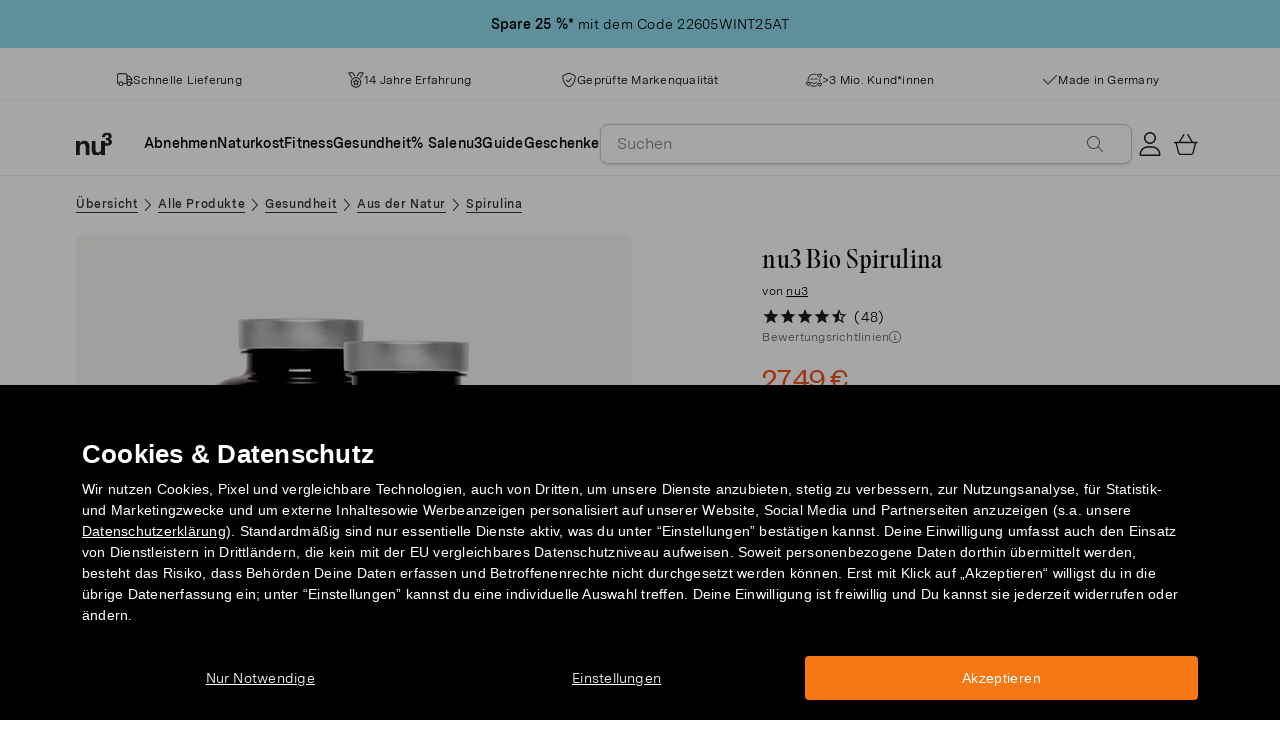

--- FILE ---
content_type: text/html; charset=utf-8
request_url: https://www.nu3.at/products/nu3-bio-spirulina-tabletten
body_size: 53223
content:
<!doctype html>
<html class="no-js" lang="de-at">
  <head>
    <script>window.performance && window.performance.mark && window.performance.mark('shopify.content_for_header.start');</script><meta id="shopify-digital-wallet" name="shopify-digital-wallet" content="/7393149010/digital_wallets/dialog">
<meta name="shopify-checkout-api-token" content="bce50190540277ee6b218b194bb86ad3">
<meta id="in-context-paypal-metadata" data-shop-id="7393149010" data-venmo-supported="false" data-environment="production" data-locale="en_US" data-paypal-v4="true" data-currency="EUR">
<link rel="alternate" type="application/json+oembed" href="https://www.nu3.at/products/nu3-bio-spirulina-tabletten.oembed">
<script async="async" src="/checkouts/internal/preloads.js?locale=de-DE"></script>
<script id="apple-pay-shop-capabilities" type="application/json">{"shopId":7393149010,"countryCode":"DE","currencyCode":"EUR","merchantCapabilities":["supports3DS"],"merchantId":"gid:\/\/shopify\/Shop\/7393149010","merchantName":"nu3at","requiredBillingContactFields":["postalAddress","email"],"requiredShippingContactFields":["postalAddress","email"],"shippingType":"shipping","supportedNetworks":["visa","maestro","masterCard"],"total":{"type":"pending","label":"nu3at","amount":"1.00"},"shopifyPaymentsEnabled":true,"supportsSubscriptions":true}</script>
<script id="shopify-features" type="application/json">{"accessToken":"bce50190540277ee6b218b194bb86ad3","betas":["rich-media-storefront-analytics"],"domain":"www.nu3.at","predictiveSearch":true,"shopId":7393149010,"locale":"de"}</script>
<script>var Shopify = Shopify || {};
Shopify.shop = "nu3at.myshopify.com";
Shopify.locale = "de-at";
Shopify.currency = {"active":"EUR","rate":"1.0"};
Shopify.country = "DE";
Shopify.theme = {"name":"nu3 Theme (Relaunch 2023)","id":150442180942,"schema_name":"nu3","schema_version":"1.0.0","theme_store_id":null,"role":"main"};
Shopify.theme.handle = "null";
Shopify.theme.style = {"id":null,"handle":null};
Shopify.cdnHost = "www.nu3.at/cdn";
Shopify.routes = Shopify.routes || {};
Shopify.routes.root = "/";</script>
<script type="module">!function(o){(o.Shopify=o.Shopify||{}).modules=!0}(window);</script>
<script>!function(o){function n(){var o=[];function n(){o.push(Array.prototype.slice.apply(arguments))}return n.q=o,n}var t=o.Shopify=o.Shopify||{};t.loadFeatures=n(),t.autoloadFeatures=n()}(window);</script>
<script id="shop-js-analytics" type="application/json">{"pageType":"product"}</script>
<script defer="defer" async type="module" src="//www.nu3.at/cdn/shopifycloud/shop-js/modules/v2/client.init-shop-cart-sync_BH0MO3MH.de.esm.js"></script>
<script defer="defer" async type="module" src="//www.nu3.at/cdn/shopifycloud/shop-js/modules/v2/chunk.common_BErAfWaM.esm.js"></script>
<script defer="defer" async type="module" src="//www.nu3.at/cdn/shopifycloud/shop-js/modules/v2/chunk.modal_DqzNaksh.esm.js"></script>
<script type="module">
  await import("//www.nu3.at/cdn/shopifycloud/shop-js/modules/v2/client.init-shop-cart-sync_BH0MO3MH.de.esm.js");
await import("//www.nu3.at/cdn/shopifycloud/shop-js/modules/v2/chunk.common_BErAfWaM.esm.js");
await import("//www.nu3.at/cdn/shopifycloud/shop-js/modules/v2/chunk.modal_DqzNaksh.esm.js");

  window.Shopify.SignInWithShop?.initShopCartSync?.({"fedCMEnabled":true,"windoidEnabled":true});

</script>
<script>(function() {
  var isLoaded = false;
  function asyncLoad() {
    if (isLoaded) return;
    isLoaded = true;
    var urls = ["https:\/\/cdn1.stamped.io\/files\/widget.min.js?shop=nu3at.myshopify.com","https:\/\/na.shgcdn3.com\/pixel-collector.js?shop=nu3at.myshopify.com","https:\/\/customer-first-focus.b-cdn.net\/cffPCLoader_min.js?shop=nu3at.myshopify.com","\/\/cdn.shopify.com\/proxy\/fc601181fd823a1834283df3396a14d3006a752c4fff3961f014d546008c8b51\/cdn.amplitude.com\/script\/1eab266e8ba4bc13b89a77436abb7910.js?library=shopify\u0026shop=nu3at.myshopify.com\u0026sp-cache-control=cHVibGljLCBtYXgtYWdlPTkwMA","\/\/cdn.shopify.com\/proxy\/4541d08b6e68a929fc4498b53e377f84ee7022813ea0a088eb79bfd68296f06d\/snippet.plugins.emarsys.net\/emarsys-shopify-pixel-utility.js?shop=nu3at.myshopify.com\u0026sp-cache-control=cHVibGljLCBtYXgtYWdlPTkwMA","\/\/cdn.shopify.com\/proxy\/4541d08b6e68a929fc4498b53e377f84ee7022813ea0a088eb79bfd68296f06d\/snippet.plugins.emarsys.net\/emarsys-shopify-pixel-utility.js?shop=nu3at.myshopify.com\u0026sp-cache-control=cHVibGljLCBtYXgtYWdlPTkwMA"];
    for (var i = 0; i < urls.length; i++) {
      var s = document.createElement('script');
      s.type = 'text/javascript';
      s.async = true;
      s.src = urls[i];
      var x = document.getElementsByTagName('script')[0];
      x.parentNode.insertBefore(s, x);
    }
  };
  if(window.attachEvent) {
    window.attachEvent('onload', asyncLoad);
  } else {
    window.addEventListener('load', asyncLoad, false);
  }
})();</script>
<script id="__st">var __st={"a":7393149010,"offset":3600,"reqid":"ad064107-cd91-45c6-9970-ce234abc4c6e-1769781975","pageurl":"www.nu3.at\/products\/nu3-bio-spirulina-tabletten","u":"31d3b8bff119","p":"product","rtyp":"product","rid":4348110897234};</script>
<script>window.ShopifyPaypalV4VisibilityTracking = true;</script>
<script id="captcha-bootstrap">!function(){'use strict';const t='contact',e='account',n='new_comment',o=[[t,t],['blogs',n],['comments',n],[t,'customer']],c=[[e,'customer_login'],[e,'guest_login'],[e,'recover_customer_password'],[e,'create_customer']],r=t=>t.map((([t,e])=>`form[action*='/${t}']:not([data-nocaptcha='true']) input[name='form_type'][value='${e}']`)).join(','),a=t=>()=>t?[...document.querySelectorAll(t)].map((t=>t.form)):[];function s(){const t=[...o],e=r(t);return a(e)}const i='password',u='form_key',d=['recaptcha-v3-token','g-recaptcha-response','h-captcha-response',i],f=()=>{try{return window.sessionStorage}catch{return}},m='__shopify_v',_=t=>t.elements[u];function p(t,e,n=!1){try{const o=window.sessionStorage,c=JSON.parse(o.getItem(e)),{data:r}=function(t){const{data:e,action:n}=t;return t[m]||n?{data:e,action:n}:{data:t,action:n}}(c);for(const[e,n]of Object.entries(r))t.elements[e]&&(t.elements[e].value=n);n&&o.removeItem(e)}catch(o){console.error('form repopulation failed',{error:o})}}const l='form_type',E='cptcha';function T(t){t.dataset[E]=!0}const w=window,h=w.document,L='Shopify',v='ce_forms',y='captcha';let A=!1;((t,e)=>{const n=(g='f06e6c50-85a8-45c8-87d0-21a2b65856fe',I='https://cdn.shopify.com/shopifycloud/storefront-forms-hcaptcha/ce_storefront_forms_captcha_hcaptcha.v1.5.2.iife.js',D={infoText:'Durch hCaptcha geschützt',privacyText:'Datenschutz',termsText:'Allgemeine Geschäftsbedingungen'},(t,e,n)=>{const o=w[L][v],c=o.bindForm;if(c)return c(t,g,e,D).then(n);var r;o.q.push([[t,g,e,D],n]),r=I,A||(h.body.append(Object.assign(h.createElement('script'),{id:'captcha-provider',async:!0,src:r})),A=!0)});var g,I,D;w[L]=w[L]||{},w[L][v]=w[L][v]||{},w[L][v].q=[],w[L][y]=w[L][y]||{},w[L][y].protect=function(t,e){n(t,void 0,e),T(t)},Object.freeze(w[L][y]),function(t,e,n,w,h,L){const[v,y,A,g]=function(t,e,n){const i=e?o:[],u=t?c:[],d=[...i,...u],f=r(d),m=r(i),_=r(d.filter((([t,e])=>n.includes(e))));return[a(f),a(m),a(_),s()]}(w,h,L),I=t=>{const e=t.target;return e instanceof HTMLFormElement?e:e&&e.form},D=t=>v().includes(t);t.addEventListener('submit',(t=>{const e=I(t);if(!e)return;const n=D(e)&&!e.dataset.hcaptchaBound&&!e.dataset.recaptchaBound,o=_(e),c=g().includes(e)&&(!o||!o.value);(n||c)&&t.preventDefault(),c&&!n&&(function(t){try{if(!f())return;!function(t){const e=f();if(!e)return;const n=_(t);if(!n)return;const o=n.value;o&&e.removeItem(o)}(t);const e=Array.from(Array(32),(()=>Math.random().toString(36)[2])).join('');!function(t,e){_(t)||t.append(Object.assign(document.createElement('input'),{type:'hidden',name:u})),t.elements[u].value=e}(t,e),function(t,e){const n=f();if(!n)return;const o=[...t.querySelectorAll(`input[type='${i}']`)].map((({name:t})=>t)),c=[...d,...o],r={};for(const[a,s]of new FormData(t).entries())c.includes(a)||(r[a]=s);n.setItem(e,JSON.stringify({[m]:1,action:t.action,data:r}))}(t,e)}catch(e){console.error('failed to persist form',e)}}(e),e.submit())}));const S=(t,e)=>{t&&!t.dataset[E]&&(n(t,e.some((e=>e===t))),T(t))};for(const o of['focusin','change'])t.addEventListener(o,(t=>{const e=I(t);D(e)&&S(e,y())}));const B=e.get('form_key'),M=e.get(l),P=B&&M;t.addEventListener('DOMContentLoaded',(()=>{const t=y();if(P)for(const e of t)e.elements[l].value===M&&p(e,B);[...new Set([...A(),...v().filter((t=>'true'===t.dataset.shopifyCaptcha))])].forEach((e=>S(e,t)))}))}(h,new URLSearchParams(w.location.search),n,t,e,['guest_login'])})(!0,!0)}();</script>
<script integrity="sha256-4kQ18oKyAcykRKYeNunJcIwy7WH5gtpwJnB7kiuLZ1E=" data-source-attribution="shopify.loadfeatures" defer="defer" src="//www.nu3.at/cdn/shopifycloud/storefront/assets/storefront/load_feature-a0a9edcb.js" crossorigin="anonymous"></script>
<script data-source-attribution="shopify.dynamic_checkout.dynamic.init">var Shopify=Shopify||{};Shopify.PaymentButton=Shopify.PaymentButton||{isStorefrontPortableWallets:!0,init:function(){window.Shopify.PaymentButton.init=function(){};var t=document.createElement("script");t.src="https://www.nu3.at/cdn/shopifycloud/portable-wallets/latest/portable-wallets.de.js",t.type="module",document.head.appendChild(t)}};
</script>
<script data-source-attribution="shopify.dynamic_checkout.buyer_consent">
  function portableWalletsHideBuyerConsent(e){var t=document.getElementById("shopify-buyer-consent"),n=document.getElementById("shopify-subscription-policy-button");t&&n&&(t.classList.add("hidden"),t.setAttribute("aria-hidden","true"),n.removeEventListener("click",e))}function portableWalletsShowBuyerConsent(e){var t=document.getElementById("shopify-buyer-consent"),n=document.getElementById("shopify-subscription-policy-button");t&&n&&(t.classList.remove("hidden"),t.removeAttribute("aria-hidden"),n.addEventListener("click",e))}window.Shopify?.PaymentButton&&(window.Shopify.PaymentButton.hideBuyerConsent=portableWalletsHideBuyerConsent,window.Shopify.PaymentButton.showBuyerConsent=portableWalletsShowBuyerConsent);
</script>
<script data-source-attribution="shopify.dynamic_checkout.cart.bootstrap">document.addEventListener("DOMContentLoaded",(function(){function t(){return document.querySelector("shopify-accelerated-checkout-cart, shopify-accelerated-checkout")}if(t())Shopify.PaymentButton.init();else{new MutationObserver((function(e,n){t()&&(Shopify.PaymentButton.init(),n.disconnect())})).observe(document.body,{childList:!0,subtree:!0})}}));
</script>
<link id="shopify-accelerated-checkout-styles" rel="stylesheet" media="screen" href="https://www.nu3.at/cdn/shopifycloud/portable-wallets/latest/accelerated-checkout-backwards-compat.css" crossorigin="anonymous">
<style id="shopify-accelerated-checkout-cart">
        #shopify-buyer-consent {
  margin-top: 1em;
  display: inline-block;
  width: 100%;
}

#shopify-buyer-consent.hidden {
  display: none;
}

#shopify-subscription-policy-button {
  background: none;
  border: none;
  padding: 0;
  text-decoration: underline;
  font-size: inherit;
  cursor: pointer;
}

#shopify-subscription-policy-button::before {
  box-shadow: none;
}

      </style>
<link rel="stylesheet" media="screen" href="//www.nu3.at/cdn/shop/t/18/compiled_assets/styles.css?v=124001">
<script>window.performance && window.performance.mark && window.performance.mark('shopify.content_for_header.end');</script>
    <meta charset="utf-8">
<meta http-equiv="X-UA-Compatible" content="IE=edge">
<meta name="viewport" content="width=device-width,initial-scale=1">
<meta name="referrer" content="strict-origin-when-cross-origin">
<meta name="theme-color" content="#FFFFFF">
<link rel="preconnect" href="https://cdn.shopify.com" crossorigin>
<title>nu3 Bio Spirulina-Tabletten kaufen – Vitamin A &amp; Eisen | nu3</title>
<meta name="description" content="Hochdosierte Bio Spirulina-Presslinge von nu3: 100 % Spirulina platensis aus kontrolliert biologischem Anbau, ohne Zusatzstoffe. Bio Spirulina jetzt bestellen!"><link rel="canonical" href="https://www.nu3.at/products/nu3-bio-spirulina-tabletten"><meta name="robots" content="index, follow"><meta property="og:site_name" content="nu3.at">
<meta property="og:url" content="https://www.nu3.at/products/nu3-bio-spirulina-tabletten">
<meta property="og:title" content="| nu3">
<meta property="og:type" content="product">
<meta property="og:description" content="Deine Lieblingsprodukte günstig kaufen: Fitness | Slimming | Nature ✓ 15 % Rabatt für Neukund*innen ✓ Kostenlose Lieferung möglich ✓ Schneller Versand">

<meta property="og:image" content="http://www.nu3.at/cdn/shop/files/cfa2cb751797e30b6a39a33d1b1c0fb807873725_nu3_bio_spirulina_8053_image_1_1200x1200.jpg?v=1764068686"><meta property="og:image" content="http://www.nu3.at/cdn/shop/files/2b53f605fee3f0e7ea49ce12de3cd88489f325e8_nu3_bio_spirulina_8053_image_2_1200x1200.jpg?v=1764068686"><meta property="og:image" content="http://www.nu3.at/cdn/shop/files/f7d067629a6e4990772cbe4cb52aa83d3e927827_16098_1200x1200.jpg?v=1764068686">
<meta property="og:image:secure_url" content="//www.nu3.at/cdn/shop/files/cfa2cb751797e30b6a39a33d1b1c0fb807873725_nu3_bio_spirulina_8053_image_1_1200x1200.jpg?v=1764068686"><meta property="og:image:secure_url" content="//www.nu3.at/cdn/shop/files/2b53f605fee3f0e7ea49ce12de3cd88489f325e8_nu3_bio_spirulina_8053_image_2_1200x1200.jpg?v=1764068686"><meta property="og:image:secure_url" content="//www.nu3.at/cdn/shop/files/f7d067629a6e4990772cbe4cb52aa83d3e927827_16098_1200x1200.jpg?v=1764068686">
<meta property="og:price:amount" content="14,49">
<meta property="og:price:currency" content="EUR">
<meta property="og:product:brand" content="nu3">
<meta property="og:product:product_link" content="https://www.nu3.at/products/nu3-bio-spirulina-tabletten" />
<meta property="og:product:category" content="" /><meta name="twitter:card" content="summary_large_image">
<meta name="twitter:title" content="| nu3">
<meta name="twitter:description" content="Deine Lieblingsprodukte günstig kaufen: Fitness | Slimming | Nature ✓ 15 % Rabatt für Neukund*innen ✓ Kostenlose Lieferung möglich ✓ Schneller Versand">

<link rel="icon" href="//www.nu3.at/cdn/shop/t/18/assets/favicon-96x96.png?v=126758830951070919321761827219" type="image/png" sizes="96x96">
<link rel="icon" type="image/svg+xml" href="//www.nu3.at/cdn/shop/t/18/assets/favicon.svg?v=109560954488801542221761827222" />
<link rel="icon" href="//www.nu3.at/cdn/shop/t/18/assets/favicon.ico?v=11136332034025796491761827221" type="image/x-icon">
<link rel="shortcut icon" href="//www.nu3.at/cdn/shop/t/18/assets/favicon.ico?v=11136332034025796491761827221" type="image/x-icon">
<link rel="apple-touch-icon" sizes="180x180" href="//www.nu3.at/cdn/shop/t/18/assets/apple-touch-icon.png?v=58825466127281826251761827218?v=1769781975">
<link rel="manifest" href="//www.nu3.at/cdn/shop/t/18/assets/site.webmanifest.liquid?v=23239671598802861421761827222">
<meta name="theme-color" content="#f5f5f3">

    <script>
      // Disable Google Fonts from Stamped
      window.stamped_disable_font = true;
    </script>


    <link href="//www.nu3.at/cdn/shop/t/18/assets/store.css?v=27090900506009868881764059609" rel="stylesheet" type="text/css" media="all" />
    <script src="//www.nu3.at/cdn/shop/t/18/assets/store.js?v=105425783163069494961764059413" type="text/javascript"></script>
    <link href="//www.nu3.at/cdn/shop/t/18/assets/header-new.css?v=43110856512449990001764059410" rel="stylesheet" type="text/css" media="all" />
    <script src="//www.nu3.at/cdn/shop/t/18/assets/header-new.js?v=70356921260569629451764059411" defer></script>

    

    <script>
      document.documentElement.className = document.documentElement.className.replace('no-js', 'js');
      if (Shopify.designMode) {
        document.documentElement.classList.add('shopify-design-mode');
      }
    </script>
    <link rel="stylesheet" type="text/css" href="https://cdn.jsdelivr.net/npm/toastify-js/src/toastify.min.css">
    <link rel="stylesheet" href="https://cdn.jsdelivr.net/npm/swiper@10/swiper-bundle.min.css">
    <script src="https://cdn.jsdelivr.net/npm/swiper@9/swiper-bundle.min.js"></script>
    <script src="//www.nu3.at/cdn/shop/t/18/assets/constants.js?v=85712183215255590501701342005" defer="defer"></script>
    <script src="//www.nu3.at/cdn/shop/t/18/assets/event-observer.js?v=140221056746486248851701342009" defer="defer"></script>
    <script>const domain='nu3.at',scripts={"nu3.de":"oixd0xxoae"},scriptUrl=scripts[domain],interval=setInterval((()=>{var e,r,t,i,a,n,o;window.Shopify&&window.Shopify.customerPrivacy&&window.Shopify.customerPrivacy.marketingAllowed()&&(clearInterval(interval),scriptUrl&&(e=window,r=document,i="script",a=scriptUrl,e[t="clarity"]=e[t]||function(){(e[t].q=e[t].q||[]).push(arguments)},(n=r.createElement(i)).async=1,n.src="https://www.clarity.ms/tag/"+a,(o=r.getElementsByTagName(i)[0]).parentNode.insertBefore(n,o)))}),100);</script>
    <style>
      html {
        padding-bottom: 0!important;
      }
      #preview-bar-iframe {
        display: none!important;
      }
      .findify-placeholder, .findify-placeholder__header, .findify-placeholder__footer {
        display: none !important;
      }
      #MainContent:has(.findify-search-section) .custom-spinner {
        display: none;
      }
    </style>
  <script type="text/javascript" id="scarab-queue">
var ScarabQueue = ScarabQueue || [];
(function(id) {
  if (document.getElementById(id)) return;
  var js = document.createElement('script'); js.id = id;
  js.src = '//cdn.scarabresearch.com/js/1E6C8A8CA97B684C/scarab-v2.js';
  var fs = document.getElementsByTagName('script')[0];
  fs.parentNode.insertBefore(js, fs);
})('scarab-js-api');
</script>
<!-- BEGIN app block: shopify://apps/persistent-cart/blocks/script_js/4ce05194-341e-4641-aaf4-5a8dad5444cb --><script>
  window.cffPCLiquidPlaced = true;
</script>







  
  
  <script defer src="https://cdn.shopify.com/extensions/019a793c-ad27-7882-8471-201b37e34f5e/persistent-cart-66/assets/cffPC.production.min.js" onerror="this.onerror=null;this.remove();var s=document.createElement('script');s.defer=true;s.src='https://customer-first-focus.b-cdn.net/cffPC.production.min.js';document.head.appendChild(s);"></script>




<!-- END app block --><!-- BEGIN app block: shopify://apps/hreflang-manager/blocks/gwa-hreflang/35dc0b05-d599-4c8e-8584-8cd17768854a --><!-- BEGIN app snippet: gwa-hreflang-product --><link rel="alternate" hreflang="x-default" href="https://www.nu3.de/products/nu3-bio-spirulina-tabletten"><link rel="alternate" hreflang="de-DE" href="https://www.nu3.de/products/nu3-bio-spirulina-tabletten"><link rel="alternate" hreflang="de-AT" href="https://www.nu3.at/products/nu3-bio-spirulina-tabletten"><link rel="alternate" hreflang="fr-CH" href="https://www.fr.nu3.ch/products/nu3-spiruline-comprimes-bio"><link rel="alternate" hreflang="de-CH" href="https://www.nu3.ch/products/nu3-bio-spirulina-tabletten"><link rel="alternate" hreflang="it-IT" href="https://www.nu3.it/products/nu3-spirulina-compresse-bio"><link rel="alternate" hreflang="fr-FR" href="https://www.nu3.fr/products/nu3-spiruline-comprimes-bio"><!-- END app snippet --><!-- END app block --><!-- BEGIN app block: shopify://apps/findify-search-merchandise/blocks/findify-BG-operations/861ae6ec-2c4a-4ae9-bd1b-43913344990c -->

<!-- Findify core -->
<script src="https://cdn.shopify.com/extensions/019be0bc-2dfc-7486-a66f-55c6a12b7b7e/findify-search-and-merchandise-133/assets/core.js"></script>
<script src="//assets.findify.io/nu3at.myshopify.com-config-json.js" async></script>
<script src="https://cdn.shopify.com/extensions/019be0bc-2dfc-7486-a66f-55c6a12b7b7e/findify-search-and-merchandise-133/assets/libraries.js" async></script>
<script src="https://cdn.shopify.com/extensions/019be0bc-2dfc-7486-a66f-55c6a12b7b7e/findify-search-and-merchandise-133/assets/utils.js" async></script>
<script src="https://cdn.shopify.com/extensions/019be0bc-2dfc-7486-a66f-55c6a12b7b7e/findify-search-and-merchandise-133/assets/products.js" async></script>
<script src="https://cdn.shopify.com/extensions/019be0bc-2dfc-7486-a66f-55c6a12b7b7e/findify-search-and-merchandise-133/assets/autocomplete.js" async></script>
<script src="https://cdn.shopify.com/extensions/019be0bc-2dfc-7486-a66f-55c6a12b7b7e/findify-search-and-merchandise-133/assets/grid.js" async></script>
<script src="https://cdn.shopify.com/extensions/019be0bc-2dfc-7486-a66f-55c6a12b7b7e/findify-search-and-merchandise-133/assets/contents.js" async></script>
<script src="https://cdn.shopify.com/extensions/019be0bc-2dfc-7486-a66f-55c6a12b7b7e/findify-search-and-merchandise-133/assets/promo.js" async></script>
<script src="https://cdn.shopify.com/extensions/019be0bc-2dfc-7486-a66f-55c6a12b7b7e/findify-search-and-merchandise-133/assets/pagination.js" async></script>
<script src="https://cdn.shopify.com/extensions/019be0bc-2dfc-7486-a66f-55c6a12b7b7e/findify-search-and-merchandise-133/assets/filters.js" async></script>
<script src="https://cdn.shopify.com/extensions/019be0bc-2dfc-7486-a66f-55c6a12b7b7e/findify-search-and-merchandise-133/assets/sorting.js" async></script>
<script src="https://cdn.shopify.com/extensions/019be0bc-2dfc-7486-a66f-55c6a12b7b7e/findify-search-and-merchandise-133/assets/recommendation.js" async></script>



<script>
  // set image aspect ratio
  const product_card_image_aspect_ratio = 100;
  const aspect_ratio = product_card_image_aspect_ratio <= 0 ? 100 : product_card_image_aspect_ratio;
  document.documentElement.style.setProperty('--findify-product-card-aspect-ratio', `${aspect_ratio}%`);

  window.findifyBGOperationsBlockSettings = {
    useCurrencyConverter : false,
    showProductCardHoverImage: true,
    productQuantityPerBatchRender: 1,
    showColorSwatchesOnDesktop: false, 
    showColorSwatchesOnMobile: false, 
    colorSwatchesStyleDesktop:  2, 
    colorSwatchesStyleMobile: 2, 
    colorSwatchesVisibility: 1
  };
</script>


<!-- END app block --><script src="https://cdn.shopify.com/extensions/019c0eee-edaa-7efe-8d4d-9c5a39d5d323/smile-io-283/assets/smile-loader.js" type="text/javascript" defer="defer"></script>
<link href="https://monorail-edge.shopifysvc.com" rel="dns-prefetch">
<script>(function(){if ("sendBeacon" in navigator && "performance" in window) {try {var session_token_from_headers = performance.getEntriesByType('navigation')[0].serverTiming.find(x => x.name == '_s').description;} catch {var session_token_from_headers = undefined;}var session_cookie_matches = document.cookie.match(/_shopify_s=([^;]*)/);var session_token_from_cookie = session_cookie_matches && session_cookie_matches.length === 2 ? session_cookie_matches[1] : "";var session_token = session_token_from_headers || session_token_from_cookie || "";function handle_abandonment_event(e) {var entries = performance.getEntries().filter(function(entry) {return /monorail-edge.shopifysvc.com/.test(entry.name);});if (!window.abandonment_tracked && entries.length === 0) {window.abandonment_tracked = true;var currentMs = Date.now();var navigation_start = performance.timing.navigationStart;var payload = {shop_id: 7393149010,url: window.location.href,navigation_start,duration: currentMs - navigation_start,session_token,page_type: "product"};window.navigator.sendBeacon("https://monorail-edge.shopifysvc.com/v1/produce", JSON.stringify({schema_id: "online_store_buyer_site_abandonment/1.1",payload: payload,metadata: {event_created_at_ms: currentMs,event_sent_at_ms: currentMs}}));}}window.addEventListener('pagehide', handle_abandonment_event);}}());</script>
<script id="web-pixels-manager-setup">(function e(e,d,r,n,o){if(void 0===o&&(o={}),!Boolean(null===(a=null===(i=window.Shopify)||void 0===i?void 0:i.analytics)||void 0===a?void 0:a.replayQueue)){var i,a;window.Shopify=window.Shopify||{};var t=window.Shopify;t.analytics=t.analytics||{};var s=t.analytics;s.replayQueue=[],s.publish=function(e,d,r){return s.replayQueue.push([e,d,r]),!0};try{self.performance.mark("wpm:start")}catch(e){}var l=function(){var e={modern:/Edge?\/(1{2}[4-9]|1[2-9]\d|[2-9]\d{2}|\d{4,})\.\d+(\.\d+|)|Firefox\/(1{2}[4-9]|1[2-9]\d|[2-9]\d{2}|\d{4,})\.\d+(\.\d+|)|Chrom(ium|e)\/(9{2}|\d{3,})\.\d+(\.\d+|)|(Maci|X1{2}).+ Version\/(15\.\d+|(1[6-9]|[2-9]\d|\d{3,})\.\d+)([,.]\d+|)( \(\w+\)|)( Mobile\/\w+|) Safari\/|Chrome.+OPR\/(9{2}|\d{3,})\.\d+\.\d+|(CPU[ +]OS|iPhone[ +]OS|CPU[ +]iPhone|CPU IPhone OS|CPU iPad OS)[ +]+(15[._]\d+|(1[6-9]|[2-9]\d|\d{3,})[._]\d+)([._]\d+|)|Android:?[ /-](13[3-9]|1[4-9]\d|[2-9]\d{2}|\d{4,})(\.\d+|)(\.\d+|)|Android.+Firefox\/(13[5-9]|1[4-9]\d|[2-9]\d{2}|\d{4,})\.\d+(\.\d+|)|Android.+Chrom(ium|e)\/(13[3-9]|1[4-9]\d|[2-9]\d{2}|\d{4,})\.\d+(\.\d+|)|SamsungBrowser\/([2-9]\d|\d{3,})\.\d+/,legacy:/Edge?\/(1[6-9]|[2-9]\d|\d{3,})\.\d+(\.\d+|)|Firefox\/(5[4-9]|[6-9]\d|\d{3,})\.\d+(\.\d+|)|Chrom(ium|e)\/(5[1-9]|[6-9]\d|\d{3,})\.\d+(\.\d+|)([\d.]+$|.*Safari\/(?![\d.]+ Edge\/[\d.]+$))|(Maci|X1{2}).+ Version\/(10\.\d+|(1[1-9]|[2-9]\d|\d{3,})\.\d+)([,.]\d+|)( \(\w+\)|)( Mobile\/\w+|) Safari\/|Chrome.+OPR\/(3[89]|[4-9]\d|\d{3,})\.\d+\.\d+|(CPU[ +]OS|iPhone[ +]OS|CPU[ +]iPhone|CPU IPhone OS|CPU iPad OS)[ +]+(10[._]\d+|(1[1-9]|[2-9]\d|\d{3,})[._]\d+)([._]\d+|)|Android:?[ /-](13[3-9]|1[4-9]\d|[2-9]\d{2}|\d{4,})(\.\d+|)(\.\d+|)|Mobile Safari.+OPR\/([89]\d|\d{3,})\.\d+\.\d+|Android.+Firefox\/(13[5-9]|1[4-9]\d|[2-9]\d{2}|\d{4,})\.\d+(\.\d+|)|Android.+Chrom(ium|e)\/(13[3-9]|1[4-9]\d|[2-9]\d{2}|\d{4,})\.\d+(\.\d+|)|Android.+(UC? ?Browser|UCWEB|U3)[ /]?(15\.([5-9]|\d{2,})|(1[6-9]|[2-9]\d|\d{3,})\.\d+)\.\d+|SamsungBrowser\/(5\.\d+|([6-9]|\d{2,})\.\d+)|Android.+MQ{2}Browser\/(14(\.(9|\d{2,})|)|(1[5-9]|[2-9]\d|\d{3,})(\.\d+|))(\.\d+|)|K[Aa][Ii]OS\/(3\.\d+|([4-9]|\d{2,})\.\d+)(\.\d+|)/},d=e.modern,r=e.legacy,n=navigator.userAgent;return n.match(d)?"modern":n.match(r)?"legacy":"unknown"}(),u="modern"===l?"modern":"legacy",c=(null!=n?n:{modern:"",legacy:""})[u],f=function(e){return[e.baseUrl,"/wpm","/b",e.hashVersion,"modern"===e.buildTarget?"m":"l",".js"].join("")}({baseUrl:d,hashVersion:r,buildTarget:u}),m=function(e){var d=e.version,r=e.bundleTarget,n=e.surface,o=e.pageUrl,i=e.monorailEndpoint;return{emit:function(e){var a=e.status,t=e.errorMsg,s=(new Date).getTime(),l=JSON.stringify({metadata:{event_sent_at_ms:s},events:[{schema_id:"web_pixels_manager_load/3.1",payload:{version:d,bundle_target:r,page_url:o,status:a,surface:n,error_msg:t},metadata:{event_created_at_ms:s}}]});if(!i)return console&&console.warn&&console.warn("[Web Pixels Manager] No Monorail endpoint provided, skipping logging."),!1;try{return self.navigator.sendBeacon.bind(self.navigator)(i,l)}catch(e){}var u=new XMLHttpRequest;try{return u.open("POST",i,!0),u.setRequestHeader("Content-Type","text/plain"),u.send(l),!0}catch(e){return console&&console.warn&&console.warn("[Web Pixels Manager] Got an unhandled error while logging to Monorail."),!1}}}}({version:r,bundleTarget:l,surface:e.surface,pageUrl:self.location.href,monorailEndpoint:e.monorailEndpoint});try{o.browserTarget=l,function(e){var d=e.src,r=e.async,n=void 0===r||r,o=e.onload,i=e.onerror,a=e.sri,t=e.scriptDataAttributes,s=void 0===t?{}:t,l=document.createElement("script"),u=document.querySelector("head"),c=document.querySelector("body");if(l.async=n,l.src=d,a&&(l.integrity=a,l.crossOrigin="anonymous"),s)for(var f in s)if(Object.prototype.hasOwnProperty.call(s,f))try{l.dataset[f]=s[f]}catch(e){}if(o&&l.addEventListener("load",o),i&&l.addEventListener("error",i),u)u.appendChild(l);else{if(!c)throw new Error("Did not find a head or body element to append the script");c.appendChild(l)}}({src:f,async:!0,onload:function(){if(!function(){var e,d;return Boolean(null===(d=null===(e=window.Shopify)||void 0===e?void 0:e.analytics)||void 0===d?void 0:d.initialized)}()){var d=window.webPixelsManager.init(e)||void 0;if(d){var r=window.Shopify.analytics;r.replayQueue.forEach((function(e){var r=e[0],n=e[1],o=e[2];d.publishCustomEvent(r,n,o)})),r.replayQueue=[],r.publish=d.publishCustomEvent,r.visitor=d.visitor,r.initialized=!0}}},onerror:function(){return m.emit({status:"failed",errorMsg:"".concat(f," has failed to load")})},sri:function(e){var d=/^sha384-[A-Za-z0-9+/=]+$/;return"string"==typeof e&&d.test(e)}(c)?c:"",scriptDataAttributes:o}),m.emit({status:"loading"})}catch(e){m.emit({status:"failed",errorMsg:(null==e?void 0:e.message)||"Unknown error"})}}})({shopId: 7393149010,storefrontBaseUrl: "https://www.nu3.at",extensionsBaseUrl: "https://extensions.shopifycdn.com/cdn/shopifycloud/web-pixels-manager",monorailEndpoint: "https://monorail-edge.shopifysvc.com/unstable/produce_batch",surface: "storefront-renderer",enabledBetaFlags: ["2dca8a86"],webPixelsConfigList: [{"id":"2676523342","configuration":"{\"merchantID\":\"1E6C8A8CA97B684C\",\"PreferredContactIdentifier\":\"email\",\"trackingScope\":\"full\"}","eventPayloadVersion":"v1","runtimeContext":"STRICT","scriptVersion":"ea48d7ab4d960a5a3f3c0dd39572b8f5","type":"APP","apiClientId":1936730,"privacyPurposes":["ANALYTICS","MARKETING","SALE_OF_DATA"],"dataSharingAdjustments":{"protectedCustomerApprovalScopes":["read_customer_address","read_customer_email","read_customer_name","read_customer_personal_data","read_customer_phone"]}},{"id":"2651062606","configuration":"{\"accountID\":\"nu3at.myshopify.com\",\"amplitudeAPIKey\":\"1eab266e8ba4bc13b89a77436abb7910\",\"serverZone\":\"US\"}","eventPayloadVersion":"v1","runtimeContext":"STRICT","scriptVersion":"49d729a392fbb67dc91545107e0e93dc","type":"APP","apiClientId":5599249,"privacyPurposes":["ANALYTICS","MARKETING","SALE_OF_DATA"],"dataSharingAdjustments":{"protectedCustomerApprovalScopes":["read_customer_email","read_customer_personal_data"]}},{"id":"2613477710","configuration":"{\"getbackId\":\"undefined\",\"optimizeSettings\":\"{\\\"version\\\":\\\"3\\\",\\\"checkoutProducts\\\":true,\\\"employeeBenefits\\\":{\\\"isEnabled\\\":false,\\\"showWidgetOnDashboard\\\":false,\\\"addToSidebar\\\":false},\\\"voucherNetwork\\\":{\\\"settingType\\\":\\\"country\\\",\\\"cookieTracking\\\":true,\\\"countries\\\":{\\\"ids\\\":{\\\"AT\\\":{\\\"languages\\\":{\\\"DE\\\":{\\\"iframeContainerQuerySelector\\\":\\\"\\\",\\\"trafficMediumNumber\\\":\\\"5\\\",\\\"trafficSourceNumber\\\":\\\"1423\\\",\\\"isEnabled\\\":true}}},\\\"DE\\\":{\\\"languages\\\":{\\\"DE\\\":{\\\"iframeContainerQuerySelector\\\":\\\"\\\",\\\"trafficMediumNumber\\\":\\\"\\\",\\\"trafficSourceNumber\\\":\\\"\\\",\\\"isEnabled\\\":false}}},\\\"CH\\\":{\\\"languages\\\":{\\\"DE\\\":{\\\"iframeContainerQuerySelector\\\":\\\"\\\",\\\"trafficMediumNumber\\\":\\\"\\\",\\\"trafficSourceNumber\\\":\\\"\\\",\\\"isEnabled\\\":false},\\\"FR\\\":{\\\"iframeContainerQuerySelector\\\":\\\"\\\",\\\"trafficMediumNumber\\\":\\\"\\\",\\\"trafficSourceNumber\\\":\\\"\\\",\\\"isEnabled\\\":false}}},\\\"FR\\\":{\\\"languages\\\":{\\\"FR\\\":{\\\"iframeContainerQuerySelector\\\":\\\"\\\",\\\"trafficMediumNumber\\\":\\\"\\\",\\\"trafficSourceNumber\\\":\\\"\\\",\\\"isEnabled\\\":false}}}}}}}\"}","eventPayloadVersion":"v1","runtimeContext":"STRICT","scriptVersion":"1e0284a60eac0c7eb6b8353b3e8de6a4","type":"APP","apiClientId":232389967873,"privacyPurposes":[],"dataSharingAdjustments":{"protectedCustomerApprovalScopes":["read_customer_address","read_customer_email","read_customer_name","read_customer_phone","read_customer_personal_data"]}},{"id":"2189230414","configuration":"{\"site_id\":\"355301f1-6c67-4ae9-985d-6722196c85ab\",\"analytics_endpoint\":\"https:\\\/\\\/na.shgcdn3.com\"}","eventPayloadVersion":"v1","runtimeContext":"STRICT","scriptVersion":"695709fc3f146fa50a25299517a954f2","type":"APP","apiClientId":1158168,"privacyPurposes":["ANALYTICS","MARKETING","SALE_OF_DATA"],"dataSharingAdjustments":{"protectedCustomerApprovalScopes":["read_customer_personal_data"]}},{"id":"443973966","configuration":"{\"pixel_id\":\"1471678293048283\",\"pixel_type\":\"facebook_pixel\",\"metaapp_system_user_token\":\"-\"}","eventPayloadVersion":"v1","runtimeContext":"OPEN","scriptVersion":"ca16bc87fe92b6042fbaa3acc2fbdaa6","type":"APP","apiClientId":2329312,"privacyPurposes":["ANALYTICS","MARKETING","SALE_OF_DATA"],"dataSharingAdjustments":{"protectedCustomerApprovalScopes":["read_customer_address","read_customer_email","read_customer_name","read_customer_personal_data","read_customer_phone"]}},{"id":"97616206","eventPayloadVersion":"1","runtimeContext":"LAX","scriptVersion":"9","type":"CUSTOM","privacyPurposes":["ANALYTICS"],"name":"Google Tag Manager"},{"id":"97648974","eventPayloadVersion":"1","runtimeContext":"LAX","scriptVersion":"4","type":"CUSTOM","privacyPurposes":["ANALYTICS","MARKETING"],"name":"Econda"},{"id":"97714510","eventPayloadVersion":"1","runtimeContext":"LAX","scriptVersion":"8","type":"CUSTOM","privacyPurposes":["MARKETING"],"name":"Medallia"},{"id":"97747278","eventPayloadVersion":"1","runtimeContext":"LAX","scriptVersion":"4","type":"CUSTOM","privacyPurposes":["MARKETING"],"name":"Meta"},{"id":"106004814","eventPayloadVersion":"1","runtimeContext":"LAX","scriptVersion":"5","type":"CUSTOM","privacyPurposes":["ANALYTICS","MARKETING"],"name":"Econda - Checkout"},{"id":"113082702","eventPayloadVersion":"1","runtimeContext":"LAX","scriptVersion":"5","type":"CUSTOM","privacyPurposes":["ANALYTICS","MARKETING"],"name":"Google Ads - WEVENTURE"},{"id":"shopify-app-pixel","configuration":"{}","eventPayloadVersion":"v1","runtimeContext":"STRICT","scriptVersion":"0450","apiClientId":"shopify-pixel","type":"APP","privacyPurposes":["ANALYTICS","MARKETING"]},{"id":"shopify-custom-pixel","eventPayloadVersion":"v1","runtimeContext":"LAX","scriptVersion":"0450","apiClientId":"shopify-pixel","type":"CUSTOM","privacyPurposes":["ANALYTICS","MARKETING"]}],isMerchantRequest: false,initData: {"shop":{"name":"nu3at","paymentSettings":{"currencyCode":"EUR"},"myshopifyDomain":"nu3at.myshopify.com","countryCode":"DE","storefrontUrl":"https:\/\/www.nu3.at"},"customer":null,"cart":null,"checkout":null,"productVariants":[{"price":{"amount":27.49,"currencyCode":"EUR"},"product":{"title":"nu3 Bio Spirulina","vendor":"nu3","id":"4348110897234","untranslatedTitle":"nu3 Bio Spirulina","url":"\/products\/nu3-bio-spirulina-tabletten","type":"Health"},"id":"32146691096658","image":{"src":"\/\/www.nu3.at\/cdn\/shop\/files\/f7d067629a6e4990772cbe4cb52aa83d3e927827_16098.jpg?v=1764068686"},"sku":"nu3_16098","title":"Basic \/ 2 x 200 g","untranslatedTitle":"Basic \/ 2 x 200 g"},{"price":{"amount":14.49,"currencyCode":"EUR"},"product":{"title":"nu3 Bio Spirulina","vendor":"nu3","id":"4348110897234","untranslatedTitle":"nu3 Bio Spirulina","url":"\/products\/nu3-bio-spirulina-tabletten","type":"Health"},"id":"31144924708946","image":{"src":"\/\/www.nu3.at\/cdn\/shop\/files\/f6dce0bafef2aa101a9717e0077b208c8ad0086a_15429.jpg?v=1764068686"},"sku":"nu3_15429","title":"Basic \/ 200 g","untranslatedTitle":"Basic \/ 200 g"},{"price":{"amount":39.99,"currencyCode":"EUR"},"product":{"title":"nu3 Bio Spirulina","vendor":"nu3","id":"4348110897234","untranslatedTitle":"nu3 Bio Spirulina","url":"\/products\/nu3-bio-spirulina-tabletten","type":"Health"},"id":"32146697257042","image":{"src":"\/\/www.nu3.at\/cdn\/shop\/files\/87ca494009d8210509df995d3c533a70a0b070e0_16099.jpg?v=1764068686"},"sku":"nu3_16099","title":"Basic \/ 3 x 200 g","untranslatedTitle":"Basic \/ 3 x 200 g"}],"purchasingCompany":null},},"https://www.nu3.at/cdn","1d2a099fw23dfb22ep557258f5m7a2edbae",{"modern":"","legacy":""},{"shopId":"7393149010","storefrontBaseUrl":"https:\/\/www.nu3.at","extensionBaseUrl":"https:\/\/extensions.shopifycdn.com\/cdn\/shopifycloud\/web-pixels-manager","surface":"storefront-renderer","enabledBetaFlags":"[\"2dca8a86\"]","isMerchantRequest":"false","hashVersion":"1d2a099fw23dfb22ep557258f5m7a2edbae","publish":"custom","events":"[[\"page_viewed\",{}],[\"product_viewed\",{\"productVariant\":{\"price\":{\"amount\":27.49,\"currencyCode\":\"EUR\"},\"product\":{\"title\":\"nu3 Bio Spirulina\",\"vendor\":\"nu3\",\"id\":\"4348110897234\",\"untranslatedTitle\":\"nu3 Bio Spirulina\",\"url\":\"\/products\/nu3-bio-spirulina-tabletten\",\"type\":\"Health\"},\"id\":\"32146691096658\",\"image\":{\"src\":\"\/\/www.nu3.at\/cdn\/shop\/files\/f7d067629a6e4990772cbe4cb52aa83d3e927827_16098.jpg?v=1764068686\"},\"sku\":\"nu3_16098\",\"title\":\"Basic \/ 2 x 200 g\",\"untranslatedTitle\":\"Basic \/ 2 x 200 g\"}}]]"});</script><script>
  window.ShopifyAnalytics = window.ShopifyAnalytics || {};
  window.ShopifyAnalytics.meta = window.ShopifyAnalytics.meta || {};
  window.ShopifyAnalytics.meta.currency = 'EUR';
  var meta = {"product":{"id":4348110897234,"gid":"gid:\/\/shopify\/Product\/4348110897234","vendor":"nu3","type":"Health","handle":"nu3-bio-spirulina-tabletten","variants":[{"id":32146691096658,"price":2749,"name":"nu3 Bio Spirulina - Basic \/ 2 x 200 g","public_title":"Basic \/ 2 x 200 g","sku":"nu3_16098"},{"id":31144924708946,"price":1449,"name":"nu3 Bio Spirulina - Basic \/ 200 g","public_title":"Basic \/ 200 g","sku":"nu3_15429"},{"id":32146697257042,"price":3999,"name":"nu3 Bio Spirulina - Basic \/ 3 x 200 g","public_title":"Basic \/ 3 x 200 g","sku":"nu3_16099"}],"remote":false},"page":{"pageType":"product","resourceType":"product","resourceId":4348110897234,"requestId":"ad064107-cd91-45c6-9970-ce234abc4c6e-1769781975"}};
  for (var attr in meta) {
    window.ShopifyAnalytics.meta[attr] = meta[attr];
  }
</script>
<script class="analytics">
  (function () {
    var customDocumentWrite = function(content) {
      var jquery = null;

      if (window.jQuery) {
        jquery = window.jQuery;
      } else if (window.Checkout && window.Checkout.$) {
        jquery = window.Checkout.$;
      }

      if (jquery) {
        jquery('body').append(content);
      }
    };

    var hasLoggedConversion = function(token) {
      if (token) {
        return document.cookie.indexOf('loggedConversion=' + token) !== -1;
      }
      return false;
    }

    var setCookieIfConversion = function(token) {
      if (token) {
        var twoMonthsFromNow = new Date(Date.now());
        twoMonthsFromNow.setMonth(twoMonthsFromNow.getMonth() + 2);

        document.cookie = 'loggedConversion=' + token + '; expires=' + twoMonthsFromNow;
      }
    }

    var trekkie = window.ShopifyAnalytics.lib = window.trekkie = window.trekkie || [];
    if (trekkie.integrations) {
      return;
    }
    trekkie.methods = [
      'identify',
      'page',
      'ready',
      'track',
      'trackForm',
      'trackLink'
    ];
    trekkie.factory = function(method) {
      return function() {
        var args = Array.prototype.slice.call(arguments);
        args.unshift(method);
        trekkie.push(args);
        return trekkie;
      };
    };
    for (var i = 0; i < trekkie.methods.length; i++) {
      var key = trekkie.methods[i];
      trekkie[key] = trekkie.factory(key);
    }
    trekkie.load = function(config) {
      trekkie.config = config || {};
      trekkie.config.initialDocumentCookie = document.cookie;
      var first = document.getElementsByTagName('script')[0];
      var script = document.createElement('script');
      script.type = 'text/javascript';
      script.onerror = function(e) {
        var scriptFallback = document.createElement('script');
        scriptFallback.type = 'text/javascript';
        scriptFallback.onerror = function(error) {
                var Monorail = {
      produce: function produce(monorailDomain, schemaId, payload) {
        var currentMs = new Date().getTime();
        var event = {
          schema_id: schemaId,
          payload: payload,
          metadata: {
            event_created_at_ms: currentMs,
            event_sent_at_ms: currentMs
          }
        };
        return Monorail.sendRequest("https://" + monorailDomain + "/v1/produce", JSON.stringify(event));
      },
      sendRequest: function sendRequest(endpointUrl, payload) {
        // Try the sendBeacon API
        if (window && window.navigator && typeof window.navigator.sendBeacon === 'function' && typeof window.Blob === 'function' && !Monorail.isIos12()) {
          var blobData = new window.Blob([payload], {
            type: 'text/plain'
          });

          if (window.navigator.sendBeacon(endpointUrl, blobData)) {
            return true;
          } // sendBeacon was not successful

        } // XHR beacon

        var xhr = new XMLHttpRequest();

        try {
          xhr.open('POST', endpointUrl);
          xhr.setRequestHeader('Content-Type', 'text/plain');
          xhr.send(payload);
        } catch (e) {
          console.log(e);
        }

        return false;
      },
      isIos12: function isIos12() {
        return window.navigator.userAgent.lastIndexOf('iPhone; CPU iPhone OS 12_') !== -1 || window.navigator.userAgent.lastIndexOf('iPad; CPU OS 12_') !== -1;
      }
    };
    Monorail.produce('monorail-edge.shopifysvc.com',
      'trekkie_storefront_load_errors/1.1',
      {shop_id: 7393149010,
      theme_id: 150442180942,
      app_name: "storefront",
      context_url: window.location.href,
      source_url: "//www.nu3.at/cdn/s/trekkie.storefront.c59ea00e0474b293ae6629561379568a2d7c4bba.min.js"});

        };
        scriptFallback.async = true;
        scriptFallback.src = '//www.nu3.at/cdn/s/trekkie.storefront.c59ea00e0474b293ae6629561379568a2d7c4bba.min.js';
        first.parentNode.insertBefore(scriptFallback, first);
      };
      script.async = true;
      script.src = '//www.nu3.at/cdn/s/trekkie.storefront.c59ea00e0474b293ae6629561379568a2d7c4bba.min.js';
      first.parentNode.insertBefore(script, first);
    };
    trekkie.load(
      {"Trekkie":{"appName":"storefront","development":false,"defaultAttributes":{"shopId":7393149010,"isMerchantRequest":null,"themeId":150442180942,"themeCityHash":"16517019409953786467","contentLanguage":"de-at","currency":"EUR"},"isServerSideCookieWritingEnabled":true,"monorailRegion":"shop_domain","enabledBetaFlags":["65f19447","b5387b81"]},"Session Attribution":{},"S2S":{"facebookCapiEnabled":true,"source":"trekkie-storefront-renderer","apiClientId":580111}}
    );

    var loaded = false;
    trekkie.ready(function() {
      if (loaded) return;
      loaded = true;

      window.ShopifyAnalytics.lib = window.trekkie;

      var originalDocumentWrite = document.write;
      document.write = customDocumentWrite;
      try { window.ShopifyAnalytics.merchantGoogleAnalytics.call(this); } catch(error) {};
      document.write = originalDocumentWrite;

      window.ShopifyAnalytics.lib.page(null,{"pageType":"product","resourceType":"product","resourceId":4348110897234,"requestId":"ad064107-cd91-45c6-9970-ce234abc4c6e-1769781975","shopifyEmitted":true});

      var match = window.location.pathname.match(/checkouts\/(.+)\/(thank_you|post_purchase)/)
      var token = match? match[1]: undefined;
      if (!hasLoggedConversion(token)) {
        setCookieIfConversion(token);
        window.ShopifyAnalytics.lib.track("Viewed Product",{"currency":"EUR","variantId":32146691096658,"productId":4348110897234,"productGid":"gid:\/\/shopify\/Product\/4348110897234","name":"nu3 Bio Spirulina - Basic \/ 2 x 200 g","price":"27.49","sku":"nu3_16098","brand":"nu3","variant":"Basic \/ 2 x 200 g","category":"Health","nonInteraction":true,"remote":false},undefined,undefined,{"shopifyEmitted":true});
      window.ShopifyAnalytics.lib.track("monorail:\/\/trekkie_storefront_viewed_product\/1.1",{"currency":"EUR","variantId":32146691096658,"productId":4348110897234,"productGid":"gid:\/\/shopify\/Product\/4348110897234","name":"nu3 Bio Spirulina - Basic \/ 2 x 200 g","price":"27.49","sku":"nu3_16098","brand":"nu3","variant":"Basic \/ 2 x 200 g","category":"Health","nonInteraction":true,"remote":false,"referer":"https:\/\/www.nu3.at\/products\/nu3-bio-spirulina-tabletten"});
      }
    });


        var eventsListenerScript = document.createElement('script');
        eventsListenerScript.async = true;
        eventsListenerScript.src = "//www.nu3.at/cdn/shopifycloud/storefront/assets/shop_events_listener-3da45d37.js";
        document.getElementsByTagName('head')[0].appendChild(eventsListenerScript);

})();</script>
<script
  defer
  src="https://www.nu3.at/cdn/shopifycloud/perf-kit/shopify-perf-kit-3.1.0.min.js"
  data-application="storefront-renderer"
  data-shop-id="7393149010"
  data-render-region="gcp-us-east1"
  data-page-type="product"
  data-theme-instance-id="150442180942"
  data-theme-name="nu3"
  data-theme-version="1.0.0"
  data-monorail-region="shop_domain"
  data-resource-timing-sampling-rate="10"
  data-shs="true"
  data-shs-beacon="true"
  data-shs-export-with-fetch="true"
  data-shs-logs-sample-rate="1"
  data-shs-beacon-endpoint="https://www.nu3.at/api/collect"
></script>
</head>

  <body>
    
      <!-- BEGIN sections: header-group -->
<div id="shopify-section-sections--19168175063374__announcement_ribbon_wDBWE7" class="shopify-section shopify-section-group-header-group">

      
<style>
              body {
                  margin-top: 60px;
              }
            #ribbon-ff367acd0fa88916d5346cb6ecd0f03b .announcement-ribbon-content a {
                @apply text-black;
            }
          </style>
          <div
            
            id="ribbon-ff367acd0fa88916d5346cb6ecd0f03b"
            class="announcement-ribbon-wrapper pos-top  text-black bg-health"
            data-is-enabled="true"
            data-start-date="2026-01-30 00:00:01"
            data-end-date="2026-02-02 23:59:59"
            data-position="top">
            <div class="announcement-ribbon-content-wrapper">
              <div class="announcement-ribbon-content" style="color: text-black;">
                <span class="announcement-ribbon-headline">Spare 25 %*</span>
                <span class="announcement-ribbon-subline"><p>mit dem Code 22605WINT25AT</p></span>
              </div></div>
          </div>
<script>
  let renderRibbons = Array.from(document.querySelectorAll('.announcement-ribbon-wrapper'));
  function setToLs(id) {
    localStorage.setItem(id, Date.now().toString());
  }

  function canShowRibbon(id) {
    const timeStamp = localStorage.getItem(id);
    if (!timeStamp) {
      return true;
    }
    return Date.now() - Number(timeStamp) >= 1000 * 60 * 60 * 24;
  }

  function setRibbonVisibility() {
    renderRibbons = renderRibbons.filter(item => {
      if (canShowRibbon(item.id)) {
        return true;
      } else {
        item.style.display = 'none';
        return false;
      }
    });
    if (renderRibbons.length) {
      document.body.style.marginTop =
        renderRibbons[renderRibbons.length - 1].dataset.position === 'top' ? '60px' : '0px';
      document.body.style.marginBottom =
        renderRibbons[renderRibbons.length - 1].dataset.position === 'bottom' ? '60px' : '0px';
    } else {
      document.body.style.marginTop = '0px';
      document.body.style.marginBottom = '0px';
    }
  }

  function closeAnnouncementRibbon() {
    let item = this;
    item = item.parentElement.parentElement;
    item.style.display = 'none';
    renderRibbons.pop();
    setToLs(item.id);
    if (!renderRibbons.length) {
      if (['top', 'bottom'].indexOf(item.dataset.position) !== -1) {
        document.body.style.marginTop = '0px';
        document.body.style.marginBottom = '0px';
      }
      return;
    }
    setRibbonVisibility();
  }

  document.addEventListener('shopify:section:load', setRibbonVisibility);
  document.addEventListener('DOMContentLoaded', setRibbonVisibility);
  document.querySelectorAll('.announcement-ribbon-close').forEach(function (item) {
    item.addEventListener('click', closeAnnouncementRibbon);
  });
</script>


<style> #shopify-section-sections--19168175063374__announcement_ribbon_wDBWE7 .bg-health-50 {background-color: #92dbee;} </style></div><div id="shopify-section-sections--19168175063374__usp_banner_qXgVBP" class="shopify-section shopify-section-group-header-group">
<div
  id="section-71adab5e0c07fdfb3525040eb35d3cb6"
  class="h-10 mb-3 border-b border-[#f7f7f5] bg-white"
  style="box-shadow: 0px 1px 0px 0px #F5F5F3;">
  <div class="usp-banner-inner">
    <div id="usp-banner-slider-71adab5e0c07fdfb3525040eb35d3cb6" class="swiper h-10">
      <div class="swiper-wrapper">
        
          <div  class="swiper-slide items-center justify-center">
            




<div class="benefit-usp">
  <div class="flex gap-2 items-center">
    
      <img src="//www.nu3.at/cdn/shop/t/18/assets/truck.svg?v=35504992785344324341693830876 " alt="" class="information-box__icon black-filter">
    
    
      <p class=" text-black">Schnelle Lieferung</p>
    
  </div>
</div>

          </div>
        
          <div  class="swiper-slide items-center justify-center">
            




<div class="benefit-usp">
  <div class="flex gap-2 items-center">
    
      <img src="//www.nu3.at/cdn/shop/t/18/assets/medal.svg?v=32127449604482881841701342019 " alt="" class="information-box__icon black-filter">
    
    
      <p class=" text-black">14 Jahre Erfahrung</p>
    
  </div>
</div>

          </div>
        
          <div  class="swiper-slide items-center justify-center">
            




<div class="benefit-usp">
  <div class="flex gap-2 items-center">
    
      <img src="//www.nu3.at/cdn/shop/t/18/assets/shield.svg?v=142197559862621257531701342028 " alt="" class="information-box__icon black-filter">
    
    
      <p class=" text-black">Geprüfte Markenqualität</p>
    
  </div>
</div>

          </div>
        
          <div  class="swiper-slide items-center justify-center">
            




<div class="benefit-usp">
  <div class="flex gap-2 items-center">
    
      <img src="//www.nu3.at/cdn/shop/t/18/assets/happy-customer.svg?v=146189520468524415471701342013 " alt="" class="information-box__icon black-filter">
    
    
      <p class=" text-black">>3 Mio. Kund*innen</p>
    
  </div>
</div>

          </div>
        
          <div  class="swiper-slide items-center justify-center">
            




<div class="benefit-usp">
  <div class="flex gap-2 items-center">
    
      <img src="//www.nu3.at/cdn/shop/t/18/assets/check.svg?v=23686356079356241731717757232 " alt="" class="information-box__icon black-filter">
    
    
      <p class=" text-black">Made in Germany</p>
    
  </div>
</div>

          </div>
        
      </div>
    </div>
  </div>
</div>
<script>
  function initSlider() {
    Store.Factory.uspSLider('#usp-banner-slider-71adab5e0c07fdfb3525040eb35d3cb6');
  }
  document.addEventListener('shopify:section:load', initSlider);
  window.addEventListener('DOMContentLoaded', initSlider);
</script>


</div><div id="shopify-section-sections--19168175063374__header" class="shopify-section shopify-section-group-header-group"><header>
  <div class="header">
    <div class="header-container">
      <div class="hamburger" id="header-hamburger">
        <a href="javascript:;;" onClick="javascript:Store.Header.Navigation.openDrawer()"
          ><img src="//www.nu3.at/cdn/shop/t/18/assets/hamburger.svg?v=103923014926342763901689852854" alt=""
        ></a>
      </div>
      <div class="logo nav-icon" id="header-logo">
        <a href="/">
          <img src="//www.nu3.at/cdn/shop/t/18/assets/nu3logo.svg?v=46639978177128940511689852860" alt="nu3" loading="eager" decoding="sync">
        </a>
      </div>
      <div class="header-navigation-mobile" id="header-navigation-mobile">
        <ul>
          
            <li data-navigation="Abnehmen" data-navigation_link="/collections/abnehmprodukte" >
              <a 
                href="/collections/abnehmprodukte"
                data-track-component="header_navigation"
                data-track-component_id="header_navigation"
                data-track-element="abnehmen"
                >
                  Abnehmen
              </a>
              <img
                src="//www.nu3.at/cdn/shop/t/18/assets/chevron-right.svg?v=89635057174648375881690879392"
                class="md:hidden"
                alt="">
            </li>
          
            <li data-navigation="Naturkost" data-navigation_link="/collections/natur" >
              <a 
                href="/collections/natur"
                data-track-component="header_navigation"
                data-track-component_id="header_navigation"
                data-track-element="naturkost"
                >
                  Naturkost
              </a>
              <img
                src="//www.nu3.at/cdn/shop/t/18/assets/chevron-right.svg?v=89635057174648375881690879392"
                class="md:hidden"
                alt="">
            </li>
          
            <li data-navigation="Fitness" data-navigation_link="/collections/sport" >
              <a 
                href="/collections/sport"
                data-track-component="header_navigation"
                data-track-component_id="header_navigation"
                data-track-element="fitness"
                >
                  Fitness
              </a>
              <img
                src="//www.nu3.at/cdn/shop/t/18/assets/chevron-right.svg?v=89635057174648375881690879392"
                class="md:hidden"
                alt="">
            </li>
          
            <li data-navigation="Gesundheit" data-navigation_link="/collections/gesundheit" >
              <a 
                href="/collections/gesundheit"
                data-track-component="header_navigation"
                data-track-component_id="header_navigation"
                data-track-element="gesundheit"
                >
                  Gesundheit
              </a>
              <img
                src="//www.nu3.at/cdn/shop/t/18/assets/chevron-right.svg?v=89635057174648375881690879392"
                class="md:hidden"
                alt="">
            </li>
          
            <li data-navigation="% Sale" data-navigation_link="/collections/sales" >
              <a 
                href="/collections/sales"
                data-track-component="header_navigation"
                data-track-component_id="header_navigation"
                data-track-element="sale"
                >
                  % Sale
              </a>
              <img
                src="//www.nu3.at/cdn/shop/t/18/assets/chevron-right.svg?v=89635057174648375881690879392"
                class="md:hidden"
                alt="">
            </li>
          
            <li data-navigation="nu3Guide" data-navigation_link="/blogs/all/guide" >
              <a 
                href="/blogs/all/guide"
                data-track-component="header_navigation"
                data-track-component_id="header_navigation"
                data-track-element="nu3guide"
                >
                  nu3Guide
              </a>
              <img
                src="//www.nu3.at/cdn/shop/t/18/assets/chevron-right.svg?v=89635057174648375881690879392"
                class="md:hidden"
                alt="">
            </li>
          
            <li data-navigation="Geschenke" data-navigation_link="https://www.nu3.at/collections/geschenke?sort_by=created&sort_order=desc" >
              <a 
                href="https://www.nu3.at/collections/geschenke?sort_by=created&sort_order=desc"
                data-track-component="header_navigation"
                data-track-component_id="header_navigation"
                data-track-element="geschenke"
                >
                  Geschenke
              </a>
              <img
                src="//www.nu3.at/cdn/shop/t/18/assets/chevron-right.svg?v=89635057174648375881690879392"
                class="md:hidden"
                alt="">
            </li>
          
        </ul>
        <div class="header-navigation-container h-0" id="header-navigation-container">
          <div class="container md:mt-12">
            <div class="header-navigation-menu-title md:hidden">
              <a
                href="javascript:;;"
                class="w-6 h-6 flex justify-center items-center"
                onClick="javascript:Store.Header.Navigation.goBack()">
                <img
                  src="//www.nu3.at/cdn/shop/t/18/assets/chevron-left.svg?v=182292411339905200211689852848"
                  class="w-6 h-6"
                  alt="">
              </a>
              <button class="item-link"></button>
            </div>
            
              
                <div class="header-navigation-menu" data-menu="Abnehmen">
                  
                    <ul>
                      <li><button data-href="/collections/abnehm-methoden">Abnehm-Methoden</button><img
                          src="//www.nu3.at/cdn/shop/t/18/assets/plus.svg?v=1886888003034365211701342026"
                          class="md:hidden plus-icon"
                          alt="">
                        <img
                          src="//www.nu3.at/cdn/shop/t/18/assets/minus.svg?v=119939442580648344081701342021"
                          class="md:hidden minus-icon !hidden"
                          alt="">
                      </li>
                      
                        
                          <li><button data-href="/collections/abnehmen-ohne-hunger">Abnehmen ohne Hunger</button><img
                              src="//www.nu3.at/cdn/shop/t/18/assets/plus.svg?v=1886888003034365211701342026"
                              class="md:hidden plus-icon"
                              alt="">
                            <img
                              src="//www.nu3.at/cdn/shop/t/18/assets/minus.svg?v=119939442580648344081701342021"
                              class="md:hidden minus-icon !hidden"
                              alt="">
                          </li>
                        
                          <li><button data-href="/collections/natuerlich-abnehmen">Natürlich abnehmen</button><img
                              src="//www.nu3.at/cdn/shop/t/18/assets/plus.svg?v=1886888003034365211701342026"
                              class="md:hidden plus-icon"
                              alt="">
                            <img
                              src="//www.nu3.at/cdn/shop/t/18/assets/minus.svg?v=119939442580648344081701342021"
                              class="md:hidden minus-icon !hidden"
                              alt="">
                          </li>
                        
                          <li><button data-href="/collections/schnell-abnehmen">Schnell abnehmen</button><img
                              src="//www.nu3.at/cdn/shop/t/18/assets/plus.svg?v=1886888003034365211701342026"
                              class="md:hidden plus-icon"
                              alt="">
                            <img
                              src="//www.nu3.at/cdn/shop/t/18/assets/minus.svg?v=119939442580648344081701342021"
                              class="md:hidden minus-icon !hidden"
                              alt="">
                          </li>
                        
                          <li><button data-href="/collections/stoffwechselaktivierung">Stoffwechsel anregen</button><img
                              src="//www.nu3.at/cdn/shop/t/18/assets/plus.svg?v=1886888003034365211701342026"
                              class="md:hidden plus-icon"
                              alt="">
                            <img
                              src="//www.nu3.at/cdn/shop/t/18/assets/minus.svg?v=119939442580648344081701342021"
                              class="md:hidden minus-icon !hidden"
                              alt="">
                          </li>
                        
                          <li><button data-href="/collections/abnehm-methoden">Alle Abnehm-Methoden</button><img
                              src="//www.nu3.at/cdn/shop/t/18/assets/plus.svg?v=1886888003034365211701342026"
                              class="md:hidden plus-icon"
                              alt="">
                            <img
                              src="//www.nu3.at/cdn/shop/t/18/assets/minus.svg?v=119939442580648344081701342021"
                              class="md:hidden minus-icon !hidden"
                              alt="">
                          </li>
                        
                      
                    </ul>
                  
                    <ul>
                      <li><button data-href="/collections/abnehmprodukte">Abnehmprodukte</button><img
                          src="//www.nu3.at/cdn/shop/t/18/assets/plus.svg?v=1886888003034365211701342026"
                          class="md:hidden plus-icon"
                          alt="">
                        <img
                          src="//www.nu3.at/cdn/shop/t/18/assets/minus.svg?v=119939442580648344081701342021"
                          class="md:hidden minus-icon !hidden"
                          alt="">
                      </li>
                      
                        
                          <li><button data-href="/collections/abnehmshakes">Abnehmshakes</button><img
                              src="//www.nu3.at/cdn/shop/t/18/assets/plus.svg?v=1886888003034365211701342026"
                              class="md:hidden plus-icon"
                              alt="">
                            <img
                              src="//www.nu3.at/cdn/shop/t/18/assets/minus.svg?v=119939442580648344081701342021"
                              class="md:hidden minus-icon !hidden"
                              alt="">
                          </li>
                        
                          <li><button data-href="/collections/abnehmtabletten">Abnehmtabletten</button><img
                              src="//www.nu3.at/cdn/shop/t/18/assets/plus.svg?v=1886888003034365211701342026"
                              class="md:hidden plus-icon"
                              alt="">
                            <img
                              src="//www.nu3.at/cdn/shop/t/18/assets/minus.svg?v=119939442580648344081701342021"
                              class="md:hidden minus-icon !hidden"
                              alt="">
                          </li>
                        
                          <li><button data-href="/collections/mahlzeiten-ersatz">Mahlzeitenersatz</button><img
                              src="//www.nu3.at/cdn/shop/t/18/assets/plus.svg?v=1886888003034365211701342026"
                              class="md:hidden plus-icon"
                              alt="">
                            <img
                              src="//www.nu3.at/cdn/shop/t/18/assets/minus.svg?v=119939442580648344081701342021"
                              class="md:hidden minus-icon !hidden"
                              alt="">
                          </li>
                        
                          <li><button data-href="/collections/abnehmprodukte">Alle Abnehmprodukte</button><img
                              src="//www.nu3.at/cdn/shop/t/18/assets/plus.svg?v=1886888003034365211701342026"
                              class="md:hidden plus-icon"
                              alt="">
                            <img
                              src="//www.nu3.at/cdn/shop/t/18/assets/minus.svg?v=119939442580648344081701342021"
                              class="md:hidden minus-icon !hidden"
                              alt="">
                          </li>
                        
                      
                    </ul>
                  
                    <ul>
                      <li><button data-href="/collections/abnehmprodukte">Ernährungsform</button><img
                          src="//www.nu3.at/cdn/shop/t/18/assets/plus.svg?v=1886888003034365211701342026"
                          class="md:hidden plus-icon"
                          alt="">
                        <img
                          src="//www.nu3.at/cdn/shop/t/18/assets/minus.svg?v=119939442580648344081701342021"
                          class="md:hidden minus-icon !hidden"
                          alt="">
                      </li>
                      
                        
                          <li><button data-href="/collections/keto">Keto Produkte</button><img
                              src="//www.nu3.at/cdn/shop/t/18/assets/plus.svg?v=1886888003034365211701342026"
                              class="md:hidden plus-icon"
                              alt="">
                            <img
                              src="//www.nu3.at/cdn/shop/t/18/assets/minus.svg?v=119939442580648344081701342021"
                              class="md:hidden minus-icon !hidden"
                              alt="">
                          </li>
                        
                          <li><button data-href="/collections/low-carb-produkte">Low Carb Produkte</button><img
                              src="//www.nu3.at/cdn/shop/t/18/assets/plus.svg?v=1886888003034365211701342026"
                              class="md:hidden plus-icon"
                              alt="">
                            <img
                              src="//www.nu3.at/cdn/shop/t/18/assets/minus.svg?v=119939442580648344081701342021"
                              class="md:hidden minus-icon !hidden"
                              alt="">
                          </li>
                        
                          <li><button data-href="/collections/zuckerarm">Zuckerarme Produkte</button><img
                              src="//www.nu3.at/cdn/shop/t/18/assets/plus.svg?v=1886888003034365211701342026"
                              class="md:hidden plus-icon"
                              alt="">
                            <img
                              src="//www.nu3.at/cdn/shop/t/18/assets/minus.svg?v=119939442580648344081701342021"
                              class="md:hidden minus-icon !hidden"
                              alt="">
                          </li>
                        
                          <li><button data-href="/collections/abnehmprodukte">Alle Ernährungsformen</button><img
                              src="//www.nu3.at/cdn/shop/t/18/assets/plus.svg?v=1886888003034365211701342026"
                              class="md:hidden plus-icon"
                              alt="">
                            <img
                              src="//www.nu3.at/cdn/shop/t/18/assets/minus.svg?v=119939442580648344081701342021"
                              class="md:hidden minus-icon !hidden"
                              alt="">
                          </li>
                        
                      
                    </ul>
                  
                    <ul>
                      <li><button data-href="/collections/beavita">BEAVITA Besteller</button><img
                          src="//www.nu3.at/cdn/shop/t/18/assets/plus.svg?v=1886888003034365211701342026"
                          class="md:hidden plus-icon"
                          alt="">
                        <img
                          src="//www.nu3.at/cdn/shop/t/18/assets/minus.svg?v=119939442580648344081701342021"
                          class="md:hidden minus-icon !hidden"
                          alt="">
                      </li>
                      
                        
                          <li><button data-href="/products/beavita-vitalkost-abnehm-paket">BEAVITA 2-Wochen-Diät-Paket</button><img
                              src="//www.nu3.at/cdn/shop/t/18/assets/plus.svg?v=1886888003034365211701342026"
                              class="md:hidden plus-icon"
                              alt="">
                            <img
                              src="//www.nu3.at/cdn/shop/t/18/assets/minus.svg?v=119939442580648344081701342021"
                              class="md:hidden minus-icon !hidden"
                              alt="">
                          </li>
                        
                          <li><button data-href="/products/beavita-vitalkost-diaet-shake">BEAVITA Vitalkost Diät-Shake</button><img
                              src="//www.nu3.at/cdn/shop/t/18/assets/plus.svg?v=1886888003034365211701342026"
                              class="md:hidden plus-icon"
                              alt="">
                            <img
                              src="//www.nu3.at/cdn/shop/t/18/assets/minus.svg?v=119939442580648344081701342021"
                              class="md:hidden minus-icon !hidden"
                              alt="">
                          </li>
                        
                          <li><button data-href="/products/beavita-vitalkost-diaet-suppe">BEAVITA Vitalkost Diät-Suppe</button><img
                              src="//www.nu3.at/cdn/shop/t/18/assets/plus.svg?v=1886888003034365211701342026"
                              class="md:hidden plus-icon"
                              alt="">
                            <img
                              src="//www.nu3.at/cdn/shop/t/18/assets/minus.svg?v=119939442580648344081701342021"
                              class="md:hidden minus-icon !hidden"
                              alt="">
                          </li>
                        
                          <li><button data-href="/collections/beavita">Zur BEAVITA Welt</button><img
                              src="//www.nu3.at/cdn/shop/t/18/assets/plus.svg?v=1886888003034365211701342026"
                              class="md:hidden plus-icon"
                              alt="">
                            <img
                              src="//www.nu3.at/cdn/shop/t/18/assets/minus.svg?v=119939442580648344081701342021"
                              class="md:hidden minus-icon !hidden"
                              alt="">
                          </li>
                        
                      
                    </ul>
                  
                </div>
              
            
              
                <div class="header-navigation-menu" data-menu="Naturkost">
                  
                    <ul>
                      <li><button data-href="/collections/naturprodukte">Naturprodukte</button><img
                          src="//www.nu3.at/cdn/shop/t/18/assets/plus.svg?v=1886888003034365211701342026"
                          class="md:hidden plus-icon"
                          alt="">
                        <img
                          src="//www.nu3.at/cdn/shop/t/18/assets/minus.svg?v=119939442580648344081701342021"
                          class="md:hidden minus-icon !hidden"
                          alt="">
                      </li>
                      
                        
                          <li><button data-href="/collections/brotaufstriche">Brotaufstrich</button><img
                              src="//www.nu3.at/cdn/shop/t/18/assets/plus.svg?v=1886888003034365211701342026"
                              class="md:hidden plus-icon"
                              alt="">
                            <img
                              src="//www.nu3.at/cdn/shop/t/18/assets/minus.svg?v=119939442580648344081701342021"
                              class="md:hidden minus-icon !hidden"
                              alt="">
                          </li>
                        
                          <li><button data-href="/collections/backwaren">Mehle</button><img
                              src="//www.nu3.at/cdn/shop/t/18/assets/plus.svg?v=1886888003034365211701342026"
                              class="md:hidden plus-icon"
                              alt="">
                            <img
                              src="//www.nu3.at/cdn/shop/t/18/assets/minus.svg?v=119939442580648344081701342021"
                              class="md:hidden minus-icon !hidden"
                              alt="">
                          </li>
                        
                          <li><button data-href="/collections/zuckerersatz">Richtig Süßen</button><img
                              src="//www.nu3.at/cdn/shop/t/18/assets/plus.svg?v=1886888003034365211701342026"
                              class="md:hidden plus-icon"
                              alt="">
                            <img
                              src="//www.nu3.at/cdn/shop/t/18/assets/minus.svg?v=119939442580648344081701342021"
                              class="md:hidden minus-icon !hidden"
                              alt="">
                          </li>
                        
                          <li><button data-href="/collections/superfood">Superfoods</button><img
                              src="//www.nu3.at/cdn/shop/t/18/assets/plus.svg?v=1886888003034365211701342026"
                              class="md:hidden plus-icon"
                              alt="">
                            <img
                              src="//www.nu3.at/cdn/shop/t/18/assets/minus.svg?v=119939442580648344081701342021"
                              class="md:hidden minus-icon !hidden"
                              alt="">
                          </li>
                        
                          <li><button data-href="/collections/vegane-produkte">Vegane Produkte</button><img
                              src="//www.nu3.at/cdn/shop/t/18/assets/plus.svg?v=1886888003034365211701342026"
                              class="md:hidden plus-icon"
                              alt="">
                            <img
                              src="//www.nu3.at/cdn/shop/t/18/assets/minus.svg?v=119939442580648344081701342021"
                              class="md:hidden minus-icon !hidden"
                              alt="">
                          </li>
                        
                          <li><button data-href="/collections/naturprodukte">Alle Naturprodukte</button><img
                              src="//www.nu3.at/cdn/shop/t/18/assets/plus.svg?v=1886888003034365211701342026"
                              class="md:hidden plus-icon"
                              alt="">
                            <img
                              src="//www.nu3.at/cdn/shop/t/18/assets/minus.svg?v=119939442580648344081701342021"
                              class="md:hidden minus-icon !hidden"
                              alt="">
                          </li>
                        
                      
                    </ul>
                  
                    <ul>
                      <li><button data-href="/collections/protein-food">Protein-Food</button><img
                          src="//www.nu3.at/cdn/shop/t/18/assets/plus.svg?v=1886888003034365211701342026"
                          class="md:hidden plus-icon"
                          alt="">
                        <img
                          src="//www.nu3.at/cdn/shop/t/18/assets/minus.svg?v=119939442580648344081701342021"
                          class="md:hidden minus-icon !hidden"
                          alt="">
                      </li>
                      
                        
                          <li><button data-href="/collections/fit-line">nu3 Fit Line</button><img
                              src="//www.nu3.at/cdn/shop/t/18/assets/plus.svg?v=1886888003034365211701342026"
                              class="md:hidden plus-icon"
                              alt="">
                            <img
                              src="//www.nu3.at/cdn/shop/t/18/assets/minus.svg?v=119939442580648344081701342021"
                              class="md:hidden minus-icon !hidden"
                              alt="">
                          </li>
                        
                          <li><button data-href="/collections/protein-cremes">Protein-Cremes</button><img
                              src="//www.nu3.at/cdn/shop/t/18/assets/plus.svg?v=1886888003034365211701342026"
                              class="md:hidden plus-icon"
                              alt="">
                            <img
                              src="//www.nu3.at/cdn/shop/t/18/assets/minus.svg?v=119939442580648344081701342021"
                              class="md:hidden minus-icon !hidden"
                              alt="">
                          </li>
                        
                          <li><button data-href="/collections/snacks">Riegel & Snacks</button><img
                              src="//www.nu3.at/cdn/shop/t/18/assets/plus.svg?v=1886888003034365211701342026"
                              class="md:hidden plus-icon"
                              alt="">
                            <img
                              src="//www.nu3.at/cdn/shop/t/18/assets/minus.svg?v=119939442580648344081701342021"
                              class="md:hidden minus-icon !hidden"
                              alt="">
                          </li>
                        
                          <li><button data-href="/collections/protein-food">Alle Protein-Foods</button><img
                              src="//www.nu3.at/cdn/shop/t/18/assets/plus.svg?v=1886888003034365211701342026"
                              class="md:hidden plus-icon"
                              alt="">
                            <img
                              src="//www.nu3.at/cdn/shop/t/18/assets/minus.svg?v=119939442580648344081701342021"
                              class="md:hidden minus-icon !hidden"
                              alt="">
                          </li>
                        
                      
                    </ul>
                  
                    <ul>
                      <li><button data-href="/collections/nu3-naturkost">nu3 Food-Besteller</button><img
                          src="//www.nu3.at/cdn/shop/t/18/assets/plus.svg?v=1886888003034365211701342026"
                          class="md:hidden plus-icon"
                          alt="">
                        <img
                          src="//www.nu3.at/cdn/shop/t/18/assets/minus.svg?v=119939442580648344081701342021"
                          class="md:hidden minus-icon !hidden"
                          alt="">
                      </li>
                      
                        
                          <li><button data-href="/products/nu3-erdnussbutter">nu3 Erdnussbutter</button><img
                              src="//www.nu3.at/cdn/shop/t/18/assets/plus.svg?v=1886888003034365211701342026"
                              class="md:hidden plus-icon"
                              alt="">
                            <img
                              src="//www.nu3.at/cdn/shop/t/18/assets/minus.svg?v=119939442580648344081701342021"
                              class="md:hidden minus-icon !hidden"
                              alt="">
                          </li>
                        
                          <li><button data-href="/products/nu3-bio-mandelmus">nu3 Bio Mandelmus</button><img
                              src="//www.nu3.at/cdn/shop/t/18/assets/plus.svg?v=1886888003034365211701342026"
                              class="md:hidden plus-icon"
                              alt="">
                            <img
                              src="//www.nu3.at/cdn/shop/t/18/assets/minus.svg?v=119939442580648344081701342021"
                              class="md:hidden minus-icon !hidden"
                              alt="">
                          </li>
                        
                          <li><button data-href="/products/nu3-bio-matcha-tee-pulver">nu3 Bio Matcha Tee</button><img
                              src="//www.nu3.at/cdn/shop/t/18/assets/plus.svg?v=1886888003034365211701342026"
                              class="md:hidden plus-icon"
                              alt="">
                            <img
                              src="//www.nu3.at/cdn/shop/t/18/assets/minus.svg?v=119939442580648344081701342021"
                              class="md:hidden minus-icon !hidden"
                              alt="">
                          </li>
                        
                          <li><button data-href="/products/nu3-bio-kokosoel">nu3 Bio Kokosöl</button><img
                              src="//www.nu3.at/cdn/shop/t/18/assets/plus.svg?v=1886888003034365211701342026"
                              class="md:hidden plus-icon"
                              alt="">
                            <img
                              src="//www.nu3.at/cdn/shop/t/18/assets/minus.svg?v=119939442580648344081701342021"
                              class="md:hidden minus-icon !hidden"
                              alt="">
                          </li>
                        
                          <li><button data-href="/products/nu3-fit-protein-creme">nu3 Protein Cream</button><img
                              src="//www.nu3.at/cdn/shop/t/18/assets/plus.svg?v=1886888003034365211701342026"
                              class="md:hidden plus-icon"
                              alt="">
                            <img
                              src="//www.nu3.at/cdn/shop/t/18/assets/minus.svg?v=119939442580648344081701342021"
                              class="md:hidden minus-icon !hidden"
                              alt="">
                          </li>
                        
                          <li><button data-href="/collections/nu3-naturkost">Alle nu3 Food-Bestseller</button><img
                              src="//www.nu3.at/cdn/shop/t/18/assets/plus.svg?v=1886888003034365211701342026"
                              class="md:hidden plus-icon"
                              alt="">
                            <img
                              src="//www.nu3.at/cdn/shop/t/18/assets/minus.svg?v=119939442580648344081701342021"
                              class="md:hidden minus-icon !hidden"
                              alt="">
                          </li>
                        
                      
                    </ul>
                  
                </div>
              
            
              
                <div class="header-navigation-menu" data-menu="Fitness">
                  
                    <ul>
                      <li><button data-href="/collections/protein-eiweiss">Protein</button><img
                          src="//www.nu3.at/cdn/shop/t/18/assets/plus.svg?v=1886888003034365211701342026"
                          class="md:hidden plus-icon"
                          alt="">
                        <img
                          src="//www.nu3.at/cdn/shop/t/18/assets/minus.svg?v=119939442580648344081701342021"
                          class="md:hidden minus-icon !hidden"
                          alt="">
                      </li>
                      
                        
                          <li><button data-href="/collections/proteinriegel">Proteinriegel</button><img
                              src="//www.nu3.at/cdn/shop/t/18/assets/plus.svg?v=1886888003034365211701342026"
                              class="md:hidden plus-icon"
                              alt="">
                            <img
                              src="//www.nu3.at/cdn/shop/t/18/assets/minus.svg?v=119939442580648344081701342021"
                              class="md:hidden minus-icon !hidden"
                              alt="">
                          </li>
                        
                          <li><button data-href="/collections/protein-snacks">Protein-Snacks</button><img
                              src="//www.nu3.at/cdn/shop/t/18/assets/plus.svg?v=1886888003034365211701342026"
                              class="md:hidden plus-icon"
                              alt="">
                            <img
                              src="//www.nu3.at/cdn/shop/t/18/assets/minus.svg?v=119939442580648344081701342021"
                              class="md:hidden minus-icon !hidden"
                              alt="">
                          </li>
                        
                          <li><button data-href="/collections/whey">Whey-Protein</button><img
                              src="//www.nu3.at/cdn/shop/t/18/assets/plus.svg?v=1886888003034365211701342026"
                              class="md:hidden plus-icon"
                              alt="">
                            <img
                              src="//www.nu3.at/cdn/shop/t/18/assets/minus.svg?v=119939442580648344081701342021"
                              class="md:hidden minus-icon !hidden"
                              alt="">
                          </li>
                        
                          <li><button data-href="/collections/vegan-protein">Veganes Protein</button><img
                              src="//www.nu3.at/cdn/shop/t/18/assets/plus.svg?v=1886888003034365211701342026"
                              class="md:hidden plus-icon"
                              alt="">
                            <img
                              src="//www.nu3.at/cdn/shop/t/18/assets/minus.svg?v=119939442580648344081701342021"
                              class="md:hidden minus-icon !hidden"
                              alt="">
                          </li>
                        
                          <li><button data-href="/collections/protein-eiweiss">Alle Protein-Produkte</button><img
                              src="//www.nu3.at/cdn/shop/t/18/assets/plus.svg?v=1886888003034365211701342026"
                              class="md:hidden plus-icon"
                              alt="">
                            <img
                              src="//www.nu3.at/cdn/shop/t/18/assets/minus.svg?v=119939442580648344081701342021"
                              class="md:hidden minus-icon !hidden"
                              alt="">
                          </li>
                        
                      
                    </ul>
                  
                    <ul>
                      <li><button data-href="/collections/aminosaeuren">Aminosäuren</button><img
                          src="//www.nu3.at/cdn/shop/t/18/assets/plus.svg?v=1886888003034365211701342026"
                          class="md:hidden plus-icon"
                          alt="">
                        <img
                          src="//www.nu3.at/cdn/shop/t/18/assets/minus.svg?v=119939442580648344081701342021"
                          class="md:hidden minus-icon !hidden"
                          alt="">
                      </li>
                      
                        
                          <li><button data-href="/collections/bcaa">BCAA</button><img
                              src="//www.nu3.at/cdn/shop/t/18/assets/plus.svg?v=1886888003034365211701342026"
                              class="md:hidden plus-icon"
                              alt="">
                            <img
                              src="//www.nu3.at/cdn/shop/t/18/assets/minus.svg?v=119939442580648344081701342021"
                              class="md:hidden minus-icon !hidden"
                              alt="">
                          </li>
                        
                          <li><button data-href="/collections/creatin">Creatin</button><img
                              src="//www.nu3.at/cdn/shop/t/18/assets/plus.svg?v=1886888003034365211701342026"
                              class="md:hidden plus-icon"
                              alt="">
                            <img
                              src="//www.nu3.at/cdn/shop/t/18/assets/minus.svg?v=119939442580648344081701342021"
                              class="md:hidden minus-icon !hidden"
                              alt="">
                          </li>
                        
                          <li><button data-href="/collections/arginin">L-Arginin</button><img
                              src="//www.nu3.at/cdn/shop/t/18/assets/plus.svg?v=1886888003034365211701342026"
                              class="md:hidden plus-icon"
                              alt="">
                            <img
                              src="//www.nu3.at/cdn/shop/t/18/assets/minus.svg?v=119939442580648344081701342021"
                              class="md:hidden minus-icon !hidden"
                              alt="">
                          </li>
                        
                          <li><button data-href="/collections/l-carnitin">L-Carnitin</button><img
                              src="//www.nu3.at/cdn/shop/t/18/assets/plus.svg?v=1886888003034365211701342026"
                              class="md:hidden plus-icon"
                              alt="">
                            <img
                              src="//www.nu3.at/cdn/shop/t/18/assets/minus.svg?v=119939442580648344081701342021"
                              class="md:hidden minus-icon !hidden"
                              alt="">
                          </li>
                        
                          <li><button data-href="/collections/aminosaeuren">Alle Aminosäuren</button><img
                              src="//www.nu3.at/cdn/shop/t/18/assets/plus.svg?v=1886888003034365211701342026"
                              class="md:hidden plus-icon"
                              alt="">
                            <img
                              src="//www.nu3.at/cdn/shop/t/18/assets/minus.svg?v=119939442580648344081701342021"
                              class="md:hidden minus-icon !hidden"
                              alt="">
                          </li>
                        
                      
                    </ul>
                  
                    <ul>
                      <li><button data-href="/collections/supplements">Supplements</button><img
                          src="//www.nu3.at/cdn/shop/t/18/assets/plus.svg?v=1886888003034365211701342026"
                          class="md:hidden plus-icon"
                          alt="">
                        <img
                          src="//www.nu3.at/cdn/shop/t/18/assets/minus.svg?v=119939442580648344081701342021"
                          class="md:hidden minus-icon !hidden"
                          alt="">
                      </li>
                      
                        
                          <li><button data-href="/products/nu3-grass-fed-collagen">nu3 Grass-Fed Collagen</button><img
                              src="//www.nu3.at/cdn/shop/t/18/assets/plus.svg?v=1886888003034365211701342026"
                              class="md:hidden plus-icon"
                              alt="">
                            <img
                              src="//www.nu3.at/cdn/shop/t/18/assets/minus.svg?v=119939442580648344081701342021"
                              class="md:hidden minus-icon !hidden"
                              alt="">
                          </li>
                        
                          <li><button data-href="/products/nu3-omega-3-kapseln">nu3 Omega-3</button><img
                              src="//www.nu3.at/cdn/shop/t/18/assets/plus.svg?v=1886888003034365211701342026"
                              class="md:hidden plus-icon"
                              alt="">
                            <img
                              src="//www.nu3.at/cdn/shop/t/18/assets/minus.svg?v=119939442580648344081701342021"
                              class="md:hidden minus-icon !hidden"
                              alt="">
                          </li>
                        
                          <li><button data-href="/products/nu3-omega-3-kapseln-vegan">nu3 Omega-3, vegan</button><img
                              src="//www.nu3.at/cdn/shop/t/18/assets/plus.svg?v=1886888003034365211701342026"
                              class="md:hidden plus-icon"
                              alt="">
                            <img
                              src="//www.nu3.at/cdn/shop/t/18/assets/minus.svg?v=119939442580648344081701342021"
                              class="md:hidden minus-icon !hidden"
                              alt="">
                          </li>
                        
                          <li><button data-href="/collections/supplements">Alle Supplements</button><img
                              src="//www.nu3.at/cdn/shop/t/18/assets/plus.svg?v=1886888003034365211701342026"
                              class="md:hidden plus-icon"
                              alt="">
                            <img
                              src="//www.nu3.at/cdn/shop/t/18/assets/minus.svg?v=119939442580648344081701342021"
                              class="md:hidden minus-icon !hidden"
                              alt="">
                          </li>
                        
                      
                    </ul>
                  
                    <ul>
                      <li><button data-href="/collections/nu3-sport">nu3 Sport-Bestseller</button><img
                          src="//www.nu3.at/cdn/shop/t/18/assets/plus.svg?v=1886888003034365211701342026"
                          class="md:hidden plus-icon"
                          alt="">
                        <img
                          src="//www.nu3.at/cdn/shop/t/18/assets/minus.svg?v=119939442580648344081701342021"
                          class="md:hidden minus-icon !hidden"
                          alt="">
                      </li>
                      
                        
                          <li><button data-href="/products/nu3-creatine">nu3 Creatine</button><img
                              src="//www.nu3.at/cdn/shop/t/18/assets/plus.svg?v=1886888003034365211701342026"
                              class="md:hidden plus-icon"
                              alt="">
                            <img
                              src="//www.nu3.at/cdn/shop/t/18/assets/minus.svg?v=119939442580648344081701342021"
                              class="md:hidden minus-icon !hidden"
                              alt="">
                          </li>
                        
                          <li><button data-href="/products/nu3-fit-protein-bar">nu3 Fit Protein Bar</button><img
                              src="//www.nu3.at/cdn/shop/t/18/assets/plus.svg?v=1886888003034365211701342026"
                              class="md:hidden plus-icon"
                              alt="">
                            <img
                              src="//www.nu3.at/cdn/shop/t/18/assets/minus.svg?v=119939442580648344081701342021"
                              class="md:hidden minus-icon !hidden"
                              alt="">
                          </li>
                        
                          <li><button data-href="/products/nu3-performance-whey-classic-trio">nu3 Performance Whey Protein</button><img
                              src="//www.nu3.at/cdn/shop/t/18/assets/plus.svg?v=1886888003034365211701342026"
                              class="md:hidden plus-icon"
                              alt="">
                            <img
                              src="//www.nu3.at/cdn/shop/t/18/assets/minus.svg?v=119939442580648344081701342021"
                              class="md:hidden minus-icon !hidden"
                              alt="">
                          </li>
                        
                          <li><button data-href="/products/nu3-vegan-protein-3k-pulver">nu3 Vegan Protein 3K</button><img
                              src="//www.nu3.at/cdn/shop/t/18/assets/plus.svg?v=1886888003034365211701342026"
                              class="md:hidden plus-icon"
                              alt="">
                            <img
                              src="//www.nu3.at/cdn/shop/t/18/assets/minus.svg?v=119939442580648344081701342021"
                              class="md:hidden minus-icon !hidden"
                              alt="">
                          </li>
                        
                          <li><button data-href="/collections/nu3-sport">Alle nu3 Sport-Bestseller</button><img
                              src="//www.nu3.at/cdn/shop/t/18/assets/plus.svg?v=1886888003034365211701342026"
                              class="md:hidden plus-icon"
                              alt="">
                            <img
                              src="//www.nu3.at/cdn/shop/t/18/assets/minus.svg?v=119939442580648344081701342021"
                              class="md:hidden minus-icon !hidden"
                              alt="">
                          </li>
                        
                      
                    </ul>
                  
                </div>
              
            
              
                <div class="header-navigation-menu" data-menu="Gesundheit">
                  
                    <ul>
                      <li><span>Daily Essentials</span><img
                          src="//www.nu3.at/cdn/shop/t/18/assets/plus.svg?v=1886888003034365211701342026"
                          class="md:hidden plus-icon"
                          alt="">
                        <img
                          src="//www.nu3.at/cdn/shop/t/18/assets/minus.svg?v=119939442580648344081701342021"
                          class="md:hidden minus-icon !hidden"
                          alt="">
                      </li>
                      
                        
                          <li><a 
                                href="/collections/magnesium"
                                data-track-component="header_navigation"
                                data-track-component_id="header_navigation"
                                data-track-element="gesundheit-daily_essentials-magnesium"
                              >
                                Magnesium
                              </a><img
                              src="//www.nu3.at/cdn/shop/t/18/assets/plus.svg?v=1886888003034365211701342026"
                              class="md:hidden plus-icon"
                              alt="">
                            <img
                              src="//www.nu3.at/cdn/shop/t/18/assets/minus.svg?v=119939442580648344081701342021"
                              class="md:hidden minus-icon !hidden"
                              alt="">
                          </li>
                        
                          <li><a 
                                href="/collections/multivitamine"
                                data-track-component="header_navigation"
                                data-track-component_id="header_navigation"
                                data-track-element="gesundheit-daily_essentials-multivitamine"
                              >
                                Multivitamine
                              </a><img
                              src="//www.nu3.at/cdn/shop/t/18/assets/plus.svg?v=1886888003034365211701342026"
                              class="md:hidden plus-icon"
                              alt="">
                            <img
                              src="//www.nu3.at/cdn/shop/t/18/assets/minus.svg?v=119939442580648344081701342021"
                              class="md:hidden minus-icon !hidden"
                              alt="">
                          </li>
                        
                          <li><a 
                                href="/collections/omega-3"
                                data-track-component="header_navigation"
                                data-track-component_id="header_navigation"
                                data-track-element="gesundheit-daily_essentials-omega_3"
                              >
                                Omega-3
                              </a><img
                              src="//www.nu3.at/cdn/shop/t/18/assets/plus.svg?v=1886888003034365211701342026"
                              class="md:hidden plus-icon"
                              alt="">
                            <img
                              src="//www.nu3.at/cdn/shop/t/18/assets/minus.svg?v=119939442580648344081701342021"
                              class="md:hidden minus-icon !hidden"
                              alt="">
                          </li>
                        
                          <li><a 
                                href="/collections/vitamin-c"
                                data-track-component="header_navigation"
                                data-track-component_id="header_navigation"
                                data-track-element="gesundheit-daily_essentials-vitamin_c"
                              >
                                Vitamin C
                              </a><img
                              src="//www.nu3.at/cdn/shop/t/18/assets/plus.svg?v=1886888003034365211701342026"
                              class="md:hidden plus-icon"
                              alt="">
                            <img
                              src="//www.nu3.at/cdn/shop/t/18/assets/minus.svg?v=119939442580648344081701342021"
                              class="md:hidden minus-icon !hidden"
                              alt="">
                          </li>
                        
                          <li><a 
                                href="/collections/vitamin-d"
                                data-track-component="header_navigation"
                                data-track-component_id="header_navigation"
                                data-track-element="gesundheit-daily_essentials-vitamin_d"
                              >
                                Vitamin D
                              </a><img
                              src="//www.nu3.at/cdn/shop/t/18/assets/plus.svg?v=1886888003034365211701342026"
                              class="md:hidden plus-icon"
                              alt="">
                            <img
                              src="//www.nu3.at/cdn/shop/t/18/assets/minus.svg?v=119939442580648344081701342021"
                              class="md:hidden minus-icon !hidden"
                              alt="">
                          </li>
                        
                          <li><a 
                                href="/collections/nahrungsergaenzung"
                                data-track-component="header_navigation"
                                data-track-component_id="header_navigation"
                                data-track-element="gesundheit-daily_essentials-alle_nahrungserganzungen"
                              >
                                Alle Nahrungsergänzungen
                              </a><img
                              src="//www.nu3.at/cdn/shop/t/18/assets/plus.svg?v=1886888003034365211701342026"
                              class="md:hidden plus-icon"
                              alt="">
                            <img
                              src="//www.nu3.at/cdn/shop/t/18/assets/minus.svg?v=119939442580648344081701342021"
                              class="md:hidden minus-icon !hidden"
                              alt="">
                          </li>
                        
                      
                    </ul>
                  
                    <ul>
                      <li><span>Dein Fokus</span><img
                          src="//www.nu3.at/cdn/shop/t/18/assets/plus.svg?v=1886888003034365211701342026"
                          class="md:hidden plus-icon"
                          alt="">
                        <img
                          src="//www.nu3.at/cdn/shop/t/18/assets/minus.svg?v=119939442580648344081701342021"
                          class="md:hidden minus-icon !hidden"
                          alt="">
                      </li>
                      
                        
                          <li><a 
                                href="/collections/hirnleistung-nerven"
                                data-track-component="header_navigation"
                                data-track-component_id="header_navigation"
                                data-track-element="gesundheit-dein_fokus-energie_fokus"
                              >
                                Energie & Fokus
                              </a><img
                              src="//www.nu3.at/cdn/shop/t/18/assets/plus.svg?v=1886888003034365211701342026"
                              class="md:hidden plus-icon"
                              alt="">
                            <img
                              src="//www.nu3.at/cdn/shop/t/18/assets/minus.svg?v=119939442580648344081701342021"
                              class="md:hidden minus-icon !hidden"
                              alt="">
                          </li>
                        
                          <li><a 
                                href="/collections/supplements-fuer-frauen"
                                data-track-component="header_navigation"
                                data-track-component_id="header_navigation"
                                data-track-element="gesundheit-dein_fokus-female_health"
                              >
                                Female Health
                              </a><img
                              src="//www.nu3.at/cdn/shop/t/18/assets/plus.svg?v=1886888003034365211701342026"
                              class="md:hidden plus-icon"
                              alt="">
                            <img
                              src="//www.nu3.at/cdn/shop/t/18/assets/minus.svg?v=119939442580648344081701342021"
                              class="md:hidden minus-icon !hidden"
                              alt="">
                          </li>
                        
                          <li><a 
                                href="/collections/immunsystem"
                                data-track-component="header_navigation"
                                data-track-component_id="header_navigation"
                                data-track-element="gesundheit-dein_fokus-immunsystem"
                              >
                                Immunsystem
                              </a><img
                              src="//www.nu3.at/cdn/shop/t/18/assets/plus.svg?v=1886888003034365211701342026"
                              class="md:hidden plus-icon"
                              alt="">
                            <img
                              src="//www.nu3.at/cdn/shop/t/18/assets/minus.svg?v=119939442580648344081701342021"
                              class="md:hidden minus-icon !hidden"
                              alt="">
                          </li>
                        
                          <li><a 
                                href="/collections/magen-und-darm"
                                data-track-component="header_navigation"
                                data-track-component_id="header_navigation"
                                data-track-element="gesundheit-dein_fokus-magen_darm"
                              >
                                Magen & Darm
                              </a><img
                              src="//www.nu3.at/cdn/shop/t/18/assets/plus.svg?v=1886888003034365211701342026"
                              class="md:hidden plus-icon"
                              alt="">
                            <img
                              src="//www.nu3.at/cdn/shop/t/18/assets/minus.svg?v=119939442580648344081701342021"
                              class="md:hidden minus-icon !hidden"
                              alt="">
                          </li>
                        
                          <li><a 
                                href="/collections/schoenheit"
                                data-track-component="header_navigation"
                                data-track-component_id="header_navigation"
                                data-track-element="gesundheit-dein_fokus-schonheit"
                              >
                                Schönheit
                              </a><img
                              src="//www.nu3.at/cdn/shop/t/18/assets/plus.svg?v=1886888003034365211701342026"
                              class="md:hidden plus-icon"
                              alt="">
                            <img
                              src="//www.nu3.at/cdn/shop/t/18/assets/minus.svg?v=119939442580648344081701342021"
                              class="md:hidden minus-icon !hidden"
                              alt="">
                          </li>
                        
                          <li><a 
                                href="/collections/koerper"
                                data-track-component="header_navigation"
                                data-track-component_id="header_navigation"
                                data-track-element="gesundheit-dein_fokus-alle_health_essentials"
                              >
                                Alle Health-Essentials
                              </a><img
                              src="//www.nu3.at/cdn/shop/t/18/assets/plus.svg?v=1886888003034365211701342026"
                              class="md:hidden plus-icon"
                              alt="">
                            <img
                              src="//www.nu3.at/cdn/shop/t/18/assets/minus.svg?v=119939442580648344081701342021"
                              class="md:hidden minus-icon !hidden"
                              alt="">
                          </li>
                        
                      
                    </ul>
                  
                    <ul>
                      <li><span>Top Kategorien</span><img
                          src="//www.nu3.at/cdn/shop/t/18/assets/plus.svg?v=1886888003034365211701342026"
                          class="md:hidden plus-icon"
                          alt="">
                        <img
                          src="//www.nu3.at/cdn/shop/t/18/assets/minus.svg?v=119939442580648344081701342021"
                          class="md:hidden minus-icon !hidden"
                          alt="">
                      </li>
                      
                        
                          <li><a 
                                href="/collections/mineralstoffe-spurenelemente"
                                data-track-component="header_navigation"
                                data-track-component_id="header_navigation"
                                data-track-element="gesundheit-top_kategorien-alle_mineralstoffe"
                              >
                                Alle Mineralstoffe
                              </a><img
                              src="//www.nu3.at/cdn/shop/t/18/assets/plus.svg?v=1886888003034365211701342026"
                              class="md:hidden plus-icon"
                              alt="">
                            <img
                              src="//www.nu3.at/cdn/shop/t/18/assets/minus.svg?v=119939442580648344081701342021"
                              class="md:hidden minus-icon !hidden"
                              alt="">
                          </li>
                        
                          <li><a 
                                href="/collections/vitamine-co"
                                data-track-component="header_navigation"
                                data-track-component_id="header_navigation"
                                data-track-element="gesundheit-top_kategorien-alle_vitamine"
                              >
                                Alle Vitamine
                              </a><img
                              src="//www.nu3.at/cdn/shop/t/18/assets/plus.svg?v=1886888003034365211701342026"
                              class="md:hidden plus-icon"
                              alt="">
                            <img
                              src="//www.nu3.at/cdn/shop/t/18/assets/minus.svg?v=119939442580648344081701342021"
                              class="md:hidden minus-icon !hidden"
                              alt="">
                          </li>
                        
                          <li><a 
                                href="/collections/natuerliche-nahrungsergaenzung"
                                data-track-component="header_navigation"
                                data-track-component_id="header_navigation"
                                data-track-element="gesundheit-top_kategorien-naturliche_nahrungserganzung"
                              >
                                Natürliche Nahrungsergänzung
                              </a><img
                              src="//www.nu3.at/cdn/shop/t/18/assets/plus.svg?v=1886888003034365211701342026"
                              class="md:hidden plus-icon"
                              alt="">
                            <img
                              src="//www.nu3.at/cdn/shop/t/18/assets/minus.svg?v=119939442580648344081701342021"
                              class="md:hidden minus-icon !hidden"
                              alt="">
                          </li>
                        
                          <li><a 
                                href="/collections/vegane-nahrungsergaenzung"
                                data-track-component="header_navigation"
                                data-track-component_id="header_navigation"
                                data-track-element="gesundheit-top_kategorien-vegane_nahrungserganzung"
                              >
                                Vegane Nahrungsergänzung
                              </a><img
                              src="//www.nu3.at/cdn/shop/t/18/assets/plus.svg?v=1886888003034365211701342026"
                              class="md:hidden plus-icon"
                              alt="">
                            <img
                              src="//www.nu3.at/cdn/shop/t/18/assets/minus.svg?v=119939442580648344081701342021"
                              class="md:hidden minus-icon !hidden"
                              alt="">
                          </li>
                        
                          <li><a 
                                href="/collections/bakterienkulturen"
                                data-track-component="header_navigation"
                                data-track-component_id="header_navigation"
                                data-track-element="gesundheit-top_kategorien-spezielle_bakterienkulturen"
                              >
                                Spezielle Bakterienkulturen
                              </a><img
                              src="//www.nu3.at/cdn/shop/t/18/assets/plus.svg?v=1886888003034365211701342026"
                              class="md:hidden plus-icon"
                              alt="">
                            <img
                              src="//www.nu3.at/cdn/shop/t/18/assets/minus.svg?v=119939442580648344081701342021"
                              class="md:hidden minus-icon !hidden"
                              alt="">
                          </li>
                        
                          <li><a 
                                href="/collections/naehrstoffe"
                                data-track-component="header_navigation"
                                data-track-component_id="header_navigation"
                                data-track-element="gesundheit-top_kategorien-alle_nahrstoffe"
                              >
                                Alle Nährstoffe
                              </a><img
                              src="//www.nu3.at/cdn/shop/t/18/assets/plus.svg?v=1886888003034365211701342026"
                              class="md:hidden plus-icon"
                              alt="">
                            <img
                              src="//www.nu3.at/cdn/shop/t/18/assets/minus.svg?v=119939442580648344081701342021"
                              class="md:hidden minus-icon !hidden"
                              alt="">
                          </li>
                        
                      
                    </ul>
                  
                    <ul>
                      <li><span>nu3 Gesundheitsprodukte</span><img
                          src="//www.nu3.at/cdn/shop/t/18/assets/plus.svg?v=1886888003034365211701342026"
                          class="md:hidden plus-icon"
                          alt="">
                        <img
                          src="//www.nu3.at/cdn/shop/t/18/assets/minus.svg?v=119939442580648344081701342021"
                          class="md:hidden minus-icon !hidden"
                          alt="">
                      </li>
                      
                        
                          <li><a 
                                href="/products/nu3-premium-curcuma-forte-kapseln"
                                data-track-component="header_navigation"
                                data-track-component_id="header_navigation"
                                data-track-element="gesundheit-nu3_gesundheitsprodukte-nu3_curcuma_forte"
                              >
                                nu3 Curcuma Forte
                              </a><img
                              src="//www.nu3.at/cdn/shop/t/18/assets/plus.svg?v=1886888003034365211701342026"
                              class="md:hidden plus-icon"
                              alt="">
                            <img
                              src="//www.nu3.at/cdn/shop/t/18/assets/minus.svg?v=119939442580648344081701342021"
                              class="md:hidden minus-icon !hidden"
                              alt="">
                          </li>
                        
                          <li><a 
                                href="https://www.nu3.at/products/nu3-premium-diadyn-multivitamin-kapseln"
                                data-track-component="header_navigation"
                                data-track-component_id="header_navigation"
                                data-track-element="gesundheit-nu3_gesundheitsprodukte-nu3_diadyn_multivitamin"
                              >
                                nu3 Diadyn Multivitamin
                              </a><img
                              src="//www.nu3.at/cdn/shop/t/18/assets/plus.svg?v=1886888003034365211701342026"
                              class="md:hidden plus-icon"
                              alt="">
                            <img
                              src="//www.nu3.at/cdn/shop/t/18/assets/minus.svg?v=119939442580648344081701342021"
                              class="md:hidden minus-icon !hidden"
                              alt="">
                          </li>
                        
                          <li><a 
                                href="/products/nu3-premium-kollagen-trinkampullen"
                                data-track-component="header_navigation"
                                data-track-component_id="header_navigation"
                                data-track-element="gesundheit-nu3_gesundheitsprodukte-nu3_kollagen_trinkampullen"
                              >
                                nu3 Kollagen Trinkampullen
                              </a><img
                              src="//www.nu3.at/cdn/shop/t/18/assets/plus.svg?v=1886888003034365211701342026"
                              class="md:hidden plus-icon"
                              alt="">
                            <img
                              src="//www.nu3.at/cdn/shop/t/18/assets/minus.svg?v=119939442580648344081701342021"
                              class="md:hidden minus-icon !hidden"
                              alt="">
                          </li>
                        
                          <li><a 
                                href="/products/nu3-premium-zinc-immune-plus"
                                data-track-component="header_navigation"
                                data-track-component_id="header_navigation"
                                data-track-element="gesundheit-nu3_gesundheitsprodukte-nu3_zinc_immune_plus"
                              >
                                nu3 Zinc Immune Plus
                              </a><img
                              src="//www.nu3.at/cdn/shop/t/18/assets/plus.svg?v=1886888003034365211701342026"
                              class="md:hidden plus-icon"
                              alt="">
                            <img
                              src="//www.nu3.at/cdn/shop/t/18/assets/minus.svg?v=119939442580648344081701342021"
                              class="md:hidden minus-icon !hidden"
                              alt="">
                          </li>
                        
                          <li><a 
                                href="/collections/nu3-gesundheit"
                                data-track-component="header_navigation"
                                data-track-component_id="header_navigation"
                                data-track-element="gesundheit-nu3_gesundheitsprodukte-nu3_top_health_produkte"
                              >
                                nu3 Top-Health-Produkte
                              </a><img
                              src="//www.nu3.at/cdn/shop/t/18/assets/plus.svg?v=1886888003034365211701342026"
                              class="md:hidden plus-icon"
                              alt="">
                            <img
                              src="//www.nu3.at/cdn/shop/t/18/assets/minus.svg?v=119939442580648344081701342021"
                              class="md:hidden minus-icon !hidden"
                              alt="">
                          </li>
                        
                      
                    </ul>
                  
                </div>
              
            
              
                <div class="header-navigation-menu" data-menu="% Sale">
                  
                    <ul>
                      <li><button data-href="https://www.nu3.at/collections/food-saver">Food Saver</button><img
                          src="//www.nu3.at/cdn/shop/t/18/assets/plus.svg?v=1886888003034365211701342026"
                          class="md:hidden plus-icon"
                          alt="">
                        <img
                          src="//www.nu3.at/cdn/shop/t/18/assets/minus.svg?v=119939442580648344081701342021"
                          class="md:hidden minus-icon !hidden"
                          alt="">
                      </li>
                      
                        
                          <li><button data-href="/collections/food-saver">Food Saver</button><img
                              src="//www.nu3.at/cdn/shop/t/18/assets/plus.svg?v=1886888003034365211701342026"
                              class="md:hidden plus-icon"
                              alt="">
                            <img
                              src="//www.nu3.at/cdn/shop/t/18/assets/minus.svg?v=119939442580648344081701342021"
                              class="md:hidden minus-icon !hidden"
                              alt="">
                          </li>
                        
                      
                    </ul>
                  
                    <ul>
                      <li><button data-href="/collections/sales">Alle Produkte im Sale</button><img
                          src="//www.nu3.at/cdn/shop/t/18/assets/plus.svg?v=1886888003034365211701342026"
                          class="md:hidden plus-icon"
                          alt="">
                        <img
                          src="//www.nu3.at/cdn/shop/t/18/assets/minus.svg?v=119939442580648344081701342021"
                          class="md:hidden minus-icon !hidden"
                          alt="">
                      </li>
                      
                        
                          <li><button data-href="/collections/sales">Alle Produkte im Sale</button><img
                              src="//www.nu3.at/cdn/shop/t/18/assets/plus.svg?v=1886888003034365211701342026"
                              class="md:hidden plus-icon"
                              alt="">
                            <img
                              src="//www.nu3.at/cdn/shop/t/18/assets/minus.svg?v=119939442580648344081701342021"
                              class="md:hidden minus-icon !hidden"
                              alt="">
                          </li>
                        
                      
                    </ul>
                  
                </div>
              
            
              
                <div class="header-navigation-menu" data-menu="nu3Guide">
                  
                    <ul>
                      <li><button data-href="/blogs/nutrition">Ernährung</button><img
                          src="//www.nu3.at/cdn/shop/t/18/assets/plus.svg?v=1886888003034365211701342026"
                          class="md:hidden plus-icon"
                          alt="">
                        <img
                          src="//www.nu3.at/cdn/shop/t/18/assets/minus.svg?v=119939442580648344081701342021"
                          class="md:hidden minus-icon !hidden"
                          alt="">
                      </li>
                      
                        
                          <li><button data-href="/blogs/slimming/eiweiss-diaet">Eiweiß-Diät</button><img
                              src="//www.nu3.at/cdn/shop/t/18/assets/plus.svg?v=1886888003034365211701342026"
                              class="md:hidden plus-icon"
                              alt="">
                            <img
                              src="//www.nu3.at/cdn/shop/t/18/assets/minus.svg?v=119939442580648344081701342021"
                              class="md:hidden minus-icon !hidden"
                              alt="">
                          </li>
                        
                          <li><button data-href="/blogs/nutrition/low-carb-lebensmittel">Low Carb Lebensmittel</button><img
                              src="//www.nu3.at/cdn/shop/t/18/assets/plus.svg?v=1886888003034365211701342026"
                              class="md:hidden plus-icon"
                              alt="">
                            <img
                              src="//www.nu3.at/cdn/shop/t/18/assets/minus.svg?v=119939442580648344081701342021"
                              class="md:hidden minus-icon !hidden"
                              alt="">
                          </li>
                        
                          <li><button data-href="/blogs/nutrition/zuckerfreie-ernaehrung">Zuckerfreie Ernährung</button><img
                              src="//www.nu3.at/cdn/shop/t/18/assets/plus.svg?v=1886888003034365211701342026"
                              class="md:hidden plus-icon"
                              alt="">
                            <img
                              src="//www.nu3.at/cdn/shop/t/18/assets/minus.svg?v=119939442580648344081701342021"
                              class="md:hidden minus-icon !hidden"
                              alt="">
                          </li>
                        
                          <li><button data-href="/blogs/nutrition">Alle Ernährungsthemen</button><img
                              src="//www.nu3.at/cdn/shop/t/18/assets/plus.svg?v=1886888003034365211701342026"
                              class="md:hidden plus-icon"
                              alt="">
                            <img
                              src="//www.nu3.at/cdn/shop/t/18/assets/minus.svg?v=119939442580648344081701342021"
                              class="md:hidden minus-icon !hidden"
                              alt="">
                          </li>
                        
                      
                    </ul>
                  
                    <ul>
                      <li><button data-href="/blogs/fitness">Fitness</button><img
                          src="//www.nu3.at/cdn/shop/t/18/assets/plus.svg?v=1886888003034365211701342026"
                          class="md:hidden plus-icon"
                          alt="">
                        <img
                          src="//www.nu3.at/cdn/shop/t/18/assets/minus.svg?v=119939442580648344081701342021"
                          class="md:hidden minus-icon !hidden"
                          alt="">
                      </li>
                      
                        
                          <li><button data-href="/blogs/supplements/creatin">Creatin</button><img
                              src="//www.nu3.at/cdn/shop/t/18/assets/plus.svg?v=1886888003034365211701342026"
                              class="md:hidden plus-icon"
                              alt="">
                            <img
                              src="//www.nu3.at/cdn/shop/t/18/assets/minus.svg?v=119939442580648344081701342021"
                              class="md:hidden minus-icon !hidden"
                              alt="">
                          </li>
                        
                          <li><button data-href="/blogs/nutrition/eiweisshaltige-lebensmittel">Proteinhaltige Lebensmittel</button><img
                              src="//www.nu3.at/cdn/shop/t/18/assets/plus.svg?v=1886888003034365211701342026"
                              class="md:hidden plus-icon"
                              alt="">
                            <img
                              src="//www.nu3.at/cdn/shop/t/18/assets/minus.svg?v=119939442580648344081701342021"
                              class="md:hidden minus-icon !hidden"
                              alt="">
                          </li>
                        
                          <li><button data-href="/blogs/fitness/muskelaufbau-ernaehrung">Muskelaufbau-Ernährung</button><img
                              src="//www.nu3.at/cdn/shop/t/18/assets/plus.svg?v=1886888003034365211701342026"
                              class="md:hidden plus-icon"
                              alt="">
                            <img
                              src="//www.nu3.at/cdn/shop/t/18/assets/minus.svg?v=119939442580648344081701342021"
                              class="md:hidden minus-icon !hidden"
                              alt="">
                          </li>
                        
                          <li><button data-href="/blogs/nutrition/vegane-proteinquellen">Vegane Proteinquellen</button><img
                              src="//www.nu3.at/cdn/shop/t/18/assets/plus.svg?v=1886888003034365211701342026"
                              class="md:hidden plus-icon"
                              alt="">
                            <img
                              src="//www.nu3.at/cdn/shop/t/18/assets/minus.svg?v=119939442580648344081701342021"
                              class="md:hidden minus-icon !hidden"
                              alt="">
                          </li>
                        
                          <li><button data-href="/blogs/fitness">Alle Fitnessthemen</button><img
                              src="//www.nu3.at/cdn/shop/t/18/assets/plus.svg?v=1886888003034365211701342026"
                              class="md:hidden plus-icon"
                              alt="">
                            <img
                              src="//www.nu3.at/cdn/shop/t/18/assets/minus.svg?v=119939442580648344081701342021"
                              class="md:hidden minus-icon !hidden"
                              alt="">
                          </li>
                        
                      
                    </ul>
                  
                    <ul>
                      <li><button data-href="/blogs/health">Gesundheit</button><img
                          src="//www.nu3.at/cdn/shop/t/18/assets/plus.svg?v=1886888003034365211701342026"
                          class="md:hidden plus-icon"
                          alt="">
                        <img
                          src="//www.nu3.at/cdn/shop/t/18/assets/minus.svg?v=119939442580648344081701342021"
                          class="md:hidden minus-icon !hidden"
                          alt="">
                      </li>
                      
                        
                          <li><button data-href="/blogs/health/darmflora">Darmflora</button><img
                              src="//www.nu3.at/cdn/shop/t/18/assets/plus.svg?v=1886888003034365211701342026"
                              class="md:hidden plus-icon"
                              alt="">
                            <img
                              src="//www.nu3.at/cdn/shop/t/18/assets/minus.svg?v=119939442580648344081701342021"
                              class="md:hidden minus-icon !hidden"
                              alt="">
                          </li>
                        
                          <li><button data-href="/blogs/health/durchblutung-foerdern">Durchblutung fördern</button><img
                              src="//www.nu3.at/cdn/shop/t/18/assets/plus.svg?v=1886888003034365211701342026"
                              class="md:hidden plus-icon"
                              alt="">
                            <img
                              src="//www.nu3.at/cdn/shop/t/18/assets/minus.svg?v=119939442580648344081701342021"
                              class="md:hidden minus-icon !hidden"
                              alt="">
                          </li>
                        
                          <li><button data-href="/blogs/health/longevity">Longevity</button><img
                              src="//www.nu3.at/cdn/shop/t/18/assets/plus.svg?v=1886888003034365211701342026"
                              class="md:hidden plus-icon"
                              alt="">
                            <img
                              src="//www.nu3.at/cdn/shop/t/18/assets/minus.svg?v=119939442580648344081701342021"
                              class="md:hidden minus-icon !hidden"
                              alt="">
                          </li>
                        
                          <li><button data-href="/blogs/health/magnesium-lebensmittel">Magnesium-Lebensmittel</button><img
                              src="//www.nu3.at/cdn/shop/t/18/assets/plus.svg?v=1886888003034365211701342026"
                              class="md:hidden plus-icon"
                              alt="">
                            <img
                              src="//www.nu3.at/cdn/shop/t/18/assets/minus.svg?v=119939442580648344081701342021"
                              class="md:hidden minus-icon !hidden"
                              alt="">
                          </li>
                        
                          <li><button data-href="/blogs/health/vitamine-fuer-frauen">Vitamine für Frauen</button><img
                              src="//www.nu3.at/cdn/shop/t/18/assets/plus.svg?v=1886888003034365211701342026"
                              class="md:hidden plus-icon"
                              alt="">
                            <img
                              src="//www.nu3.at/cdn/shop/t/18/assets/minus.svg?v=119939442580648344081701342021"
                              class="md:hidden minus-icon !hidden"
                              alt="">
                          </li>
                        
                          <li><button data-href="/blogs/health">Alle Gesundheitsthemen</button><img
                              src="//www.nu3.at/cdn/shop/t/18/assets/plus.svg?v=1886888003034365211701342026"
                              class="md:hidden plus-icon"
                              alt="">
                            <img
                              src="//www.nu3.at/cdn/shop/t/18/assets/minus.svg?v=119939442580648344081701342021"
                              class="md:hidden minus-icon !hidden"
                              alt="">
                          </li>
                        
                      
                    </ul>
                  
                    <ul>
                      <li><button data-href="/blogs/supplements">Produkte-Finder</button><img
                          src="//www.nu3.at/cdn/shop/t/18/assets/plus.svg?v=1886888003034365211701342026"
                          class="md:hidden plus-icon"
                          alt="">
                        <img
                          src="//www.nu3.at/cdn/shop/t/18/assets/minus.svg?v=119939442580648344081701342021"
                          class="md:hidden minus-icon !hidden"
                          alt="">
                      </li>
                      
                        
                          <li><button data-href="/blogs/slimming/diaet-shake-test">Abnehm-Shakes</button><img
                              src="//www.nu3.at/cdn/shop/t/18/assets/plus.svg?v=1886888003034365211701342026"
                              class="md:hidden plus-icon"
                              alt="">
                            <img
                              src="//www.nu3.at/cdn/shop/t/18/assets/minus.svg?v=119939442580648344081701342021"
                              class="md:hidden minus-icon !hidden"
                              alt="">
                          </li>
                        
                          <li><button data-href="/blogs/supplements/eisen-test">Eisen-Präparate-Test</button><img
                              src="//www.nu3.at/cdn/shop/t/18/assets/plus.svg?v=1886888003034365211701342026"
                              class="md:hidden plus-icon"
                              alt="">
                            <img
                              src="//www.nu3.at/cdn/shop/t/18/assets/minus.svg?v=119939442580648344081701342021"
                              class="md:hidden minus-icon !hidden"
                              alt="">
                          </li>
                        
                          <li><button data-href="/blogs/supplements/beauty-kollagen-test">Kollagen-Trinkampullen-Test</button><img
                              src="//www.nu3.at/cdn/shop/t/18/assets/plus.svg?v=1886888003034365211701342026"
                              class="md:hidden plus-icon"
                              alt="">
                            <img
                              src="//www.nu3.at/cdn/shop/t/18/assets/minus.svg?v=119939442580648344081701342021"
                              class="md:hidden minus-icon !hidden"
                              alt="">
                          </li>
                        
                          <li><button data-href="/blogs/supplements/protein-shakes">Protein-Shake-Test</button><img
                              src="//www.nu3.at/cdn/shop/t/18/assets/plus.svg?v=1886888003034365211701342026"
                              class="md:hidden plus-icon"
                              alt="">
                            <img
                              src="//www.nu3.at/cdn/shop/t/18/assets/minus.svg?v=119939442580648344081701342021"
                              class="md:hidden minus-icon !hidden"
                              alt="">
                          </li>
                        
                          <li><button data-href="/blogs/supplements">Produkte im Fokus</button><img
                              src="//www.nu3.at/cdn/shop/t/18/assets/plus.svg?v=1886888003034365211701342026"
                              class="md:hidden plus-icon"
                              alt="">
                            <img
                              src="//www.nu3.at/cdn/shop/t/18/assets/minus.svg?v=119939442580648344081701342021"
                              class="md:hidden minus-icon !hidden"
                              alt="">
                          </li>
                        
                      
                    </ul>
                  
                </div>
              
            
              
            
          </div>
        </div>
      </div>
      <div
        class="nav-icon order-4 cursor-pointer relative"
        id="header-membership"
        onclick="Store.Header.Navigation.toggleAccountModal(event)">
        <img src="//www.nu3.at/cdn/shop/t/18/assets/user.svg?v=28534254945908617351687767956" alt="">
        <div id="account-navigation-container" class="account-navigation-container hidden animate-modal-pop-out">
          <div class="account-navigation">
  
  <div class="logged-out">
      <a href="/account/login" class="button line-clamp-2 btn-primary login">
        Anmeldung
      </a>
      <div class="register-text">
        <span>Noch kein Konto?</span>
        <a href="/account/register" class="register group">Erstelle eins hier</a>
      </div>
  </div>
  
</div>
        </div>
      </div>

      <div class="nav-icon order-5 relative basket-total-count" id="header-cart">
        <a href="/cart"
          ><img src="//www.nu3.at/cdn/shop/t/18/assets/basket.svg?v=157210990107182773551689852845" alt="">
          <span class="indicator hidden">0</span>
        </a>
      </div>
      <form action="/search" class="search" id="search">
        <div class="search-container">
          <div class="input-container">
            <input type="search" name="q" placeholder="Suchen" autocomplete="off"
              data-findify-search-trigger aria-label="Suchen">
          </div>
          <div class="w-8 h-8 relative">
            <span class="absolute inset-y-0 right-0 flex items-center pr-2">
              <button type="submit" class="p-1 focus:outline-none focus:shadow-outline opacity-60">
                <img src="//www.nu3.at/cdn/shop/t/18/assets/search.svg?v=112086785538074413681689852862" alt="Suchen">
              </button>
            </span>
          </div>
        </div>
      </form>
      <div class="nav-icon hidden" id="header-close">
        <a href="javascript:;;" onClick="javascript:Store.Header.Navigation.closeDrawer()"
          ><img src="//www.nu3.at/cdn/shop/t/18/assets/close.svg?v=51598337610375122301708598605" alt=""
        ></a>
      </div>
    </div>
  </div>
</header>


</div>
<!-- END sections: header-group -->
    

    <main
      id="MainContent"
      class="content-for-layout"
      role="main"
      tabindex="-1">
      <div id="shopify-section-template--21698975498574__pdp-product-information" class="shopify-section container"><div class="container contained">
  


  
  
  
  
  <nav class="breadcrumb">
    <ul>
      <li>
        <a href="/">
          <span>Übersicht</span>
          <img src="//www.nu3.at/cdn/shop/t/18/assets/chevron-right.svg?v=89635057174648375881690879392" alt="">
        </a>
      </li>
      <li>
        <a href="/collections/all">
          <span>Alle Produkte</span>
          <img src="//www.nu3.at/cdn/shop/t/18/assets/chevron-right.svg?v=89635057174648375881690879392" alt="">
        </a>
      </li>
      
      
        
          
          
            
            <li>
              <a href="/collections/gesundheit">
                <span>Gesundheit</span>
                <img src="//www.nu3.at/cdn/shop/t/18/assets/chevron-right.svg?v=89635057174648375881690879392" alt="">
              </a>
            </li>
          
        
          
          
            
            <li>
              <a href="/collections/natuerliche-nahrungsergaenzung">
                <span>Aus der Natur</span>
                <img src="//www.nu3.at/cdn/shop/t/18/assets/chevron-right.svg?v=89635057174648375881690879392" alt="">
              </a>
            </li>
          
        
          
          
            
            <li>
              <a href="/collections/spirulina">
                <span>Spirulina</span>
                <img src="//www.nu3.at/cdn/shop/t/18/assets/chevron-right.svg?v=89635057174648375881690879392" alt="">
              </a>
            </li>
          
        
      
      
        <li>
          <a href="/collections/spirulina">
            <div class="icon-container">
              <img src="//www.nu3.at/cdn/shop/t/18/assets/chevron-left.svg?v=182292411339905200211689852848" alt="">
            </div>
            <span>Spirulina</span>
          </a>
        </li>
      
    </ul>
  </nav>




</div>







  

  


<div class="product-information">
  <!-- Skeleton version (shown during loading) -->
  <div class="product-information-wrapper pdp-skeleton" id="pdp-skeleton">
    <div class="product-information-display">
      <div class="product-carousel">
        <div class="carousel pdp-skeleton">
  <div class="swiper-skeleton bg-gray-50 rounded">
    <div class="skeleton rounded w-full" style="aspect-ratio: 1/1;"></div>
    <div class="swiper-pagination-skeleton mt-4 flex justify-center">
      
    </div>
  </div>
</div>
      </div>
    </div>
    <div class="product-features-card">
      <div class="w-full h-32 grid grid-cols-3 gap-2">
        <div class="skeleton h-full rounded"></div>
        <div class="skeleton h-full rounded"></div>
        <div class="skeleton h-full rounded"></div>
      </div>
    </div>
    <div class="product-information-card">
      <div class="product-information-card-skeleton px-6 lg:px-0">
  <div>
    <div class="prouct-information-tags w-full flex gap-1 z-10 flex-row mb-3">
      <div class="skeleton base-tag w-24 h-6"></div>
      <div class="skeleton base-tag w-24 h-6"></div>
    </div>
    <div class="skeleton w-3/4 h-8 mb-1"></div>
    <div class="skeleton w-24 mb-2 h-4"></div>
    <div class="flex gap-1 mb-2">
      <div class="skeleton w-32 h-5"></div>
      <div class="skeleton w-6 h-5"></div>
    </div>
    
    <div class="skeleton w-1/3 h-9 mb-4"></div>
    
    <div class="product-information-card__price">
      <div class="skeleton w-24 h-6 mb-2"></div>
      <div class="skeleton w-32 h-4"></div>
    </div>
    
    <div class="mt-4">
      <div class="skeleton w-full h-4 mb-2"></div>
      <div class="skeleton w-full h-4 mb-2"></div>
      <div class="skeleton w-3/4 h-4 mb-4"></div>
    </div>

  </div>
</div>

      <div class="flavour-slider pdp-skeleton">
  <div class="flavour-slider__title">
    <div class="skeleton w-24 h-6"></div>
    <div class="skeleton w-8 h-6 ml-2"></div>
  </div>
  <div class="swiper-skeleton mt-4">
    <div class="flex flex-wrap gap-3 px-6 lg:px-0">
      
      
      
        <div class="mr-3 w-16">
          <div class="skeleton rounded w-16 h-16"></div>
          <div class="skeleton w-full h-4 mt-2"></div>
        </div>
      
        <div class="mr-3 w-16">
          <div class="skeleton rounded w-16 h-16"></div>
          <div class="skeleton w-full h-4 mt-2"></div>
        </div>
      
        <div class="mr-3 w-16">
          <div class="skeleton rounded w-16 h-16"></div>
          <div class="skeleton w-full h-4 mt-2"></div>
        </div>
      
    </div>
  </div>
</div>
      <div class="mt-6 mb-6">
        <div class="skeleton w-1/2 h-4 mb-2 mx-6 lg:mx-0"></div>
        <div class="skeleton w-1/2 lg:w-full h-10 mb-2 rounded mx-6 lg:mx-0"></div>
      </div>
      <div class="skeleton w-3/4 h-5 mb-2 rounded mx-6 lg:mx-0"></div>
      <div class="flex gap-4">
        <div class="skeleton w-1/4 h-11 rounded mx-6 lg:mx-0"></div>
        <div class="skeleton w-3/4 h-11 rounded mx-6 lg:mx-0"></div>
      </div>
    </div>
  </div>
  <div class="product-information-wrapper !hidden" id="pdp-content">
    <div class="product-information-display">
      <div class="product-carousel">
        
<div class="carousel">
  <div class="swiper" id="carousel-slider-4f68f2e7697b8f1c69ec329a199c0ba9">
    <div class="swiper-wrapper">
      <div class="swiper-slide featured">
        <img
          src="//www.nu3.at/cdn/shop/files/f7d067629a6e4990772cbe4cb52aa83d3e927827_16098_620x620.jpg?v=1764068686"
          class="rounded"
          alt="nu3 Bio Spirulina"
          loading="eager">
      </div>
      
      

      
        
        
        

        
      
        
        
        

        
      
        
        
        

        
      
        
        
        

        
      

      
        
          
            <div class="swiper-slide product">
              <img
                src="//www.nu3.at/cdn/shop/files/cfa2cb751797e30b6a39a33d1b1c0fb807873725_nu3_bio_spirulina_8053_image_1_620x620.jpg?v=1764068686"
                class="rounded"
                alt="Spirulina Tabletten"
                loading="lazy">
            </div>
          
        
          
            <div class="swiper-slide product">
              <img
                src="//www.nu3.at/cdn/shop/files/2b53f605fee3f0e7ea49ce12de3cd88489f325e8_nu3_bio_spirulina_8053_image_2_620x620.jpg?v=1764068686"
                class="rounded"
                alt="Glas mit Spirulina"
                loading="lazy">
            </div>
          
        
          
        
          
        
          
        
      

    </div>
  </div>
  <div class="swiper-pagination"></div>
</div>

<script>
  const slides = document.querySelectorAll('#carousel-slider-4f68f2e7697b8f1c69ec329a199c0ba9 .swiper-slide img');
  const viewedPositions = new Set();
  const Carousel = new Swiper('#carousel-slider-4f68f2e7697b8f1c69ec329a199c0ba9', {
    slidesPerView: 1,
    slidesPerGroup: 1,
    navigation: false,
    pagination: true,
    speed: 500,
    preventInteractionOnTransition: true,
    direction: 'horizontal',
    maxMobileSlides: 1,
    breakpoints: {},
    on: {
      slideChangeTransitionStart(swiper) {
        swiper.el.classList.add('swiper-scrolling');
      },
      slideChangeTransitionEnd(swiper) {
        swiper.el.classList.remove('swiper-scrolling');
      },
    },
    pagination: {
      el: '.swiper-pagination',
      clickable: true,
      renderBullet: function (index, className) {
        return `<span
                  data-track-component="pdp_image_thumbnails"
                  data-track-component_id="nu3_16098_image_thumbnails"
                  data-track-element="image_thumbnail"
                  data-track-element_position="${index + 1}" 
                  class="swiper-pagination-bullet">
                  <figure>
                      <img 
                        alt="${slides[index].alt}" 
                        src="${slides[index].src.replace(
          '620x620',
          '54x54'
        )}&crop=center" />
                  </figure>
                </span>`;
      },
    },
  });
</script>

      </div>
    </div>
    <div class="product-features-card">
      
        










  

  <div class="organic bg-gray-50">
    <img src="//www.nu3.at/cdn/shop/t/18/assets/icon-organic.svg?v=19341125708786258721693830869" width="35" alt="">
    <p>Dieses Produkt wurde nach der <u data-modal='#eu-organic-modal'>EU-Bio-Verordnung</u> hergestellt.</p>
    <div id="eu-organic-modal" class="modal invisible w-72">
      <header>
        <h3>
          <img src="//www.nu3.at/cdn/shop/t/18/assets/icon-organic.svg?v=19341125708786258721693830869" width="35" alt="">
          EU Organic
        </h3>
        <button class="close">
          <img src="//www.nu3.at/cdn/shop/t/18/assets/close.svg?v=51598337610375122301708598605" width="16" alt="">
        </button>
      </header>
      Das Bio-Logo dürfen nur Produkte tragen, für die eine zugelassene Kontrollstelle bescheinigt hat, dass sie biologisch erzeugt wurden. Das heißt, dass sie strenge Bedingungen für Herstellung, Verarbeitung, Transport und Lagerung erfüllen müssen. Zulässig ist das Logo nur auf Produkten, die zu mindestens 95 % aus Bio-Zutaten bestehen und zusätzlich strenge Vorgaben für die verbleibenden 5 % erfüllen. Derselbe Inhaltsstoff darf nicht gleichzeitig als Bio-Zutat und Nicht-Bio-Zutat vorhanden sein
    </div>
  </div>

<div class="product-features overflow-hidden">


  
    
    
    
    <div class="feature bg-gray-50">
      <div class="icon">
        <img src="//www.nu3.at/cdn/shop/t/18/assets/icon-no-gelatine.svg?v=68108187815769134341693830859" alt="Gelatinefrei">
      </div>
      <p>Gelatinefrei</p>
    </div>
  

  
    
    
    
    <div class="feature bg-gray-50">
      <div class="icon">
        <img src="//www.nu3.at/cdn/shop/t/18/assets/icon-no-gluten.svg?v=158916191841389701941693830859" alt="Glutenfrei">
      </div>
      <p>Glutenfrei</p>
    </div>
  

  
    
    
    
    <div class="feature bg-gray-50">
      <div class="icon">
        <img src="//www.nu3.at/cdn/shop/t/18/assets/icon-no-yeast.svg?v=84453882209573406231693830868" alt="Hefefrei">
      </div>
      <p>Hefefrei</p>
    </div>
  

  
    
    
    
    <div class="feature bg-gray-50">
      <div class="icon">
        <img src="//www.nu3.at/cdn/shop/t/18/assets/icon-no-preservatives.svg?v=118275646379865957331693830863" alt="Ohne Konservierungsstoffe">
      </div>
      <p>Ohne Konservierungsstoffe</p>
    </div>
  

  

  

  
    
    
    
    <div class="feature bg-gray-50">
      <div class="icon">
        <img src="//www.nu3.at/cdn/shop/t/18/assets/icon-no-flavours.svg?v=146997524908642318261693830857" alt="Ohne Aromen">
      </div>
      <p>Ohne Aromen</p>
    </div>
  

  

  

  

  
    
    
    
    <div class="feature bg-gray-50">
      <div class="icon">
        <img src="//www.nu3.at/cdn/shop/t/18/assets/icon-no-dyes.svg?v=92175290468970429491693830855" alt="Ohne Farbstoffe">
      </div>
      <p>Ohne Farbstoffe</p>
    </div>
  

  
    
    
    
    <div class="feature bg-gray-50">
      <div class="icon">
        <img src="//www.nu3.at/cdn/shop/t/18/assets/icon-no-flavour-enhancers.svg?v=119521665671091415991693830856" alt="Ohne Geschmacksverstärker">
      </div>
      <p>Ohne Geschmacksverstärker</p>
    </div>
  

  
    
    
    
    <div class="feature bg-gray-50">
      <div class="icon">
        <img src="//www.nu3.at/cdn/shop/t/18/assets/icon-no-lactose.svg?v=2321912130717412291693830860" alt="Laktosefrei">
      </div>
      <p>Laktosefrei</p>
    </div>
  

  
    
    
    
    <div class="feature bg-gray-50">
      <div class="icon">
        <img src="//www.nu3.at/cdn/shop/t/18/assets/icon-no-sweetener.svg?v=68579193650260225041693830867" alt="Ohne Süßstoffe">
      </div>
      <p>Ohne Süßstoffe</p>
    </div>
  

  
    
    
    
    <div class="feature bg-gray-50">
      <div class="icon">
        <img src="//www.nu3.at/cdn/shop/t/18/assets/icon-no-added-sugar.svg?v=10478414900675570981693830851" alt="Ohne Zuckerzusatz">
      </div>
      <p>Ohne Zuckerzusatz</p>
    </div>
  

  

  

  

  
    
    
    
    <div class="feature bg-gray-50">
      <div class="icon">
        <img src="//www.nu3.at/cdn/shop/t/18/assets/icon-no-sugar-substitutes.svg?v=47212053840226040671693830864" alt="Ohne Zuckeraustausch">
      </div>
      <p>Ohne Zuckeraustausch</p>
    </div>
  

  

  

  
    
    
    
    <div class="feature bg-gray-50">
      <div class="icon">
        <img src="//www.nu3.at/cdn/shop/t/18/assets/icon-vegan.svg?v=93414073862054927831693830871" alt="Vegan">
      </div>
      <p>Vegan</p>
    </div>
  

  
    
    
    
    <div class="feature bg-gray-50">
      <div class="icon">
        <img src="//www.nu3.at/cdn/shop/t/18/assets/icon-vegetarian.svg?v=44995314036255368231693830872" alt="Vegetarisch">
      </div>
      <p>Vegetarisch</p>
    </div>
  

  
    
    
    
    <div class="feature bg-gray-50">
      <div class="icon">
        <img src="//www.nu3.at/cdn/shop/t/18/assets/icon-natural-ingredients.svg?v=103505810263651207631693830849" alt="Nur natürliche Zutaten">
      </div>
      <p>Nur natürliche Zutaten</p>
    </div>
  

  

  

  

  

  

  

  

  

  

  

  

  

  

  

</div>

  
    <div class="product-features-expander">
      <a onclick="javascript:Store.PDP.features();">Alle ansehen <img src="//www.nu3.at/cdn/shop/t/18/assets/chevron-down.svg?v=41603221511257828581689852847" width="16" /></a>
    </div>
  




      
    </div>
    <div class="product-information-card">
      <div>
        <div class="prouct-information-tags w-full flex gap-1 z-10 flex-row mb-3">
          
            
          
            
          
            
          
            
          
            
          
            
          
            
          
            
          
            
          
            
          
            
          
            
          
            
          
            
          
            
          
            
          
            
          
            
          
            
          
            
          
            
          
            
          
          
          



        </div>
        <h1 class="product-title font-editorial text-2xl mb-1">
          nu3 Bio Spirulina
</h1>
        <p class="brand text-xs mb-2">
          von
          <a class="underline" href="/collections/nu3">nu3</a>
        </p>
        <a class="flex flex-col gap-1 hover:underline !cursor-pointer" href="#reviews-authenticity">
          <div class="stamped-rating">
            <span
              class="stamped-product-reviews-badge stamped-main-badge text-sm text-gray"
              data-product-sku="nu3_16098"
              data-id="4348110897234"></span>
          </div>
          <div class="reviews-info flex items-center gap-1 mb-2">
            <span class="text-xs text-gray-500 group-hover:text-gray">Bewertungsrichtlinien</span>
            <svg
              width="12"
              height="12"
              viewBox="0 0 16 16"
              fill="none"
              xmlns="http://www.w3.org/2000/svg"
              class="text-gray-500 group-hover:text-gray">
              <path d="M8 0C3.58125 0 0 3.58125 0 8C0 12.4187 3.58125 16 8 16C12.4187 16 16 12.4187 16 8C16 3.58125 12.4187 0 8 0ZM8 15C4.14062 15 1 11.8594 1 8C1 4.14062 4.14062 1 8 1C11.8594 1 15 4.14062 15 8C15 11.8594 11.8594 15 8 15ZM8 5.75C8.41406 5.75 8.75 5.41437 8.75 5C8.75 4.58594 8.41406 4.25 8 4.25C7.58594 4.25 7.25 4.58437 7.25 5C7.25 5.41563 7.58437 5.75 8 5.75ZM9.5 11H8.5V7.5C8.5 7.225 8.275 7 8 7H7C6.725 7 6.5 7.225 6.5 7.5C6.5 7.775 6.725 8 7 8H7.5V11H6.5C6.225 11 6 11.225 6 11.5C6 11.775 6.225 12 6.5 12H9.5C9.77612 12 10 11.7761 10 11.5C10 11.225 9.775 11 9.5 11Z" fill="currentColor" />
            </svg>
          </div>
        </a>
        <div class="product-information-card__price">
          <span class="product-price text-accent-orange">
            27,49 €
          </span>
          <span class="product-price-unit block p-0 text-xs text-gray-500">
            <s class="inline-block mr-1 text-gray">28,98 €</s>
              
              

            
              (68,73 € / 1 kg)
            
          </span>
        </div>

        
        
          <div class="product-information-card__versand-tip">
  Inkl. MwSt &amp;&nbsp;
  <div class="mr-2">zzgl. Versandkosten</div>
  <div class="flex" data-tooltip="#shipping-tooltip">
    <img src="//www.nu3.at/cdn/shop/t/18/assets/icon-info.svg?v=149620053493318822801694510366" alt="">
  </div>
  <div class="tooltip invisible w-full max-w-[22rem] md:w-52" id="shipping-tooltip">Ab einem Bestellwert von 50 € versenden wir in ganz Österreich kostenlos. Bis 50 € berechnen wir 4,95 € für Verpackung und Versand.</div>
</div>

        

          
          
        
          <ul class="icon-list">
            
              <li>
                <img src="//www.nu3.at/cdn/shop/t/18/assets/benefit-icon.svg?v=133971992468347876201760433613" alt="Reich an Vitamin A" class="w-[18px] h-[18px]" width="18" height="18">
                <span>Reich an Vitamin A</span>
              </li>
            
            
              <li>
                <img src="//www.nu3.at/cdn/shop/t/18/assets/benefit-icon.svg?v=133971992468347876201760433613" alt="Pflanzliche Eisen-Quelle" class="w-[18px] h-[18px]" width="18" height="18"}>
                <span>Pflanzliche Eisen-Quelle</span>
              </li>
            
            
              <li>
                <img src="//www.nu3.at/cdn/shop/t/18/assets/benefit-icon.svg?v=133971992468347876201760433613" alt="100 % Bio & ohne Zusätze" class="w-[18px] h-[18px]" width="18" height="18">
                <span>100 % Bio & ohne Zusätze</span>
              </li>
            
          </ul>
        
      </div>
          
            
          
        
          
            


  <div class="variant-dropdown">
    <div class="text-base font-sans mb-2">
      <span class="font-semibold mr-1">Größen</span>
      <span>(3)</span>
    </div><div class="variant-header" onclick="javascript:Store.PDP.variantDropdown();">
      <div class="variant-detail flex justify-between w-full py-4">
        <div class="flex flex-1 gap-2">
          <div class="text-base text-gray">2 x 200 g</div>
        </div>
        <div class="flex items-center gap-4">
          <div class="text-sm text-gray-400 font-normal">27,49 €</div>
        </div>
      </div>
      <img src="//www.nu3.at/cdn/shop/t/18/assets/chevron-down.svg?v=41603221511257828581689852847" class="w-4 h-4 chevron-down">
      <img src="//www.nu3.at/cdn/shop/t/18/assets/chevron-up.svg?v=116212578193153959571689852849" class="w-4 h-4 chevron-up hidden">
    </div>
    
  <div class="variant-options hidden">
    

        
        
          
          <div class="variant-option">
            <div class="variant-option-item">
              <a href="/products/nu3-bio-spirulina-tabletten?variant=32146691096658">
                <div class="variant-detail flex justify-between w-full py-4">
                  <div class="flex flex-1 gap-2">
                    <div class="text-base text-gray">2 x 200 g</div>
                  </div>
                  <div class="flex items-center gap-4">
                    <div class="text-sm text-gray-400 font-normal">27,49 €</div>
                  </div>
                </div>
              </a>
            </div>
          </div>
        
      
    

        
        
          
          <div class="variant-option">
            <div class="variant-option-item">
              <a href="/products/nu3-bio-spirulina-tabletten?variant=31144924708946">
                <div class="variant-detail flex justify-between w-full py-4">
                  <div class="flex flex-1 gap-2">
                    <div class="text-base text-gray">200 g</div>
                  </div>
                  <div class="flex items-center gap-4">
                    <div class="text-sm text-gray-400 font-normal">14,49 €</div>
                  </div>
                </div>
              </a>
            </div>
          </div>
        
      
    

        
        
          
          <div class="variant-option">
            <div class="variant-option-item">
              <a href="/products/nu3-bio-spirulina-tabletten?variant=32146697257042">
                <div class="variant-detail flex justify-between w-full py-4">
                  <div class="flex flex-1 gap-2">
                    <div class="text-base text-gray">3 x 200 g</div>
                  </div>
                  <div class="flex items-center gap-4">
                    <div class="text-sm text-gray-400 font-normal">39,99 €</div>
                  </div>
                </div>
              </a>
            </div>
          </div>
        
      
    
  </div>
  
  </div>


          
        
<div class="product-information-card__notes">
        
        
        
        
      </div>
      <div>
        
<div class="add-to-cart">
    

  <div class="flex gap-4 items-center">
    
      <div class="stepper">
        <button type="button" class="stepper-btn" onClick="javascript:Store.PDP.decreaseProductCount()">
          <img src="//www.nu3.at/cdn/shop/t/18/assets/minus.svg?v=119939442580648344081701342021" class="w-4 h-4 md:w-5 md:h-5" width="24" height="24">
        </button>
        <input type="text" class="stepper-input" readonly maxlength="3" value="1">
        <button type="button" class="stepper-btn" onClick="javascript:Store.PDP.increaseProductCount()">
          <img src="//www.nu3.at/cdn/shop/t/18/assets/plus.svg?v=1886888003034365211701342026" class="w-4 h-4 md:w-5 md:h-5" width="24" height="24">
        </button>
      </div>
    
    <button
      class="p-0 button line-clamp-2 btn-primary w-full h-11 flex-1 "
      id="add-to-cart-button"onclick="javascript:Store.PDP.addToCart('32146691096658', this);">
      
        In den Warenkorb
    </button>
  </div>
</div>

      </div>
      
      <!-- Trust Reassurance Component -->
      <div>
        












<div class="pdp-trust-reassurance border border-gray-100 rounded-sm mt-6">
  <div class="flex flex-col">
    <!-- Free Shipping -->
     <div class="border-b border-b-gray-100">
      <div class="flex flex-col md:flex-row md:items-center justify-between p-5">
        <div class="flex gap-4 md:justify-center items-center">
          <div class="trust-icon flex-shrink-0">
            <img src="//www.nu3.at/cdn/shop/t/18/assets/box-circle-check.svg?v=104787594341389091681757012394" alt="Free shipping" width="20" height="20" class="w-5 h-5">
          </div>
          <div class="flex flex-col">
            <div class="trust-title text-xs tracking-wide font-semibold text-gray-900 hover:underline cursor-pointer" onclick="openShippingModal()">
              Kostenloser Versand ab 50 €
            </div>
            
            
            <div class="progress-bar-container mt-3 mb-[6px]" id="free-shipping-progress">
              <div class="progress-bar-track bg-gray-200 rounded-full h-[3px] w-[120px] overflow-hidden">
                <div class="progress-bar-fill bg-[#1F8D4A] h-full rounded-full transition-all duration-300 ease-out" id="progress-bar-fill" style="width: 0%"></div>
              </div>
            </div>

            <div class="trust-subtitle text-xs text-gray-600 mt-1">
              
                Nur noch <span class="font-semibold">50 €</span> bis zum Gratis-Versand
              
            </div>

          </div>
        </div>
        <div class="font-semibold text-[#1F8D4A] text-xs hidden md:block free-shipping-hidden" id="free-shipping-badge">
          KOSTENLOS
        </div>
      </div>
     </div>

    <!-- Fast Delivery -->
     <div class="border-b border-b-gray-100">
      <div class="flex flex-col md:flex-row md:items-center justify-between p-5">
        <div class="flex gap-4 md:justify-center items-center">
          <div class="trust-icon flex-shrink-0">
            <img src="//www.nu3.at/cdn/shop/t/18/assets/truck.svg?v=35504992785344324341693830876" alt="Delivery time" width="20" height="20" class="w-5 h-5">
          </div>
          <div class="flex flex-col sm:gap-y-1">
            <div class="trust-title text-xs font-semibold text-left text-gray-900">
              Lieferzeit 3-5 Werktage
            </div>
            <div class="trust-subtitle text-xs text-[#1F8D4A] font-semibold md:hidden">
              Schnelle Lieferung
            </div>
          </div>
        </div>
        <div class="trust-subtitle text-xs text-[#1F8D4A] font-semibold sm:hidden">
          SCHNELLE LIEFERUNG
        </div>
      </div>
     </div>

    <!-- Return Policy -->
     <div class="border-b border-b-gray-100">
      <div class="flex flex-col md:flex-row md:items-center justify-between p-5">
        <div class="flex gap-4 md:justify-center items-center">
          <div class="trust-icon flex-shrink-0">
            <img src="//www.nu3.at/cdn/shop/t/18/assets/return.svg?v=56969837219169445091701342027" alt="Return policy" width="20" height="20" class="w-5 h-5">
          </div>
          <div class="flex flex-col">
            <div class="trust-title text-xs font-semibold text-gray-900 text-left hover:underline cursor-pointer" onclick="openReturnModal()">
              14 Tage Rückgabefrist
            </div>
          </div>
        </div>
      </div>
     </div>

    <!-- Payment Methods -->
     <div>
      <div class="flex flex-col md:flex-row md:items-center p-5 md:gap-8 justify-center">
        <div class="payment-icons flex flex-wrap gap-[6px] md:gap-2 justify-center">
          
          
<img src="//www.nu3.at/cdn/shop/t/18/assets/apple-pay.svg?v=83357740595416646631689852844" alt="Apple Pay" width="32" height="22" class="w-8 h-[22px]" /><svg class="w-8 h-[22px]" xmlns="http://www.w3.org/2000/svg" role="img" viewBox="0 0 38 24" width="38" height="24" aria-labelledby="pi-google_pay"><title id="pi-google_pay">Google Pay</title><path d="M35 0H3C1.3 0 0 1.3 0 3v18c0 1.7 1.4 3 3 3h32c1.7 0 3-1.3 3-3V3c0-1.7-1.4-3-3-3z" fill="#000" opacity=".07"/><path d="M35 1c1.1 0 2 .9 2 2v18c0 1.1-.9 2-2 2H3c-1.1 0-2-.9-2-2V3c0-1.1.9-2 2-2h32" fill="#FFF"/><path d="M18.093 11.976v3.2h-1.018v-7.9h2.691a2.447 2.447 0 0 1 1.747.692 2.28 2.28 0 0 1 .11 3.224l-.11.116c-.47.447-1.098.69-1.747.674l-1.673-.006zm0-3.732v2.788h1.698c.377.012.741-.135 1.005-.404a1.391 1.391 0 0 0-1.005-2.354l-1.698-.03zm6.484 1.348c.65-.03 1.286.188 1.778.613.445.43.682 1.03.65 1.649v3.334h-.969v-.766h-.049a1.93 1.93 0 0 1-1.673.931 2.17 2.17 0 0 1-1.496-.533 1.667 1.667 0 0 1-.613-1.324 1.606 1.606 0 0 1 .613-1.336 2.746 2.746 0 0 1 1.698-.515c.517-.02 1.03.093 1.49.331v-.208a1.134 1.134 0 0 0-.417-.901 1.416 1.416 0 0 0-.98-.368 1.545 1.545 0 0 0-1.319.717l-.895-.564a2.488 2.488 0 0 1 2.182-1.06zM23.29 13.52a.79.79 0 0 0 .337.662c.223.176.5.269.785.263.429-.001.84-.17 1.146-.472.305-.286.478-.685.478-1.103a2.047 2.047 0 0 0-1.324-.374 1.716 1.716 0 0 0-1.03.294.883.883 0 0 0-.392.73zm9.286-3.75l-3.39 7.79h-1.048l1.281-2.728-2.224-5.062h1.103l1.612 3.885 1.569-3.885h1.097z" fill="#5F6368"/><path d="M13.986 11.284c0-.308-.024-.616-.073-.92h-4.29v1.747h2.451a2.096 2.096 0 0 1-.9 1.373v1.134h1.464a4.433 4.433 0 0 0 1.348-3.334z" fill="#4285F4"/><path d="M9.629 15.721a4.352 4.352 0 0 0 3.01-1.097l-1.466-1.14a2.752 2.752 0 0 1-4.094-1.44H5.577v1.17a4.53 4.53 0 0 0 4.052 2.507z" fill="#34A853"/><path d="M7.079 12.05a2.709 2.709 0 0 1 0-1.735v-1.17H5.577a4.505 4.505 0 0 0 0 4.075l1.502-1.17z" fill="#FBBC04"/><path d="M9.629 8.44a2.452 2.452 0 0 1 1.74.68l1.3-1.293a4.37 4.37 0 0 0-3.065-1.183 4.53 4.53 0 0 0-4.027 2.5l1.502 1.171a2.715 2.715 0 0 1 2.55-1.875z" fill="#EA4335"/></svg>

<svg class="w-8 h-[22px]" viewBox="0 0 38 24" xmlns="http://www.w3.org/2000/svg" width="38" height="24" role="img" aria-labelledby="pi-maestro"><title id="pi-maestro">Maestro</title><path opacity=".07" d="M35 0H3C1.3 0 0 1.3 0 3v18c0 1.7 1.4 3 3 3h32c1.7 0 3-1.3 3-3V3c0-1.7-1.4-3-3-3z"/><path fill="#fff" d="M35 1c1.1 0 2 .9 2 2v18c0 1.1-.9 2-2 2H3c-1.1 0-2-.9-2-2V3c0-1.1.9-2 2-2h32"/><circle fill="#EB001B" cx="15" cy="12" r="7"/><circle fill="#00A2E5" cx="23" cy="12" r="7"/><path fill="#7375CF" d="M22 12c0-2.4-1.2-4.5-3-5.7-1.8 1.3-3 3.4-3 5.7s1.2 4.5 3 5.7c1.8-1.2 3-3.3 3-5.7z"/></svg>
<svg class="w-8 h-[22px]" viewBox="0 0 38 24" xmlns="http://www.w3.org/2000/svg" role="img" width="38" height="24" aria-labelledby="pi-master"><title id="pi-master">Mastercard</title><path opacity=".07" d="M35 0H3C1.3 0 0 1.3 0 3v18c0 1.7 1.4 3 3 3h32c1.7 0 3-1.3 3-3V3c0-1.7-1.4-3-3-3z"/><path fill="#fff" d="M35 1c1.1 0 2 .9 2 2v18c0 1.1-.9 2-2 2H3c-1.1 0-2-.9-2-2V3c0-1.1.9-2 2-2h32"/><circle fill="#EB001B" cx="15" cy="12" r="7"/><circle fill="#F79E1B" cx="23" cy="12" r="7"/><path fill="#FF5F00" d="M22 12c0-2.4-1.2-4.5-3-5.7-1.8 1.3-3 3.4-3 5.7s1.2 4.5 3 5.7c1.8-1.2 3-3.3 3-5.7z"/></svg>
<svg class="w-8 h-[22px]" viewBox="0 0 38 24" xmlns="http://www.w3.org/2000/svg" width="38" height="24" role="img" aria-labelledby="pi-paypal"><title id="pi-paypal">PayPal</title><path opacity=".07" d="M35 0H3C1.3 0 0 1.3 0 3v18c0 1.7 1.4 3 3 3h32c1.7 0 3-1.3 3-3V3c0-1.7-1.4-3-3-3z"/><path fill="#fff" d="M35 1c1.1 0 2 .9 2 2v18c0 1.1-.9 2-2 2H3c-1.1 0-2-.9-2-2V3c0-1.1.9-2 2-2h32"/><path fill="#003087" d="M23.9 8.3c.2-1 0-1.7-.6-2.3-.6-.7-1.7-1-3.1-1h-4.1c-.3 0-.5.2-.6.5L14 15.6c0 .2.1.4.3.4H17l.4-3.4 1.8-2.2 4.7-2.1z"/><path fill="#3086C8" d="M23.9 8.3l-.2.2c-.5 2.8-2.2 3.8-4.6 3.8H18c-.3 0-.5.2-.6.5l-.6 3.9-.2 1c0 .2.1.4.3.4H19c.3 0 .5-.2.5-.4v-.1l.4-2.4v-.1c0-.2.3-.4.5-.4h.3c2.1 0 3.7-.8 4.1-3.2.2-1 .1-1.8-.4-2.4-.1-.5-.3-.7-.5-.8z"/><path fill="#012169" d="M23.3 8.1c-.1-.1-.2-.1-.3-.1-.1 0-.2 0-.3-.1-.3-.1-.7-.1-1.1-.1h-3c-.1 0-.2 0-.2.1-.2.1-.3.2-.3.4l-.7 4.4v.1c0-.3.3-.5.6-.5h1.3c2.5 0 4.1-1 4.6-3.8v-.2c-.1-.1-.3-.2-.5-.2h-.1z"/></svg>
<svg class="w-8 h-[22px]" viewBox="-36 25 38 24" xmlns="http://www.w3.org/2000/svg" width="38" height="24" role="img" aria-labelledby="pi-unionpay"><title id="pi-unionpay">Union Pay</title><path fill="#005B9A" d="M-36 46.8v.7-.7zM-18.3 25v24h-7.2c-1.3 0-2.1-1-1.8-2.3l4.4-19.4c.3-1.3 1.9-2.3 3.2-2.3h1.4zm12.6 0c-1.3 0-2.9 1-3.2 2.3l-4.5 19.4c-.3 1.3.5 2.3 1.8 2.3h-4.9V25h10.8z"/><path fill="#E9292D" d="M-19.7 25c-1.3 0-2.9 1.1-3.2 2.3l-4.4 19.4c-.3 1.3.5 2.3 1.8 2.3h-8.9c-.8 0-1.5-.6-1.5-1.4v-21c0-.8.7-1.6 1.5-1.6h14.7z"/><path fill="#0E73B9" d="M-5.7 25c-1.3 0-2.9 1.1-3.2 2.3l-4.4 19.4c-.3 1.3.5 2.3 1.8 2.3H-26h.5c-1.3 0-2.1-1-1.8-2.3l4.4-19.4c.3-1.3 1.9-2.3 3.2-2.3h14z"/><path fill="#059DA4" d="M2 26.6v21c0 .8-.6 1.4-1.5 1.4h-12.1c-1.3 0-2.1-1.1-1.8-2.3l4.5-19.4C-8.6 26-7 25-5.7 25H.5c.9 0 1.5.7 1.5 1.6z"/><path fill="#fff" d="M-21.122 38.645h.14c.14 0 .28-.07.28-.14l.42-.63h1.19l-.21.35h1.4l-.21.63h-1.68c-.21.28-.42.42-.7.42h-.84l.21-.63m-.21.91h3.01l-.21.7h-1.19l-.21.7h1.19l-.21.7h-1.19l-.28 1.05c-.07.14 0 .28.28.21h.98l-.21.7h-1.89c-.35 0-.49-.21-.35-.63l.35-1.33h-.77l.21-.7h.77l.21-.7h-.7l.21-.7zm4.83-1.75v.42s.56-.42 1.12-.42h1.96l-.77 2.66c-.07.28-.35.49-.77.49h-2.24l-.49 1.89c0 .07 0 .14.14.14h.42l-.14.56h-1.12c-.42 0-.56-.14-.49-.35l1.47-5.39h.91zm1.68.77h-1.75l-.21.7s.28-.21.77-.21h1.05l.14-.49zm-.63 1.68c.14 0 .21 0 .21-.14l.14-.35h-1.75l-.14.56 1.54-.07zm-1.19.84h.98v.42h.28c.14 0 .21-.07.21-.14l.07-.28h.84l-.14.49c-.07.35-.35.49-.77.56h-.56v.77c0 .14.07.21.35.21h.49l-.14.56h-1.19c-.35 0-.49-.14-.49-.49l.07-2.1zm4.2-2.45l.21-.84h1.19l-.07.28s.56-.28 1.05-.28h1.47l-.21.84h-.21l-1.12 3.85h.21l-.21.77h-.21l-.07.35h-1.19l.07-.35h-2.17l.21-.77h.21l1.12-3.85h-.28m1.26 0l-.28 1.05s.49-.21.91-.28c.07-.35.21-.77.21-.77h-.84zm-.49 1.54l-.28 1.12s.56-.28.98-.28c.14-.42.21-.77.21-.77l-.91-.07zm.21 2.31l.21-.77h-.84l-.21.77h.84zm2.87-4.69h1.12l.07.42c0 .07.07.14.21.14h.21l-.21.7h-.77c-.28 0-.49-.07-.49-.35l-.14-.91zm-.35 1.47h3.57l-.21.77h-1.19l-.21.7h1.12l-.21.77h-1.26l-.28.42h.63l.14.84c0 .07.07.14.21.14h.21l-.21.7h-.7c-.35 0-.56-.07-.56-.35l-.14-.77-.56.84c-.14.21-.35.35-.63.35h-1.05l.21-.7h.35c.14 0 .21-.07.35-.21l.84-1.26h-1.05l.21-.77h1.19l.21-.7h-1.19l.21-.77zm-19.74-5.04c-.14.7-.42 1.19-.91 1.54-.49.35-1.12.56-1.89.56-.7 0-1.26-.21-1.54-.56-.21-.28-.35-.56-.35-.98 0-.14 0-.35.07-.56l.84-3.92h1.19l-.77 3.92v.28c0 .21.07.35.14.49.14.21.35.28.7.28s.7-.07.91-.28c.21-.21.42-.42.49-.77l.77-3.92h1.19l-.84 3.92m1.12-1.54h.84l-.07.49.14-.14c.28-.28.63-.42 1.05-.42.35 0 .63.14.77.35.14.21.21.49.14.91l-.49 2.38h-.91l.42-2.17c.07-.28.07-.49 0-.56-.07-.14-.21-.14-.35-.14-.21 0-.42.07-.56.21-.14.14-.28.35-.28.63l-.42 2.03h-.91l.63-3.57m9.8 0h.84l-.07.49.14-.14c.28-.28.63-.42 1.05-.42.35 0 .63.14.77.35s.21.49.14.91l-.49 2.38h-.91l.42-2.24c.07-.21 0-.42-.07-.49-.07-.14-.21-.14-.35-.14-.21 0-.42.07-.56.21-.14.14-.28.35-.28.63l-.42 2.03h-.91l.7-3.57m-5.81 0h.98l-.77 3.5h-.98l.77-3.5m.35-1.33h.98l-.21.84h-.98l.21-.84zm1.4 4.55c-.21-.21-.35-.56-.35-.98v-.21c0-.07 0-.21.07-.28.14-.56.35-1.05.7-1.33.35-.35.84-.49 1.33-.49.42 0 .77.14 1.05.35.21.21.35.56.35.98v.21c0 .07 0 .21-.07.28-.14.56-.35.98-.7 1.33-.35.35-.84.49-1.33.49-.35 0-.7-.14-1.05-.35m1.89-.7c.14-.21.28-.49.35-.84v-.35c0-.21-.07-.35-.14-.49a.635.635 0 0 0-.49-.21c-.28 0-.49.07-.63.28-.14.21-.28.49-.35.84v.28c0 .21.07.35.14.49.14.14.28.21.49.21.28.07.42 0 .63-.21m6.51-4.69h2.52c.49 0 .84.14 1.12.35.28.21.35.56.35.91v.28c0 .07 0 .21-.07.28-.07.49-.35.98-.7 1.26-.42.35-.84.49-1.4.49h-1.4l-.42 2.03h-1.19l1.19-5.6m.56 2.59h1.12c.28 0 .49-.07.7-.21.14-.14.28-.35.35-.63v-.28c0-.21-.07-.35-.21-.42-.14-.07-.35-.14-.7-.14h-.91l-.35 1.68zm8.68 3.71c-.35.77-.7 1.26-.91 1.47-.21.21-.63.7-1.61.7l.07-.63c.84-.28 1.26-1.4 1.54-1.96l-.28-3.78h1.19l.07 2.38.91-2.31h1.05l-2.03 4.13m-2.94-3.85l-.42.28c-.42-.35-.84-.56-1.54-.21-.98.49-1.89 4.13.91 2.94l.14.21h1.12l.7-3.29-.91.07m-.56 1.82c-.21.56-.56.84-.91.77-.28-.14-.35-.63-.21-1.19.21-.56.56-.84.91-.77.28.14.35.63.21 1.19"/></svg>
<svg class="w-8 h-[22px]" viewBox="0 0 38 24" xmlns="http://www.w3.org/2000/svg" role="img" width="38" height="24" aria-labelledby="pi-visa"><title id="pi-visa">Visa</title><path opacity=".07" d="M35 0H3C1.3 0 0 1.3 0 3v18c0 1.7 1.4 3 3 3h32c1.7 0 3-1.3 3-3V3c0-1.7-1.4-3-3-3z"/><path fill="#fff" d="M35 1c1.1 0 2 .9 2 2v18c0 1.1-.9 2-2 2H3c-1.1 0-2-.9-2-2V3c0-1.1.9-2 2-2h32"/><path d="M28.3 10.1H28c-.4 1-.7 1.5-1 3h1.9c-.3-1.5-.3-2.2-.6-3zm2.9 5.9h-1.7c-.1 0-.1 0-.2-.1l-.2-.9-.1-.2h-2.4c-.1 0-.2 0-.2.2l-.3.9c0 .1-.1.1-.1.1h-2.1l.2-.5L27 8.7c0-.5.3-.7.8-.7h1.5c.1 0 .2 0 .2.2l1.4 6.5c.1.4.2.7.2 1.1.1.1.1.1.1.2zm-13.4-.3l.4-1.8c.1 0 .2.1.2.1.7.3 1.4.5 2.1.4.2 0 .5-.1.7-.2.5-.2.5-.7.1-1.1-.2-.2-.5-.3-.8-.5-.4-.2-.8-.4-1.1-.7-1.2-1-.8-2.4-.1-3.1.6-.4.9-.8 1.7-.8 1.2 0 2.5 0 3.1.2h.1c-.1.6-.2 1.1-.4 1.7-.5-.2-1-.4-1.5-.4-.3 0-.6 0-.9.1-.2 0-.3.1-.4.2-.2.2-.2.5 0 .7l.5.4c.4.2.8.4 1.1.6.5.3 1 .8 1.1 1.4.2.9-.1 1.7-.9 2.3-.5.4-.7.6-1.4.6-1.4 0-2.5.1-3.4-.2-.1.2-.1.2-.2.1zm-3.5.3c.1-.7.1-.7.2-1 .5-2.2 1-4.5 1.4-6.7.1-.2.1-.3.3-.3H18c-.2 1.2-.4 2.1-.7 3.2-.3 1.5-.6 3-1 4.5 0 .2-.1.2-.3.2M5 8.2c0-.1.2-.2.3-.2h3.4c.5 0 .9.3 1 .8l.9 4.4c0 .1 0 .1.1.2 0-.1.1-.1.1-.1l2.1-5.1c-.1-.1 0-.2.1-.2h2.1c0 .1 0 .1-.1.2l-3.1 7.3c-.1.2-.1.3-.2.4-.1.1-.3 0-.5 0H9.7c-.1 0-.2 0-.2-.2L7.9 9.5c-.2-.2-.5-.5-.9-.6-.6-.3-1.7-.5-1.9-.5L5 8.2z" fill="#142688"/></svg>
</div>
      </div>
     </div>
  </div>
</div>

<style>
.free-shipping-hidden {
  display: none !important;
}
</style>

<script>
(function() {
  const FREE_SHIPPING_THRESHOLD = 5000;
  
  function updateFreeShippingProgress() {
    // Get current cart data
    fetch('/cart.js')
      .then(response => response.json())
      .then(cart => {
        const cartTotal = cart.total_price;
        const qualifiesForFreeShipping = cartTotal >= FREE_SHIPPING_THRESHOLD;
        const progressPercentage = cartTotal > 0 ? Math.min((cartTotal / FREE_SHIPPING_THRESHOLD) * 100, 100) : 0;
        
        // Get DOM elements
        const progressContainer = document.getElementById('free-shipping-progress');
        const freeShippingBadge = document.getElementById('free-shipping-badge');
        const progressBarFill = document.getElementById('progress-bar-fill');
        const subtitleElement = document.querySelector('.pdp-trust-reassurance .trust-subtitle');
        
        if (!progressContainer) return;
        
        // Update progress bar width
        if (progressBarFill) {
          progressBarFill.style.width = progressPercentage + '%';
        }
        
        // Update subtitle text
        if (subtitleElement) {
          if (qualifiesForFreeShipping) {
            subtitleElement.innerHTML = '<span class="sm:text-[#1F8D4A] sm:font-semibold">Deine Lieferung ist kostenlos</span>';
          } else {
            const remaining = FREE_SHIPPING_THRESHOLD - cartTotal;
            const shop = {"error":"json not allowed for this object"};
            const isoCode = "de-at";
            let isoCodeToUse = isoCode
            if(isoCode == 'de' || isoCode === 'de-at') {
              isoCodeToUse = 'de-DE';
            }
            else if(isoCode =='de-CH' || isoCode == 'fr-CH' ) {
                isoCodeToUse = 'de-CH'
            }
            // Format the remaining amount using Shopify's money format
            const formattedAmount = new Intl.NumberFormat(isoCodeToUse, {
              style: 'currency',
              currency: 'EUR',
              minimumFractionDigits: 0,
              maximumFractionDigits: 2
            }).format(remaining / 100);
            subtitleElement.innerHTML = 'Nur noch <span class="font-semibold">' + formattedAmount + '</span> bis zum Gratis-Versand';
          }
        }
        
        // Show/hide progress bar and badge - progress bar always visible except when free shipping achieved
        if (qualifiesForFreeShipping) {
          // Free shipping achieved - hide progress bar, show badge
          progressContainer.classList.add('free-shipping-hidden');
          if (freeShippingBadge) freeShippingBadge.classList.remove('free-shipping-hidden');
        } else {
          // Always show progress bar when free shipping not achieved (regardless of cart total)
          progressContainer.classList.remove('free-shipping-hidden');
          if (freeShippingBadge) freeShippingBadge.classList.add('free-shipping-hidden');
        }
      })
      .catch(error => {
        console.error('Error updating free shipping progress:', error);
      });
  }
  
  // Listen for cart updates
  document.addEventListener('cart-update', updateFreeShippingProgress);
  
  // Also listen for the Store.Cart.addedToCart completion
  const originalAddedToCart = window.Store?.Cart?.addedToCart;
  if (originalAddedToCart) {
    window.Store.Cart.addedToCart = function(...args) {
      const result = originalAddedToCart.apply(this, args);
      // Update progress after a short delay to ensure cart is updated
      setTimeout(updateFreeShippingProgress, 500);
      return result;
    };
  }
  
  // Initial update
  updateFreeShippingProgress();
})();
</script>


      </div>
    </div>
  </div>
</div>

<script>
  document.addEventListener('DOMContentLoaded', function () {
    const pdpSkeleton = document.getElementById('pdp-skeleton');
    const pdpContent = document.getElementById('pdp-content');

    // Function to check if images are loaded
    function checkImagesLoaded() {
      const images = pdpContent.querySelectorAll('img');
      let loadedCount = 0;
      const totalImages = images.length;

      if (totalImages === 0) {
        showContent();
        return;
      }

      images.forEach(img => {
        if (img.complete) {
          loadedCount++;
          if (loadedCount === totalImages) {
            showContent();
          }
        } else {
          img.addEventListener('load', () => {
            loadedCount++;
            if (loadedCount === totalImages) {
              showContent();
            }
          });

          // Handle image load errors
          img.addEventListener('error', () => {
            loadedCount++;
            if (loadedCount === totalImages) {
              showContent();
            }
          });
        }
      });

      // Set a maximum wait time (1 seconds) before showing content anyway
      setTimeout(showContent, 1000);
    }

    function showContent() {
      // Only execute once
      if (pdpContent.classList.contains('pdp-content-loaded')) return;

      // Hide skeleton and show actual content
      pdpSkeleton.style.display = 'none';
      pdpContent.classList.remove('!hidden');
      pdpContent.classList.add('pdp-content-loaded');
    }

    // Start checking if images are loaded
    checkImagesLoaded();
  });
</script>

<script>document.addEventListener("DOMContentLoaded", function() {Store.Shared.Product = { data: {"id":4348110897234,"title":"nu3 Bio Spirulina","handle":"nu3-bio-spirulina-tabletten","description":"Hochdosierte Bio Spirulina-Presslinge von nu3: 100 % Spirulina platensis aus kontrolliert biologischem Anbau, ohne Zusatzstoffe. Bio Spirulina jetzt bestellen!","published_at":"2019-11-06T23:30:12+01:00","created_at":"2019-11-06T23:30:12+01:00","vendor":"nu3","type":"Health","tags":["algae_149","body_239","health_205","ingredients_no_flavour_enhancers","ingredients_no_gelatine","ingredients_no_gluten","ingredients_no_preservatives","ingredients_no_sugar_substitutes","ingredients_no_yeast","ingredients_vegetarian","iron_273","natural_products_148","naturally_healthy_207","nature_25","nutritional_supplements_1464","quality_natural_ingredients","quality_organic","shopify_nu3","spirulina_234","tax_reduced","vegane_nahrungsergaenzung_1462","vitamin_a_carotenoids_263"],"price":1449,"price_min":1449,"price_max":3999,"available":true,"price_varies":true,"compare_at_price":0,"compare_at_price_min":0,"compare_at_price_max":4347,"compare_at_price_varies":true,"variants":[{"id":32146691096658,"title":"Basic \/ 2 x 200 g","option1":"Basic","option2":"2 x 200 g","option3":null,"sku":"nu3_16098","requires_shipping":true,"taxable":true,"featured_image":{"id":68604999663950,"product_id":4348110897234,"position":3,"created_at":"2025-10-21T13:54:49+02:00","updated_at":"2025-11-25T12:04:46+01:00","alt":null,"width":800,"height":800,"src":"\/\/www.nu3.at\/cdn\/shop\/files\/f7d067629a6e4990772cbe4cb52aa83d3e927827_16098.jpg?v=1764068686","variant_ids":[32146691096658]},"available":true,"name":"nu3 Bio Spirulina - Basic \/ 2 x 200 g","public_title":"Basic \/ 2 x 200 g","options":["Basic","2 x 200 g"],"price":2749,"weight":0,"compare_at_price":2898,"inventory_management":"shopify","barcode":"4260289446630","featured_media":{"alt":null,"id":56072306327886,"position":3,"preview_image":{"aspect_ratio":1.0,"height":800,"width":800,"src":"\/\/www.nu3.at\/cdn\/shop\/files\/f7d067629a6e4990772cbe4cb52aa83d3e927827_16098.jpg?v=1764068686"}},"requires_selling_plan":false,"selling_plan_allocations":[],"quantity_rule":{"min":1,"max":null,"increment":1}},{"id":31144924708946,"title":"Basic \/ 200 g","option1":"Basic","option2":"200 g","option3":null,"sku":"nu3_15429","requires_shipping":true,"taxable":true,"featured_image":{"id":68604999696718,"product_id":4348110897234,"position":4,"created_at":"2025-10-21T13:54:49+02:00","updated_at":"2025-11-25T12:04:46+01:00","alt":null,"width":800,"height":800,"src":"\/\/www.nu3.at\/cdn\/shop\/files\/f6dce0bafef2aa101a9717e0077b208c8ad0086a_15429.jpg?v=1764068686","variant_ids":[31144924708946]},"available":true,"name":"nu3 Bio Spirulina - Basic \/ 200 g","public_title":"Basic \/ 200 g","options":["Basic","200 g"],"price":1449,"weight":0,"compare_at_price":0,"inventory_management":"shopify","barcode":"4260289446630","featured_media":{"alt":null,"id":56072306360654,"position":4,"preview_image":{"aspect_ratio":1.0,"height":800,"width":800,"src":"\/\/www.nu3.at\/cdn\/shop\/files\/f6dce0bafef2aa101a9717e0077b208c8ad0086a_15429.jpg?v=1764068686"}},"requires_selling_plan":false,"selling_plan_allocations":[],"quantity_rule":{"min":1,"max":null,"increment":1}},{"id":32146697257042,"title":"Basic \/ 3 x 200 g","option1":"Basic","option2":"3 x 200 g","option3":null,"sku":"nu3_16099","requires_shipping":true,"taxable":true,"featured_image":{"id":68604999729486,"product_id":4348110897234,"position":5,"created_at":"2025-10-21T13:54:49+02:00","updated_at":"2025-11-25T12:04:46+01:00","alt":null,"width":800,"height":800,"src":"\/\/www.nu3.at\/cdn\/shop\/files\/87ca494009d8210509df995d3c533a70a0b070e0_16099.jpg?v=1764068686","variant_ids":[32146697257042]},"available":true,"name":"nu3 Bio Spirulina - Basic \/ 3 x 200 g","public_title":"Basic \/ 3 x 200 g","options":["Basic","3 x 200 g"],"price":3999,"weight":0,"compare_at_price":4347,"inventory_management":"shopify","barcode":"4260289446630","featured_media":{"alt":null,"id":56072306393422,"position":5,"preview_image":{"aspect_ratio":1.0,"height":800,"width":800,"src":"\/\/www.nu3.at\/cdn\/shop\/files\/87ca494009d8210509df995d3c533a70a0b070e0_16099.jpg?v=1764068686"}},"requires_selling_plan":false,"selling_plan_allocations":[],"quantity_rule":{"min":1,"max":null,"increment":1}}],"images":["\/\/www.nu3.at\/cdn\/shop\/files\/cfa2cb751797e30b6a39a33d1b1c0fb807873725_nu3_bio_spirulina_8053_image_1.jpg?v=1764068686","\/\/www.nu3.at\/cdn\/shop\/files\/2b53f605fee3f0e7ea49ce12de3cd88489f325e8_nu3_bio_spirulina_8053_image_2.jpg?v=1764068686","\/\/www.nu3.at\/cdn\/shop\/files\/f7d067629a6e4990772cbe4cb52aa83d3e927827_16098.jpg?v=1764068686","\/\/www.nu3.at\/cdn\/shop\/files\/f6dce0bafef2aa101a9717e0077b208c8ad0086a_15429.jpg?v=1764068686","\/\/www.nu3.at\/cdn\/shop\/files\/87ca494009d8210509df995d3c533a70a0b070e0_16099.jpg?v=1764068686"],"featured_image":"\/\/www.nu3.at\/cdn\/shop\/files\/cfa2cb751797e30b6a39a33d1b1c0fb807873725_nu3_bio_spirulina_8053_image_1.jpg?v=1764068686","options":["Variation","Amount"],"media":[{"alt":"Spirulina Tabletten","id":56072306262350,"position":1,"preview_image":{"aspect_ratio":0.999,"height":801,"width":800,"src":"\/\/www.nu3.at\/cdn\/shop\/files\/cfa2cb751797e30b6a39a33d1b1c0fb807873725_nu3_bio_spirulina_8053_image_1.jpg?v=1764068686"},"aspect_ratio":0.999,"height":801,"media_type":"image","src":"\/\/www.nu3.at\/cdn\/shop\/files\/cfa2cb751797e30b6a39a33d1b1c0fb807873725_nu3_bio_spirulina_8053_image_1.jpg?v=1764068686","width":800},{"alt":"Glas mit Spirulina","id":56072306295118,"position":2,"preview_image":{"aspect_ratio":0.999,"height":801,"width":800,"src":"\/\/www.nu3.at\/cdn\/shop\/files\/2b53f605fee3f0e7ea49ce12de3cd88489f325e8_nu3_bio_spirulina_8053_image_2.jpg?v=1764068686"},"aspect_ratio":0.999,"height":801,"media_type":"image","src":"\/\/www.nu3.at\/cdn\/shop\/files\/2b53f605fee3f0e7ea49ce12de3cd88489f325e8_nu3_bio_spirulina_8053_image_2.jpg?v=1764068686","width":800},{"alt":null,"id":56072306327886,"position":3,"preview_image":{"aspect_ratio":1.0,"height":800,"width":800,"src":"\/\/www.nu3.at\/cdn\/shop\/files\/f7d067629a6e4990772cbe4cb52aa83d3e927827_16098.jpg?v=1764068686"},"aspect_ratio":1.0,"height":800,"media_type":"image","src":"\/\/www.nu3.at\/cdn\/shop\/files\/f7d067629a6e4990772cbe4cb52aa83d3e927827_16098.jpg?v=1764068686","width":800},{"alt":null,"id":56072306360654,"position":4,"preview_image":{"aspect_ratio":1.0,"height":800,"width":800,"src":"\/\/www.nu3.at\/cdn\/shop\/files\/f6dce0bafef2aa101a9717e0077b208c8ad0086a_15429.jpg?v=1764068686"},"aspect_ratio":1.0,"height":800,"media_type":"image","src":"\/\/www.nu3.at\/cdn\/shop\/files\/f6dce0bafef2aa101a9717e0077b208c8ad0086a_15429.jpg?v=1764068686","width":800},{"alt":null,"id":56072306393422,"position":5,"preview_image":{"aspect_ratio":1.0,"height":800,"width":800,"src":"\/\/www.nu3.at\/cdn\/shop\/files\/87ca494009d8210509df995d3c533a70a0b070e0_16099.jpg?v=1764068686"},"aspect_ratio":1.0,"height":800,"media_type":"image","src":"\/\/www.nu3.at\/cdn\/shop\/files\/87ca494009d8210509df995d3c533a70a0b070e0_16099.jpg?v=1764068686","width":800}],"requires_selling_plan":false,"selling_plan_groups":[],"content":"Hochdosierte Bio Spirulina-Presslinge von nu3: 100 % Spirulina platensis aus kontrolliert biologischem Anbau, ohne Zusatzstoffe. Bio Spirulina jetzt bestellen!"}, currentVariant: {"id":32146691096658,"title":"Basic \/ 2 x 200 g","option1":"Basic","option2":"2 x 200 g","option3":null,"sku":"nu3_16098","requires_shipping":true,"taxable":true,"featured_image":{"id":68604999663950,"product_id":4348110897234,"position":3,"created_at":"2025-10-21T13:54:49+02:00","updated_at":"2025-11-25T12:04:46+01:00","alt":null,"width":800,"height":800,"src":"\/\/www.nu3.at\/cdn\/shop\/files\/f7d067629a6e4990772cbe4cb52aa83d3e927827_16098.jpg?v=1764068686","variant_ids":[32146691096658]},"available":true,"name":"nu3 Bio Spirulina - Basic \/ 2 x 200 g","public_title":"Basic \/ 2 x 200 g","options":["Basic","2 x 200 g"],"price":2749,"weight":0,"compare_at_price":2898,"inventory_management":"shopify","barcode":"4260289446630","featured_media":{"alt":null,"id":56072306327886,"position":3,"preview_image":{"aspect_ratio":1.0,"height":800,"width":800,"src":"\/\/www.nu3.at\/cdn\/shop\/files\/f7d067629a6e4990772cbe4cb52aa83d3e927827_16098.jpg?v=1764068686"}},"requires_selling_plan":false,"selling_plan_allocations":[],"quantity_rule":{"min":1,"max":null,"increment":1}}, optionNames: ['Translation missing: de-at.Variation','Translation missing: de-at.Amount', ], metafields: null, animation: false, hasRecipes: false, quantity: 1, modal: {image: { src: null, isVisible: false},shipping: { isVisible: false} }, selectbox: {option: { main: [], keys: null},isVisibleOption1: false,isVisibleOption2: false } };});</script>


</div><div id="shopify-section-template--21698975498574__2a90cf68-7e1f-4019-9b9f-81b937e0bdda" class="shopify-section">




</div><div id="shopify-section-template--21698975498574__d00d07cf-94ba-41a3-aacb-c83d6ce4bdc2" class="shopify-section">


<script>
  Store.Factory.bundleSlider('#bundle-slider-1c63020b629b9c8c4a03ae902db7c306')
</script>

</div><div id="shopify-section-template--21698975498574__pdp-detailed-information" class="shopify-section">





<div class="product-information-tabs">
  <div class="container">
    
      <div id="extended-content-loader">
        <div class="max-w-screen-xl mx-auto hidden lg:flex gap-4 mb-12">
          <div class="h-6 w-[164px] bg-gray-100 rounded-lg animate-pulse"></div>
          <div class="h-6 w-[164px] bg-gray-100 rounded-lg animate-pulse"></div>
          <div class="h-6 w-[164px] bg-gray-100 rounded-lg animate-pulse"></div>
          <div class="h-6 w-[164px] bg-gray-100 rounded-lg animate-pulse"></div>
          <div class="h-6 w-[164px] bg-gray-100 rounded-lg animate-pulse"></div>
        </div>
        <div class="max-w-screen-lg mx-auto flex flex-col lg:flex-row gap-y-6 lg:gap-6 items-center">
          <!-- Image Section -->
          <div class="w-full lg:w-1/2 h-[200px] lg:h-[360px] rounded-lg bg-gray-100 animate-pulse"></div>

          <!-- Text Section -->
          <div class="w-full lg:w-1/2 flex flex-col justify-center items-center text-center gap-y-6">
            <div class="w-full">
              <div class="flex flex-col gap-2 w-full">
                <div class="h-6 bg-gray-100 animate-pulse rounded-lg w-3/4"></div>
                <div class="h-6 bg-gray-100 animate-pulse rounded-lg w-2/4"></div>
              </div>
              <div class="mt-6 flex flex-col gap-2 w-full">
                <div class="h-3 rounded-lg bg-gray-100 animate-pulse w-3/4"></div>
                <div class="h-3 rounded-lg bg-gray-100 animate-pulse w-2/4"></div>
                <div class="h-3 rounded-lg bg-gray-100 animate-pulse w-1/4"></div>
              </div>
            </div>
          </div>
        </div>
        <div class="max-w-screen-lg mx-auto flex flex-col lg:flex-row gap-y-6 lg:gap-6 items-center">
          <!-- Text Section -->
          <div class="w-full lg:w-1/2 flex flex-col justify-center items-center text-center gap-y-6">
            <div class="w-full">
              <div class="flex flex-col gap-2 w-full">
                <div class="h-6 bg-gray-100 animate-pulse rounded-lg w-3/4"></div>
                <div class="h-6 bg-gray-100 animate-pulse rounded-lg w-2/4"></div>
              </div>
              <div class="mt-6 flex flex-col gap-2 w-full">
                <div class="h-3 rounded-lg bg-gray-100 animate-pulse w-3/4"></div>
                <div class="h-3 rounded-lg bg-gray-100 animate-pulse w-2/4"></div>
                <div class="h-3 rounded-lg bg-gray-100 animate-pulse w-1/4"></div>
              </div>
            </div>
          </div>
          <!-- Image Section -->
          <div class="w-full lg:w-1/2 h-[200px] lg:h-[360px] rounded-lg bg-gray-100 animate-pulse"></div>
        </div>
      </div>
    
    <nav id="pdp-content-container" class="tabs  hidden ">
      <ul>
        
        
        
        
        
          <li>
            <nav>
              <a href="javascript:;;">
                <h2>Über das Produkt</h2>
              </a>
              <img src="//www.nu3.at/cdn/shop/t/18/assets/plus.svg?v=1886888003034365211701342026" class="plus-icon" alt="">
              <img src="//www.nu3.at/cdn/shop/t/18/assets/minus.svg?v=119939442580648344081701342021" class="minus-icon" alt="">
            </nav>
            <div class="tab-content-container">
              <div class="tab-content" data-legacy-extended-content-container>
                
              </div>
            </div>
          </li>
        

        

        

        

        
          <li>
            <nav>
              <a href="javascript:;;">
                <h2>
                  Anwendung
                </h2>
              </a>
              <img src="//www.nu3.at/cdn/shop/t/18/assets/plus.svg?v=1886888003034365211701342026" class="plus-icon" alt="">
              <img src="//www.nu3.at/cdn/shop/t/18/assets/minus.svg?v=119939442580648344081701342021" class="minus-icon" alt="">
            </nav>
            <div class="tab-content-container">
              <div class="tab-content small">
                <div class="extended-content-spot">
                  
                    <h3>Anwendung</h3>
                    <p>
                      3 mal täglich 4 Tabletten mit ausreichend Flüssigkeit einnehmen.
                    </p>
                  
                  
                    <h3>Verzehrempfehlung</h3>
                    <p>
                      12
                      Tabletten
                    </p>
                  
                </div>
              </div>
            </div>
          </li>
        
        
        
          <li>
            <nav>
              <a href="javascript:;;">
                <h2>Zutaten</h2>
              </a>
              <img src="//www.nu3.at/cdn/shop/t/18/assets/plus.svg?v=1886888003034365211701342026" class="plus-icon" alt="">
              <img src="//www.nu3.at/cdn/shop/t/18/assets/minus.svg?v=119939442580648344081701342021" class="minus-icon" alt="">
            </nav>
            <div class="tab-content-container">
              <div class="tab-content small">
                <div class="extended-content-spot">
                  <div id="ingredients-wrapper">
  <div class="body-normal" id="ingredients">Spirulina (Arthrospira plantensis L.)<sup>*</sup><sup>, 1</sup>&nbsp;(100%)</div>
  <br>
  <div><p class="!text-gray-500 !text-sm"><sup>*</sup> Aus kontrolliert ökologischem Anbau
<sup>1</sup> China<br></p>
  </div>
</div>

                </div>
              </div>
            </div>
          </li>
        
        
        
        
        

        
          <li>
            <nav>
              <a href="javascript:;;">
                <h2>Allergene &amp; Hinweise</h2>
              </a>
              <img src="//www.nu3.at/cdn/shop/t/18/assets/plus.svg?v=1886888003034365211701342026" class="plus-icon" alt="">
              <img src="//www.nu3.at/cdn/shop/t/18/assets/minus.svg?v=119939442580648344081701342021" class="minus-icon" alt="">
            </nav>
            <div class="tab-content-container">
              <div class="tab-content text-left small">
                
                
                  <div class="extended-content-spot !-mt-6">
                    <h3>Hinweis</h3>
                    <p class="!text-base !text-gray-700">
                      

                      

                      
                        
                          

                          

                          

                          

                          

                          

                          
                            Die angegebene empfohlene tägliche Verzehrmenge darf nicht überschritten werden. Nahrungsergänzungsmittel sollten nicht als Ersatz für eine ausgewogene und abwechslungsreiche Ernährung verwendet werden. Außerhalb der Reichweite von Kindern aufbewahren.
                            <br>
                            <br>
                          

                          

                          

                          

                          

                          

                          
                        
                      
                    </p>
                  </div>
                
              </div>
            </div>
          </li>
        
        
        
          <li>
            <nav>
              <a href="javascript:;;">
                <h2>Nährwerte</h2>
              </a>
              <img src="//www.nu3.at/cdn/shop/t/18/assets/plus.svg?v=1886888003034365211701342026" class="plus-icon" alt="">
              <img src="//www.nu3.at/cdn/shop/t/18/assets/minus.svg?v=119939442580648344081701342021" class="minus-icon" alt="">
            </nav>
            <div class="tab-content-container">
              <div class="tab-content">
                <div class="nutritions-table-container">
  
  <table class="nutritions-table">
    <tbody>
      <tr class="nutrition">
        <th class="nutrition-table-header headcol body-small"></th>
        
          
          <th class="nutrition-table-header">Pro empfohlene Tagesdosis (12 Tabletten)</th>
        
          
          <th class="nutrition-table-header">Anteil an der Nährstoffreferenzmenge (12 Tabletten)</th>
        
      </tr>

      
        <tr class="nutrition subsection">
          <td class="body-normal">
            Mineralstoff
          </td>
          
            <td>&nbsp;</td>
          
            <td>&nbsp;</td>
          
        </tr>
        
          

          

          
          <tr class="nutrition">
            <td
              class="headcol"
              style="padding-left: 32px"
            >
              Eisen
            </td>
            
              
              <td>
                2,1 mg
              </td>
            
              
              <td>
                15 %
              </td>
            

            
          </tr>
        
          

          
            
            <tr class="nutrition">
              <td class="body-small subset-title" style="padding-left: 32px">
                davon:
              </td>
              
                <td>&nbsp;</td>
              
                <td>&nbsp;</td>
              
            </tr>
          

          
          <tr class="nutrition">
            <td
              class=""
              style="padding-left: 48px"
            >
              berechnet als Vitamin A
            </td>
            
              
              <td>
                1360 μg
              </td>
            

            
              
              
                <td>-</td>
              
            
          </tr>
        
      
        <tr class="nutrition subsection">
          <td class="body-normal">
            Andere
          </td>
          
            <td>&nbsp;</td>
          
            <td>&nbsp;</td>
          
        </tr>
        
          

          

          
          <tr class="nutrition">
            <td
              class="headcol"
              style="padding-left: 32px"
            >
              Beta-Carotin (Provitamin A)
            </td>
            
              
              <td>
                8,2 mg
              </td>
            

            
              
              
                <td>-</td>
              
            
          </tr>
        
      
      
    </tbody>
  </table>
</div>


              </div>
            </div>
          </li>
        
        <li>
          <nav>
            <a href="javascript:;;">
              <h2>Weitere Informationen</h2>
            </a>
            <img src="//www.nu3.at/cdn/shop/t/18/assets/plus.svg?v=1886888003034365211701342026" class="plus-icon" alt="">
            <img src="//www.nu3.at/cdn/shop/t/18/assets/minus.svg?v=119939442580648344081701342021" class="minus-icon" alt="">
          </nav>
          <div class="tab-content-container">
            <div class="tab-content">
              <div class="extended-content-zebra">
                <ul class="attributes">
  <li class="attribute-row">
    <span class="label">Name</span>
    <span class="value">nu3 Bio Spirulina</span>
  </li>
  

  

  

  <li class="attribute-row">
    <span class="label">Produktbezeichnung</span>
    <span class="value">Nahrungsergänzungsmittel</span>
  </li>

  

  
  
  

  
  

  
  

  
  
  
  
  
  
  
    
  
  
  
    <li class="attribute-row">
      <span class="label">Nettogewicht</span>
      <span class="value">
        400 g
      </span>
    </li>
  

  
  
    <li class="attribute-row">
      <span class="label">Darreichungsform</span>
      <span class="value">Tabletten</span>
    </li>
  

  
    
  
    <li class="attribute-row">
      <span class="label">Mindestens haltbar bis Ende</span>
      <span class="value">Siehe Verpackungsboden</span>
    </li>
  
  <li class="attribute-row">
    <span class="label">Marke</span>
    <span class="value">nu3</span>
  </li>
  
    <li class="attribute-row">
      <span class="label">Öko-Kontrollstelle</span>
      <span class="value">DE-ÖKO-070</span>
    </li>
  
  
  
  
    <li class="attribute-row">
      <span class="label">Etikettensprache</span>
      <span class="value">
        Deutsch, Englisch, Spanisch, Französisch, Italienisch, Niederländisch
      </span>
    </li>
  
  
  
    <li class="attribute-row">
      <span class="label">Menge</span>
      <span class="value">2 x 200 g</span>
    </li>
  
  
    <li class="attribute-row">
      <span class="label">Lagerung</span>
      <span class="value">Kühl und trocken lagern.</span>
    </li>
  
  
    <li class="attribute-row">
      <span class="label">Originalprodukt von</span>
      <span class="value">nu3 GmbH - Brückenstr. 5, 10179 Berlin</span>
    </li>
  
</ul>

              </div>
            </div>
          </div>
        </li>
      </ul>
    </nav>
  </div>
</div>




<div class="sticky-cart-wrapper">
  <div class="sticky-preview hidden">
    <img src="//www.nu3.at/cdn/shop/files/f7d067629a6e4990772cbe4cb52aa83d3e927827_16098_64x64.jpg?v=1764068686" class="rounded" alt="nu3 Bio Spirulina">
    <div>
      <h3>nu3 Bio Spirulina</h3><span class="text-xs text-gray-600"> Basic / 2 x 200 g</span></div>
  </div>
  <div class="sticky-cart">
    <div class="sticky-cart-info" onclick="javascript:Store.PDP.stickyPreview();">
      <img src="//www.nu3.at/cdn/shop/t/18/assets/chevron-up.svg?v=116212578193153959571689852849" class="w-5" alt="">
      <div>
        <h3 class="line-clamp-1">
          nu3 Bio Spirulina
        </h3>
        <span class="product-price flex gap-2 items-center text-accent-orange">
          27,49 €
          <span class="product-price-unit text-xs text-gray-500">
            <s class="inline-block mr-1 font-sans text-xs text-gray">28,98 €</s>
          </span>
        </span>
      </div>
    </div>
    <div class="sticky-cart-cta"><button
          class=" btn btn-block  btn-primary"onclick="javascript:Store.PDP.addToCart('32146691096658', this);">In den Warenkorb</button></div>
  </div>
</div>


<script>
  document.addEventListener('DOMContentLoaded', function () {
    const tabs = document.querySelectorAll('nav.tabs > ul > li');
    setTimeout(() => {
      tabs.forEach(tab => {
        const content = tab.querySelector('.tab-content-container');
        // Get all images in the container with attribute loading lazy
        let lazyImages = content.querySelectorAll('img[loading="lazy"]');
        const adjustContainerHeight = entries => {
          entries.forEach(function (entry) {
            if (entry.isIntersecting) {
              // Check if the image is intersecting with the viewport
              Store.isMobile() &&
                tab.classList.contains('active') &&
                (content.style.height = content.scrollHeight + 'px');
            }
          });
        };
        // Create an Intersection Observer instance
        const observer = new IntersectionObserver(adjustContainerHeight);
        // Observe each lazy-loaded image
        lazyImages.forEach(function (image) {
          observer.observe(image);
        });
      });
    }, 2000);

    const loader = document.getElementById('extended-content-loader');
    const content = document.getElementById('pdp-content-container');

    setTimeout(() => {
      loader.classList.add('hidden');
      content.classList.remove('hidden');
      Store.PDP.tabs();
      Store.isMobile() && tabs[0].classList.add('active');
    }, 2000);
  });
</script>
</div><div id="shopify-section-template--21698975498574__38da809c-f107-4e30-84a2-82c2458c4450" class="shopify-section"><div class="spacer h-10"></div>


</div><div id="shopify-section-template--21698975498574__custom_recommendations_loader_GeK8an" class="shopify-section"><div class="container contained recommendation-skeleton mb-8">
  <div class="hidden lg:flex gap-6">
    
      <div class="flex-1">
        <div class="animate-pulse w-full aspect-square bg-gray-50 rounded"></div>
        <div class="animate-pulse h-3 bg-gray-50 rounded mt-3" style="width: 80%"></div>
        <div class="animate-pulse h-3 bg-gray-50 rounded mt-2" style="width: 60%"></div>
        <div class="animate-pulse h-3 bg-gray-50 rounded mt-2" style="width: 50%"></div>
        <div class="animate-pulse h-3 bg-gray-50 rounded mt-2" style="width: 30%"></div>
        <div class="animate-pulse h-3 bg-gray-50 rounded mt-2" style="width: 70%"></div>
      </div>
    
      <div class="flex-1">
        <div class="animate-pulse w-full aspect-square bg-gray-50 rounded"></div>
        <div class="animate-pulse h-3 bg-gray-50 rounded mt-3" style="width: 80%"></div>
        <div class="animate-pulse h-3 bg-gray-50 rounded mt-2" style="width: 60%"></div>
        <div class="animate-pulse h-3 bg-gray-50 rounded mt-2" style="width: 50%"></div>
        <div class="animate-pulse h-3 bg-gray-50 rounded mt-2" style="width: 30%"></div>
        <div class="animate-pulse h-3 bg-gray-50 rounded mt-2" style="width: 70%"></div>
      </div>
    
      <div class="flex-1">
        <div class="animate-pulse w-full aspect-square bg-gray-50 rounded"></div>
        <div class="animate-pulse h-3 bg-gray-50 rounded mt-3" style="width: 80%"></div>
        <div class="animate-pulse h-3 bg-gray-50 rounded mt-2" style="width: 60%"></div>
        <div class="animate-pulse h-3 bg-gray-50 rounded mt-2" style="width: 50%"></div>
        <div class="animate-pulse h-3 bg-gray-50 rounded mt-2" style="width: 30%"></div>
        <div class="animate-pulse h-3 bg-gray-50 rounded mt-2" style="width: 70%"></div>
      </div>
    
      <div class="flex-1">
        <div class="animate-pulse w-full aspect-square bg-gray-50 rounded"></div>
        <div class="animate-pulse h-3 bg-gray-50 rounded mt-3" style="width: 80%"></div>
        <div class="animate-pulse h-3 bg-gray-50 rounded mt-2" style="width: 60%"></div>
        <div class="animate-pulse h-3 bg-gray-50 rounded mt-2" style="width: 50%"></div>
        <div class="animate-pulse h-3 bg-gray-50 rounded mt-2" style="width: 30%"></div>
        <div class="animate-pulse h-3 bg-gray-50 rounded mt-2" style="width: 70%"></div>
      </div>
    
      <div class="flex-1">
        <div class="animate-pulse w-full aspect-square bg-gray-50 rounded"></div>
        <div class="animate-pulse h-3 bg-gray-50 rounded mt-3" style="width: 80%"></div>
        <div class="animate-pulse h-3 bg-gray-50 rounded mt-2" style="width: 60%"></div>
        <div class="animate-pulse h-3 bg-gray-50 rounded mt-2" style="width: 50%"></div>
        <div class="animate-pulse h-3 bg-gray-50 rounded mt-2" style="width: 30%"></div>
        <div class="animate-pulse h-3 bg-gray-50 rounded mt-2" style="width: 70%"></div>
      </div>
    
  </div>
  <div class="flex lg:hidden gap-6">
    
      <div class="flex-1">
        <div class="animate-pulse w-full aspect-square bg-gray-50 rounded"></div>
        <div class="animate-pulse h-3 bg-gray-50 rounded mt-3" style="width: 80%"></div>
        <div class="animate-pulse h-3 bg-gray-50 rounded mt-2" style="width: 60%"></div>
        <div class="animate-pulse h-3 bg-gray-50 rounded mt-2" style="width: 50%"></div>
        <div class="animate-pulse h-3 bg-gray-50 rounded mt-2" style="width: 30%"></div>
        <div class="animate-pulse h-3 bg-gray-50 rounded mt-2" style="width: 70%"></div>
      </div>
    
      <div class="flex-1">
        <div class="animate-pulse w-full aspect-square bg-gray-50 rounded"></div>
        <div class="animate-pulse h-3 bg-gray-50 rounded mt-3" style="width: 80%"></div>
        <div class="animate-pulse h-3 bg-gray-50 rounded mt-2" style="width: 60%"></div>
        <div class="animate-pulse h-3 bg-gray-50 rounded mt-2" style="width: 50%"></div>
        <div class="animate-pulse h-3 bg-gray-50 rounded mt-2" style="width: 30%"></div>
        <div class="animate-pulse h-3 bg-gray-50 rounded mt-2" style="width: 70%"></div>
      </div>
    
  </div>
</div>


</div><div id="shopify-section-template--21698975498574__17532199334377024e" class="shopify-section">
  
    <div id="shopify-block-AckZUSGhlbDdpd3lvM__findify_search_merchandise_findify_recommendation_fcLFVk" class="shopify-block shopify-app-block"><div id="product-findify-rec-7">
  <!-- BEGIN app snippet: findify-recommendation-placeholder-snippet -->
<div class="findify-placeholder__header">
  <svg
    width="191"
    height="26"
    viewBox="0 0 191 26"
    fill="none"
    xmlns="http://www.w3.org/2000/svg"
    class="findify-placeholder__animated_svg"
  >
    <rect width="191" height="26" rx="4" fill="#F3F3F3"/>
  </svg>
</div>

<div class="findify-placeholder">
  <div class="findify-placeholder__icon">
    <svg
      class="findify-placeholder__animated_svg"
      xmlns="http://www.w3.org/2000/svg"
      width="38"
      height="38"
      viewBox="0 0 38 38"
      fill="none"
    >
      <circle cx="19" cy="19" r="19" transform="rotate(-180 19 19)" fill="#F3F3F3"/>
    </svg>
  </div>

  <div class="findify-placeholder__grid findify-placeholder_desktop">
    
      <svg
        class="findify-placeholder__animated_svg"
        width="251"
        height="418"
        viewBox="0 0 251 418"
        fill="none"
        xmlns="http://www.w3.org/2000/svg"
      >
        <rect width="251" height="320" rx="4" fill="#F3F3F3"/>
        <rect y="356" width="148" height="25" rx="4" fill="#F3F3F3"/>
        <rect y="393" width="116" height="25" rx="4" fill="#F3F3F3"/>
      </svg>
    
      <svg
        class="findify-placeholder__animated_svg"
        width="251"
        height="418"
        viewBox="0 0 251 418"
        fill="none"
        xmlns="http://www.w3.org/2000/svg"
      >
        <rect width="251" height="320" rx="4" fill="#F3F3F3"/>
        <rect y="356" width="148" height="25" rx="4" fill="#F3F3F3"/>
        <rect y="393" width="116" height="25" rx="4" fill="#F3F3F3"/>
      </svg>
    
      <svg
        class="findify-placeholder__animated_svg"
        width="251"
        height="418"
        viewBox="0 0 251 418"
        fill="none"
        xmlns="http://www.w3.org/2000/svg"
      >
        <rect width="251" height="320" rx="4" fill="#F3F3F3"/>
        <rect y="356" width="148" height="25" rx="4" fill="#F3F3F3"/>
        <rect y="393" width="116" height="25" rx="4" fill="#F3F3F3"/>
      </svg>
    
      <svg
        class="findify-placeholder__animated_svg"
        width="251"
        height="418"
        viewBox="0 0 251 418"
        fill="none"
        xmlns="http://www.w3.org/2000/svg"
      >
        <rect width="251" height="320" rx="4" fill="#F3F3F3"/>
        <rect y="356" width="148" height="25" rx="4" fill="#F3F3F3"/>
        <rect y="393" width="116" height="25" rx="4" fill="#F3F3F3"/>
      </svg>
    
      <svg
        class="findify-placeholder__animated_svg"
        width="251"
        height="418"
        viewBox="0 0 251 418"
        fill="none"
        xmlns="http://www.w3.org/2000/svg"
      >
        <rect width="251" height="320" rx="4" fill="#F3F3F3"/>
        <rect y="356" width="148" height="25" rx="4" fill="#F3F3F3"/>
        <rect y="393" width="116" height="25" rx="4" fill="#F3F3F3"/>
      </svg>
    
  </div>

  <div class="findify-placeholder__grid findify-placeholder_mobile">
    
      <svg
        class="findify-placeholder__animated_svg"
        width="177"
        height="294"
        viewBox="0 0 177 294"
        fill="none"
        xmlns="http://www.w3.org/2000/svg"
      >
        <rect x="0.0678711" width="176.058" height="224.456" rx="4" fill="#F3F3F3"/>
        <rect x="0.067749" y="249.708" width="103.811" height="17.5357" rx="4" fill="#F3F3F3"/>
        <rect x="0.067627" y="275.661" width="81.3655" height="17.5357" rx="4" fill="#F3F3F3"/>
      </svg>
    
      <svg
        class="findify-placeholder__animated_svg"
        width="177"
        height="294"
        viewBox="0 0 177 294"
        fill="none"
        xmlns="http://www.w3.org/2000/svg"
      >
        <rect x="0.0678711" width="176.058" height="224.456" rx="4" fill="#F3F3F3"/>
        <rect x="0.067749" y="249.708" width="103.811" height="17.5357" rx="4" fill="#F3F3F3"/>
        <rect x="0.067627" y="275.661" width="81.3655" height="17.5357" rx="4" fill="#F3F3F3"/>
      </svg>
    
  </div>

  <div class="findify-placeholder__icon">
    <svg
      class="findify-placeholder__animated_svg"
      xmlns="http://www.w3.org/2000/svg"
      width="38"
      height="38"
      viewBox="0 0 38 38"
      fill="none"
    >
      <circle cx="19" cy="19" r="19" transform="rotate(-180 19 19)" fill="#F3F3F3"/>
    </svg>
  </div>
</div>



<div class="findify-placeholder__footer">
  <svg
    class="findify-placeholder__animated_svg"
    xmlns="http://www.w3.org/2000/svg"
    width="89"
    height="10"
    viewBox="0 0 89 10"
    fill="none"
  >
    <circle cx="4.94444" cy="4.94444" r="4.94444" fill="#C4C4C4"/>
    <circle cx="31.3151" cy="4.94444" r="4.94444" fill="#F3F3F3"/>
    <circle cx="57.6852" cy="4.94444" r="4.94444" fill="#C4C4C4"/>
    <circle cx="84.0558" cy="4.94444" r="4.94444" fill="#C4C4C4"/>
  </svg>
</div>

<style>
  .findify-placeholder {
    display: flex;
    gap: 26px;
    width: 100%;
  }
  .findify-placeholder__icon {
    display: flex;
    align-items: center;
    justify-content: center;
  }

  .findify-placeholder__header,
  .findify-placeholder__footer {
    flex-basis: 100%;
    display: flex;
    align-items: center;
    justify-content: center;
    margin-bottom: 42px;
    margin-top: 40px;
  }

  .findify-placeholder__grid {
    display: grid;
    gap: 16px;
    width: 100%;
    grid-template-columns: repeat(
      5,
      minmax(100px, 1fr)
    );
  }
  .findify-placeholder__grid svg {
    width: 100%;
    height: auto;
    display: flex;
    justify-content: center;
    align-items: center;
  }

  .findify-placeholder_mobile {
    grid-template-columns: repeat(
      2,
      minmax(100px, 1fr)
    );
  }
  @media (min-width: 768px) {
    .findify-placeholder_mobile {
      display: none;
    }
  }
  @media (max-width: 767px) {
    .findify-placeholder_desktop {
      display: none;
    }
  }
  @keyframes fadeInOut {
    0% {
      opacity: 1;
    }
    50% {
      opacity: 0.4;
    }
    100% {
      opacity: 1;
    }
  }
  .findify-placeholder__animated_svg {
    animation: fadeInOut 3s ease infinite;
  }
</style>
<!-- END app snippet -->
</div>













<!-- BEGIN app snippet: findify-recommendation-snippet --><script>
  document.addEventListener('DOMContentLoaded', () => {
    const id = 'product-findify-rec-7';
    const desktop_slide_per_view = '5';
    const mobile_slide_per_view = '2';
    const layout = 'carousel';

    const title = 'Das könnte dich auch interessieren';
    const parameters = JSON.parse('{"product_id": "4348110897234","product_type": "Health","product_vendor": "nu3"}');

    const initRecommendation = async () => {
      if (!id) {
        console.warn(
          'To display a Findify recommendation you should insert the ID within the Findify Recommendation App Block'
        );
        return;
      }
      await findify.recommendation.init({
        id,
        desktop_slide_per_view,
        title,
        parameters,
        mobile_slide_per_view,
        layout,
      });
    };

    findify.core.init.then(() => {
      initRecommendation();

      window.addEventListener('popstate', () => {
        initRecommendation();
      });
    });
  });
</script>
<!-- END app snippet -->


</div>
  




</div><div id="shopify-section-template--21698975498574__pdp_product_category_list_tpVVwz" class="shopify-section"><div class="pdp-product-category-list container">
  <div class="px-6 md:px-4 lg:px-2 xl:px-0">
    
      
<h2 class="mb-3 flex-1 font-editorial text-2xl text-gray-900">
  Entdecke ähnliche Kategorien
</h2>

    <ul class="items">
      
        <li class="">
          <a class="product-category" href="/collections/algen">Algen</a>
        </li>
      
        <li class="">
          <a class="product-category" href="/collections/all">Alle Produkte</a>
        </li>
      
        <li class="">
          <a class="product-category" href="/collections/natuerliche-nahrungsergaenzung">Aus der Natur</a>
        </li>
      
        <li class="">
          <a class="product-category" href="/collections/eisen">Eisen</a>
        </li>
      
        <li class="">
          <a class="product-category" href="/collections/koerper">Gesunder Körper</a>
        </li>
      
        <li class="">
          <a class="product-category" href="/collections/koerper-1">Gesunder Körper-S</a>
        </li>
      
        <li class="">
          <a class="product-category" href="/collections/gesundheit">Gesundheit</a>
        </li>
      
        <li class="">
          <a class="product-category" href="/collections/nahrungsergaenzung">Nahrungsergänzungsmittel</a>
        </li>
      
        <li class="">
          <a class="product-category" href="/collections/natur">Naturkost</a>
        </li>
      
        <li class="">
          <a class="product-category" href="/collections/naturprodukte">Naturprodukte</a>
        </li>
      
        <li class="">
          <a class="product-category" href="/collections/nu3">nu3</a>
        </li>
      
        <li class="">
          <a class="product-category" href="/collections/nu3-gesundheit">nu3 Gesundheit</a>
        </li>
      
        <li class="">
          <a class="product-category" href="/collections/spirulina">Spirulina</a>
        </li>
      
        <li class="">
          <a class="product-category" href="/collections/vegane-nahrungsergaenzung">Vegane Nahrungsergänzung</a>
        </li>
      
        <li class="">
          <a class="product-category" href="/collections/vitamin-a-carotinoide">Vitamin A</a>
        </li>
      
    </ul>
  </div>
</div>


</div><div id="shopify-section-template--21698975498574__spacer_VVfUit" class="shopify-section"><div class="spacer h-10"></div>


</div><div id="shopify-section-template--21698975498574__pdp-product-reviews" class="shopify-section">
<div class="pdp-reviews container">
  
    <div
  id="reviews-authenticity"
  class="pdp-reviews-authenticity md:container md:mx-auto mx-6 mb-8 rounded p-6 flex flex-col items-center lg:flex-row gap-4 bg-gray-50">
  <div class="md:w-[30%]">
    <h2 class="font-editorial text-xl">Deine Meinung zählt - ganz transparent</h2>
  </div>
  <div class="description text-sm md:w-[70%]">
    Wir veröffentlichen alle Bewertungen, die vorgegebenen Richtlinien entsprechen – ganz egal, ob Lob oder Kritik. Die Echtheit von Bewertungen (auch bei besonders positiven) wird nicht unabhängig überprüft. Wie das Ganze funktioniert? Das erfährst du im Help Center unter <a href="/pages/faq#feedback" target="_blank" class="underline">Fragen zu Kundenbewertungen</a>.
  </div>
</div>

  
  <div class="px-6 md:px-4 lg:px-2 xl:px-0">
    
    
<h2 class="mb-3 flex-1 font-editorial text-2xl text-gray-900">
  Bewertungen
</h2>

    <div id="stamped-main-widget-container" class="relative">
      <div id="stamped-widget-loader" class="loader py-10">
    <div class="flex justify-between gap-4 lg:gap-24 mb-4">
        <div class="flex flex-col gap-4">
            <div class="bg-gray-50 h-6 w-20 lg:w-[71px] animate-pulse rounded-lg"></div>
            <div class="bg-gray-50 h-2 w-24 animate-pulse rounded-lg"></div>
        </div>
        <div class="flex flex-col gap-2 w-full">
            
            <div class="bg-gray-50 h-2 w-[209px] lg:w-[168px] animate-pulse rounded-lg"></div>
            
            <div class="bg-gray-50 h-2 w-[209px] lg:w-[168px] animate-pulse rounded-lg"></div>
            
            <div class="bg-gray-50 h-2 w-[209px] lg:w-[168px] animate-pulse rounded-lg"></div>
            
            <div class="bg-gray-50 h-2 w-[209px] lg:w-[168px] animate-pulse rounded-lg"></div>
            
            <div class="bg-gray-50 h-2 w-[209px] lg:w-[168px] animate-pulse rounded-lg"></div>
            
        </div>
    </div>

    <div class="mb-4">
        <div class="text-base font-semibold text-gray-700 font-sans mb-4">Filter Bewertungen</div>
        <div class="flex flex-wrap gap-4 mb-8">
            
            <div class="bg-gray-50 animate-pulse w-16 lg:w-[73px] h-6 rounded-lg"></div>
            
            <div class="bg-gray-50 animate-pulse w-16 lg:w-[73px] h-6 rounded-lg"></div>
            
            <div class="bg-gray-50 animate-pulse w-16 lg:w-[73px] h-6 rounded-lg"></div>
            
            <div class="bg-gray-50 animate-pulse w-16 lg:w-[73px] h-6 rounded-lg"></div>
            
            <div class="bg-gray-50 animate-pulse w-16 lg:w-[73px] h-6 rounded-lg"></div>
            
        </div>
    </div>

    <div class="flex flex-col gap-8">
        
        <div class="flex flex-wrap gap-4 lg:gap-24 border-b border-gray-200 pb-10">
            <div>
                <div class="flex flex-col gap-1">
                    <div class="bg-gray-50 w-20 lg:w-24 h-3 rounded-lg animate-pulse"></div>
                    <div class="bg-gray-50 w-16 lg:w-[72px] h-3 rounded-lg animate-pulse"></div>
                </div>
            </div>
            <div class="flex-1">
                <div class="bg-gray-50 w-20 lg:w-24 h-3 rounded-lg animate-pulse mb-4"></div>
                <div class="flex flex-col gap-2">
                    <div class="bg-gray-50 animate-pulse rounded-lg w-full lg:w-[551px] h-3"></div>
                    <div class="bg-gray-50 animate-pulse rounded-lg w-full lg:w-[479px] h-3"></div>
                </div>
            </div>
        </div>
        
        <div class="flex flex-wrap gap-4 lg:gap-24 border-b border-gray-200 pb-10">
            <div>
                <div class="flex flex-col gap-1">
                    <div class="bg-gray-50 w-20 lg:w-24 h-3 rounded-lg animate-pulse"></div>
                    <div class="bg-gray-50 w-16 lg:w-[72px] h-3 rounded-lg animate-pulse"></div>
                </div>
            </div>
            <div class="flex-1">
                <div class="bg-gray-50 w-20 lg:w-24 h-3 rounded-lg animate-pulse mb-4"></div>
                <div class="flex flex-col gap-2">
                    <div class="bg-gray-50 animate-pulse rounded-lg w-full lg:w-[551px] h-3"></div>
                    <div class="bg-gray-50 animate-pulse rounded-lg w-full lg:w-[479px] h-3"></div>
                </div>
            </div>
        </div>
        
        <div class="flex flex-wrap gap-4 lg:gap-24 border-b border-gray-200 pb-10">
            <div>
                <div class="flex flex-col gap-1">
                    <div class="bg-gray-50 w-20 lg:w-24 h-3 rounded-lg animate-pulse"></div>
                    <div class="bg-gray-50 w-16 lg:w-[72px] h-3 rounded-lg animate-pulse"></div>
                </div>
            </div>
            <div class="flex-1">
                <div class="bg-gray-50 w-20 lg:w-24 h-3 rounded-lg animate-pulse mb-4"></div>
                <div class="flex flex-col gap-2">
                    <div class="bg-gray-50 animate-pulse rounded-lg w-full lg:w-[551px] h-3"></div>
                    <div class="bg-gray-50 animate-pulse rounded-lg w-full lg:w-[479px] h-3"></div>
                </div>
            </div>
        </div>
        
        <div class="flex flex-wrap gap-4 lg:gap-24 border-b border-gray-200 pb-10">
            <div>
                <div class="flex flex-col gap-1">
                    <div class="bg-gray-50 w-20 lg:w-24 h-3 rounded-lg animate-pulse"></div>
                    <div class="bg-gray-50 w-16 lg:w-[72px] h-3 rounded-lg animate-pulse"></div>
                </div>
            </div>
            <div class="flex-1">
                <div class="bg-gray-50 w-20 lg:w-24 h-3 rounded-lg animate-pulse mb-4"></div>
                <div class="flex flex-col gap-2">
                    <div class="bg-gray-50 animate-pulse rounded-lg w-full lg:w-[551px] h-3"></div>
                    <div class="bg-gray-50 animate-pulse rounded-lg w-full lg:w-[479px] h-3"></div>
                </div>
            </div>
        </div>
        
    </div>
</div>
      <div 
        id="stamped-main-widget" 
        class="stamped-main-widget" 
        data-widget-style="standard"
        data-product-id="4348110897234" 
        data-name="nu3 Bio Spirulina"
        data-url="https://www.nu3.at/products/nu3-bio-spirulina-tabletten" 
        data-image-url="//www.nu3.at/cdn/shop/files/cfa2cb751797e30b6a39a33d1b1c0fb807873725_nu3_bio_spirulina_8053_image_1_small.jpg%3Fv=1764068686" 
        data-description="Hochdosierte Bio Spirulina-Presslinge von nu3: 100 % Spirulina platensis aus kontrolliert biologischem Anbau, ohne Zusatzstoffe. Bio Spirulina jetzt bestellen!"
        data-product-sku="nu3_16098"
        data-widget-language="de-at">
      </div>
    </div>
  </div>
</div>

<script>
  document.addEventListener('DOMContentLoaded', () => {
    const loader = document.querySelector('#stamped-widget-loader');
    const widget = document.querySelector('#stamped-main-widget');

    loader.classList.remove('hidden');
    widget.classList.add('hidden');

    const checkIfWidgetLoaded = () => {
      if (widget.innerHTML.trim() !== '') {
        loader.classList.add('hidden');
        widget.classList.remove('hidden');
      } else {
        // Check again after a short delay
        setTimeout(checkIfWidgetLoaded, 100);
      }
    };
    checkIfWidgetLoaded();
  });

</script>

</div><div id="shopify-section-template--21698975498574__1663600700e81fdd89" class="shopify-section"><div class="extended-content-wrapper" data-legacy-extended-section>
  <div class="extended-content-section" itemprop="description">

      
<div class="extended-content-grid" >
          <img src="//www.nu3.at/cdn/shop/files/nu3_pdp_Organic-Spirulina-Capsules_600x300px-2_600x.png?v=1759231208" alt="Hand hält Spirulina Kapseln" loading="lazy" />
          
<div>
            
        
          <h3>Spirulina: Die Urkraft aus dem Wasser</h3>
        
            <p>Spirulina ist vor rund 3,5 Milliarden Jahren entstanden und gehört somit zu den ältesten Organismen der Erde. Heutzutage ist Spirulina ein beliebtes Superfood, das du täglich als Tablette einnehmen oder in grüne Smoothies mixen und so voll von all seinen Vorzügen profitierst!</p>
          
          </div></div>

      
<div class="extended-content-spot" >
          
        
            <p>Warum soll ich das nu3 Bio Spirulina kaufen? Die Vorteile der nu3 Spirulina-Tabletten im Überblick:</p><p>• Natürlich: ohne Zusatzstoffe, dazu vegan und laktosefrei<br/>• Vitaminlieferant: enthält Provitamin A und Eisen<br/>• Praktische Vorratsdose: mit 500 Tabletten je Dose<br/>• 100 % Bio: aus kontrolliert biologischem Anbau</p>
          
        </div>

      
<div class="extended-content-grid" ><div>
            
        
          <h3>Natürliche Quelle von Eisen & Provitamin A</h3>
        
            <p>Spirulina punktet mit ihren Inhaltsstoffen. So liefert Spirulina von Natur aus Eisen. Unsere Spirulina-Presslinge enthalten pro Portion 2,1 Milligramm Eisen sowie 1360 Mikrogramm Vitamin A. Der Spirulina-Eisengehalt entspricht damit rund 15 Prozent der empfohlenen Tagesdosis und 170 Prozent des Vitamin-A-Bedarfs.</p>
          
          </div>
          <img src="//www.nu3.at/cdn/shop/files/nu3_pdp_Organic-Spirulina-Capsules_600x300px-3_600x.png?v=1759231208" alt="" loading="lazy" />
          
</div>

      
<div class="extended-content-spot" >
          
        
            <p><strong>Eisen trägt …</strong></p><p>• zur Verringerung von Müdigkeit und Ermüdung bei<br/>• zu einer normalen kognitiven Funktion sowie zu einer normalen Funktion des Immunsystems bei<br/>• zu einem normalen Sauerstofftransport im Körper bei</p><p>Dazu enthalten die Spirulina-Tabletten auch Provitamin A (Beta Carotin). Aus Beta Carotin stellt der Körper Vitamin A her. Das Vitamin trägt zur Erhaltung normaler Haut und normaler Sehkraft bei.</p>
          
        </div>

      
<div class="extended-content-spot" >
          
        
          <h3>Herstellung der Spirulina-Tabletten</h3>
        
            <p>Die Spirulina-Alge (Spirulina platensis) ist eine einzellige Form der Blaualgen (Cyanobakterien), die in warmen Gewässern wächst. Unsere Algen Spirulina kommen aus naturbelassenen, flachen subtropischen Gewässern in Asien. Dort wird die Blaualge Spirulina in großen Seen abgeschöpft und im modernen Sprühtrocknungsverfahren schonend getrocknet, um einen Großteil der Vitamine und Mineralstoffe zu erhalten.</p>
          
        </div>

      
<div class="extended-content-spot" >
          
        
            <p>Danach werden sie ohne Zugabe von Zusatzstoffen gepresst. Den nu3 Bio Spirulina-Tabletten werden außerdem keine synthetisch hergestellten Biokomplexe beigemischt – hier bekommst du reine Spirulina-Algen für deine bewusste Ernährung!<br/><br/>Wusstest du eigentlich, dass der Anbau von Spirulina sogar nachhaltig ist? Spirulina bindet CO2 und wandelt diesen in Sauerstoff um.</p>
          
        </div>

      
<div class="extended-content-grid" >
          <img src="//www.nu3.at/cdn/shop/files/nu3_pdp_Organic-Spirulina-Capsules_600x300px-2_600x.jpg?v=1721998084" alt="" loading="lazy" />
          
<div>
            
        
          <h3>Unser Bio-Versprechen: Strengste Kontrollen für hochwertige Qualität</h3>
        
            <p>Unsere Spirulina-Algen beziehen wir aus kontrolliert biologischem Anbau. Die Einhaltung strenger Vorschriften und regelmäßige Kontrollen sind für uns selbstverständlich. </p>
          
          </div></div>

      
<div class="extended-content-spot" >
          
        
            <p>Von der Auswahl der Anbaugebiete bis zur schonenden Verarbeitung überprüfen wir alle Schritte bis hin zum Endprodukt. Nach der Ernte wird das Produkt zweifach analysiert und auf Rückstände überprüft. So können wir garantieren, dass nur Produkte höchster Qualität zu dir nach Hause gelangen und du bestmöglich davon profitieren kannst!</p>
          
        </div>

      
<div class="extended-content-grid" ><div>
            
        
          <h3>Bio Spirulina: Dosierung & Einnahme</h3>
        
            <p>Die Einnahme von Spirulina ist recht unkompliziert. Du kannst die Presslinge einfach einnehmen – egal zu welcher Tageszeit. </p><p>Du fragst dich, wie viel Spirulina du am Tag zu dir nehmen solltest? </p>
          
          </div>
          <img src="//www.nu3.at/cdn/shop/files/nu3_pdp_Organic-Chlorella-Pills_600x300px-3_600x.png?v=1759231209" alt="" loading="lazy" />
          
</div>

      
<div class="extended-content-spot" >
          
        
            <p>Wir empfehlen dir, dreimal täglich vier Tabletten mit ausreichend Flüssigkeit einzunehmen. Alternativ kannst du aber auch stündlich je eine Tablette zu dir nehmen – ganz, wie es für dich am einfachsten ist.</p>
          
        </div>

      
<div class="extended-content-spot" >
          
        
          <h3>Spirulina – Verwendung: Die Blaualge ist vielseitiger als du denkst!</h3>
        
            <p>Die Bio Spirulina-Tabletten lassen sich auch leicht zerbröseln. Wenn du also keine Tabletten schlucken möchtest oder nach etwas Abwechslung suchst: Gib die Spirulina-Presslinge beispielsweise einfach in deinen Smoothie und mixe alles gut durch. So bleiben die wertvollen Inhaltsstoffe der Bio Spirulina erhalten und du kannst ganz nebenbei von ihnen profitieren!</p>
          
        </div>

      
<div class="extended-content-spot" >
          
        
            <p>Aber auch Spirulina Power Pralinen sind unwiderstehlich lecker. Die kleinen Powerkugeln enthalten Bio Spirulina, knackige Hanfsamen, exotische Kokosraspeln und süße Bananenchips – frei von Gluten, Nüssen und komplett vegan. Und das Beste: Du kannst die Pralinen ganz unkompliziert in einem Mixer zubereiten – für die gesamte Zubereitung benötigst du nur rund 15 Minuten. </p><p>Jetzt direkt hier im Online-Shop Bio Spirulina kaufen und gleich ausprobieren!</p>
          
        </div></div>
</div>


</div><div id="shopify-section-template--21698975498574__custom_recommendations_loader_zH4GTR" class="shopify-section"><div class="container contained recommendation-skeleton mb-8">
  <div class="hidden lg:flex gap-6">
    
      <div class="flex-1">
        <div class="animate-pulse w-full aspect-square bg-gray-50 rounded"></div>
        <div class="animate-pulse h-3 bg-gray-50 rounded mt-3" style="width: 80%"></div>
        <div class="animate-pulse h-3 bg-gray-50 rounded mt-2" style="width: 60%"></div>
        <div class="animate-pulse h-3 bg-gray-50 rounded mt-2" style="width: 50%"></div>
        <div class="animate-pulse h-3 bg-gray-50 rounded mt-2" style="width: 30%"></div>
        <div class="animate-pulse h-3 bg-gray-50 rounded mt-2" style="width: 70%"></div>
      </div>
    
      <div class="flex-1">
        <div class="animate-pulse w-full aspect-square bg-gray-50 rounded"></div>
        <div class="animate-pulse h-3 bg-gray-50 rounded mt-3" style="width: 80%"></div>
        <div class="animate-pulse h-3 bg-gray-50 rounded mt-2" style="width: 60%"></div>
        <div class="animate-pulse h-3 bg-gray-50 rounded mt-2" style="width: 50%"></div>
        <div class="animate-pulse h-3 bg-gray-50 rounded mt-2" style="width: 30%"></div>
        <div class="animate-pulse h-3 bg-gray-50 rounded mt-2" style="width: 70%"></div>
      </div>
    
      <div class="flex-1">
        <div class="animate-pulse w-full aspect-square bg-gray-50 rounded"></div>
        <div class="animate-pulse h-3 bg-gray-50 rounded mt-3" style="width: 80%"></div>
        <div class="animate-pulse h-3 bg-gray-50 rounded mt-2" style="width: 60%"></div>
        <div class="animate-pulse h-3 bg-gray-50 rounded mt-2" style="width: 50%"></div>
        <div class="animate-pulse h-3 bg-gray-50 rounded mt-2" style="width: 30%"></div>
        <div class="animate-pulse h-3 bg-gray-50 rounded mt-2" style="width: 70%"></div>
      </div>
    
      <div class="flex-1">
        <div class="animate-pulse w-full aspect-square bg-gray-50 rounded"></div>
        <div class="animate-pulse h-3 bg-gray-50 rounded mt-3" style="width: 80%"></div>
        <div class="animate-pulse h-3 bg-gray-50 rounded mt-2" style="width: 60%"></div>
        <div class="animate-pulse h-3 bg-gray-50 rounded mt-2" style="width: 50%"></div>
        <div class="animate-pulse h-3 bg-gray-50 rounded mt-2" style="width: 30%"></div>
        <div class="animate-pulse h-3 bg-gray-50 rounded mt-2" style="width: 70%"></div>
      </div>
    
      <div class="flex-1">
        <div class="animate-pulse w-full aspect-square bg-gray-50 rounded"></div>
        <div class="animate-pulse h-3 bg-gray-50 rounded mt-3" style="width: 80%"></div>
        <div class="animate-pulse h-3 bg-gray-50 rounded mt-2" style="width: 60%"></div>
        <div class="animate-pulse h-3 bg-gray-50 rounded mt-2" style="width: 50%"></div>
        <div class="animate-pulse h-3 bg-gray-50 rounded mt-2" style="width: 30%"></div>
        <div class="animate-pulse h-3 bg-gray-50 rounded mt-2" style="width: 70%"></div>
      </div>
    
  </div>
  <div class="flex lg:hidden gap-6">
    
      <div class="flex-1">
        <div class="animate-pulse w-full aspect-square bg-gray-50 rounded"></div>
        <div class="animate-pulse h-3 bg-gray-50 rounded mt-3" style="width: 80%"></div>
        <div class="animate-pulse h-3 bg-gray-50 rounded mt-2" style="width: 60%"></div>
        <div class="animate-pulse h-3 bg-gray-50 rounded mt-2" style="width: 50%"></div>
        <div class="animate-pulse h-3 bg-gray-50 rounded mt-2" style="width: 30%"></div>
        <div class="animate-pulse h-3 bg-gray-50 rounded mt-2" style="width: 70%"></div>
      </div>
    
      <div class="flex-1">
        <div class="animate-pulse w-full aspect-square bg-gray-50 rounded"></div>
        <div class="animate-pulse h-3 bg-gray-50 rounded mt-3" style="width: 80%"></div>
        <div class="animate-pulse h-3 bg-gray-50 rounded mt-2" style="width: 60%"></div>
        <div class="animate-pulse h-3 bg-gray-50 rounded mt-2" style="width: 50%"></div>
        <div class="animate-pulse h-3 bg-gray-50 rounded mt-2" style="width: 30%"></div>
        <div class="animate-pulse h-3 bg-gray-50 rounded mt-2" style="width: 70%"></div>
      </div>
    
  </div>
</div>


</div><div id="shopify-section-template--21698975498574__1753219950b8ddd267" class="shopify-section">
  
    <div id="shopify-block-AN28zaHZIbVZ0dDRaQ__findify_search_merchandise_findify_recommendation_68ncAP" class="shopify-block shopify-app-block"><div id="product-findify-rec-31">
  <!-- BEGIN app snippet: findify-recommendation-placeholder-snippet -->
<div class="findify-placeholder__header">
  <svg
    width="191"
    height="26"
    viewBox="0 0 191 26"
    fill="none"
    xmlns="http://www.w3.org/2000/svg"
    class="findify-placeholder__animated_svg"
  >
    <rect width="191" height="26" rx="4" fill="#F3F3F3"/>
  </svg>
</div>

<div class="findify-placeholder">
  <div class="findify-placeholder__icon">
    <svg
      class="findify-placeholder__animated_svg"
      xmlns="http://www.w3.org/2000/svg"
      width="38"
      height="38"
      viewBox="0 0 38 38"
      fill="none"
    >
      <circle cx="19" cy="19" r="19" transform="rotate(-180 19 19)" fill="#F3F3F3"/>
    </svg>
  </div>

  <div class="findify-placeholder__grid findify-placeholder_desktop">
    
      <svg
        class="findify-placeholder__animated_svg"
        width="251"
        height="418"
        viewBox="0 0 251 418"
        fill="none"
        xmlns="http://www.w3.org/2000/svg"
      >
        <rect width="251" height="320" rx="4" fill="#F3F3F3"/>
        <rect y="356" width="148" height="25" rx="4" fill="#F3F3F3"/>
        <rect y="393" width="116" height="25" rx="4" fill="#F3F3F3"/>
      </svg>
    
      <svg
        class="findify-placeholder__animated_svg"
        width="251"
        height="418"
        viewBox="0 0 251 418"
        fill="none"
        xmlns="http://www.w3.org/2000/svg"
      >
        <rect width="251" height="320" rx="4" fill="#F3F3F3"/>
        <rect y="356" width="148" height="25" rx="4" fill="#F3F3F3"/>
        <rect y="393" width="116" height="25" rx="4" fill="#F3F3F3"/>
      </svg>
    
      <svg
        class="findify-placeholder__animated_svg"
        width="251"
        height="418"
        viewBox="0 0 251 418"
        fill="none"
        xmlns="http://www.w3.org/2000/svg"
      >
        <rect width="251" height="320" rx="4" fill="#F3F3F3"/>
        <rect y="356" width="148" height="25" rx="4" fill="#F3F3F3"/>
        <rect y="393" width="116" height="25" rx="4" fill="#F3F3F3"/>
      </svg>
    
      <svg
        class="findify-placeholder__animated_svg"
        width="251"
        height="418"
        viewBox="0 0 251 418"
        fill="none"
        xmlns="http://www.w3.org/2000/svg"
      >
        <rect width="251" height="320" rx="4" fill="#F3F3F3"/>
        <rect y="356" width="148" height="25" rx="4" fill="#F3F3F3"/>
        <rect y="393" width="116" height="25" rx="4" fill="#F3F3F3"/>
      </svg>
    
      <svg
        class="findify-placeholder__animated_svg"
        width="251"
        height="418"
        viewBox="0 0 251 418"
        fill="none"
        xmlns="http://www.w3.org/2000/svg"
      >
        <rect width="251" height="320" rx="4" fill="#F3F3F3"/>
        <rect y="356" width="148" height="25" rx="4" fill="#F3F3F3"/>
        <rect y="393" width="116" height="25" rx="4" fill="#F3F3F3"/>
      </svg>
    
  </div>

  <div class="findify-placeholder__grid findify-placeholder_mobile">
    
      <svg
        class="findify-placeholder__animated_svg"
        width="177"
        height="294"
        viewBox="0 0 177 294"
        fill="none"
        xmlns="http://www.w3.org/2000/svg"
      >
        <rect x="0.0678711" width="176.058" height="224.456" rx="4" fill="#F3F3F3"/>
        <rect x="0.067749" y="249.708" width="103.811" height="17.5357" rx="4" fill="#F3F3F3"/>
        <rect x="0.067627" y="275.661" width="81.3655" height="17.5357" rx="4" fill="#F3F3F3"/>
      </svg>
    
      <svg
        class="findify-placeholder__animated_svg"
        width="177"
        height="294"
        viewBox="0 0 177 294"
        fill="none"
        xmlns="http://www.w3.org/2000/svg"
      >
        <rect x="0.0678711" width="176.058" height="224.456" rx="4" fill="#F3F3F3"/>
        <rect x="0.067749" y="249.708" width="103.811" height="17.5357" rx="4" fill="#F3F3F3"/>
        <rect x="0.067627" y="275.661" width="81.3655" height="17.5357" rx="4" fill="#F3F3F3"/>
      </svg>
    
  </div>

  <div class="findify-placeholder__icon">
    <svg
      class="findify-placeholder__animated_svg"
      xmlns="http://www.w3.org/2000/svg"
      width="38"
      height="38"
      viewBox="0 0 38 38"
      fill="none"
    >
      <circle cx="19" cy="19" r="19" transform="rotate(-180 19 19)" fill="#F3F3F3"/>
    </svg>
  </div>
</div>



<div class="findify-placeholder__footer">
  <svg
    class="findify-placeholder__animated_svg"
    xmlns="http://www.w3.org/2000/svg"
    width="89"
    height="10"
    viewBox="0 0 89 10"
    fill="none"
  >
    <circle cx="4.94444" cy="4.94444" r="4.94444" fill="#C4C4C4"/>
    <circle cx="31.3151" cy="4.94444" r="4.94444" fill="#F3F3F3"/>
    <circle cx="57.6852" cy="4.94444" r="4.94444" fill="#C4C4C4"/>
    <circle cx="84.0558" cy="4.94444" r="4.94444" fill="#C4C4C4"/>
  </svg>
</div>

<style>
  .findify-placeholder {
    display: flex;
    gap: 26px;
    width: 100%;
  }
  .findify-placeholder__icon {
    display: flex;
    align-items: center;
    justify-content: center;
  }

  .findify-placeholder__header,
  .findify-placeholder__footer {
    flex-basis: 100%;
    display: flex;
    align-items: center;
    justify-content: center;
    margin-bottom: 42px;
    margin-top: 40px;
  }

  .findify-placeholder__grid {
    display: grid;
    gap: 16px;
    width: 100%;
    grid-template-columns: repeat(
      5,
      minmax(100px, 1fr)
    );
  }
  .findify-placeholder__grid svg {
    width: 100%;
    height: auto;
    display: flex;
    justify-content: center;
    align-items: center;
  }

  .findify-placeholder_mobile {
    grid-template-columns: repeat(
      2,
      minmax(100px, 1fr)
    );
  }
  @media (min-width: 768px) {
    .findify-placeholder_mobile {
      display: none;
    }
  }
  @media (max-width: 767px) {
    .findify-placeholder_desktop {
      display: none;
    }
  }
  @keyframes fadeInOut {
    0% {
      opacity: 1;
    }
    50% {
      opacity: 0.4;
    }
    100% {
      opacity: 1;
    }
  }
  .findify-placeholder__animated_svg {
    animation: fadeInOut 3s ease infinite;
  }
</style>
<!-- END app snippet -->
</div>













<!-- BEGIN app snippet: findify-recommendation-snippet --><script>
  document.addEventListener('DOMContentLoaded', () => {
    const id = 'product-findify-rec-31';
    const desktop_slide_per_view = '5';
    const mobile_slide_per_view = '2';
    const layout = 'carousel';

    const title = 'Zuletzt angesehene Artikel';
    const parameters = JSON.parse('{"product_id": "4348110897234","product_type": "Health","product_vendor": "nu3"}');

    const initRecommendation = async () => {
      if (!id) {
        console.warn(
          'To display a Findify recommendation you should insert the ID within the Findify Recommendation App Block'
        );
        return;
      }
      await findify.recommendation.init({
        id,
        desktop_slide_per_view,
        title,
        parameters,
        mobile_slide_per_view,
        layout,
      });
    };

    findify.core.init.then(() => {
      initRecommendation();

      window.addEventListener('popstate', () => {
        initRecommendation();
      });
    });
  });
</script>
<!-- END app snippet -->


</div>
  




</div>
    </main>

    
      <!-- BEGIN sections: footer-group -->
<div id="shopify-section-sections--19168175096142__promotion_banner_aDLazN" class="shopify-section shopify-section-group-footer-group">



    <div class="w-full rounded-t-md flex flex-col md:flex-row justify-center items-center gap-4 p-6  bg-sport" >
      <div class="font-editorial text-3xl text-center md:line-clamp-2">-15 % via Newsletter</div>
      <p class="font-sans text-base text-gray line-clamp-2">Jetzt anmelden & sparen</p>
      <a href=/pages/newsletter-signup 
      data-track-component="promotion_banner"
      data-track-component_id="sections--19168175096142__promotion_banner_aDLazN"
      data-track-element="promotion_banner_cta"
      class="button line-clamp-2 btn-primary md:!w-64 font-semibold hover:!bg-gray hover:!text-white">
        Zur Anmeldung
      </a>
    </div>
  

</div><div id="shopify-section-sections--19168175096142__footer" class="shopify-section shopify-section-group-footer-group"><footer class="footer md:w-full bg-gray text-white">
  <div class="flex flex-col gap-2 md:flex-wrap md:flex-row container md:py-8 md:pt-10 font-sans">
    <ul class="flex flex-col md:flex-grow gap-2"><li class="md:w-full text-gray md:text-white bg-gray-300 md:bg-opacity-0 p-4 md:p-0 cursor-pointer rounded-sm">
          <a href="/blogs/all/guide" class="hover:underline font-semibold flex justify-between">
            <span class="font-semibold">nu3Guide</span>
            <img
              src="//www.nu3.at/cdn/shop/t/18/assets/chevron-right.svg?v=89635057174648375881690879392"
              alt="nu3Guide"
              loading="lazy"
              class="md:hidden w-6 h-6">
          </a>
        </li><li class="md:w-full text-gray md:text-white bg-gray-300 md:bg-opacity-0 p-4 md:p-0 cursor-pointer rounded-sm">
          <a href="/pages/kitchen" class="hover:underline font-semibold flex justify-between">
            <span class="font-semibold">nu3Kitchen</span>
            <img
              src="//www.nu3.at/cdn/shop/t/18/assets/chevron-right.svg?v=89635057174648375881690879392"
              alt="nu3Kitchen"
              loading="lazy"
              class="md:hidden w-6 h-6">
          </a>
        </li></ul>
    <div class="accordion flex-grow border-b md:border-b-0 border-gray-700 md:border-none text-white">
      <div class="flex items-center justify-between py-5 px-4 md:p-0">
        <span class="font-semibold md:mb-2">Hilfethemen</span>
        <img
          src="//www.nu3.at/cdn/shop/t/18/assets/plus-white.svg?v=40195203553284897611701342025"
          alt="Close"
          class="plus-icon w-6 h-6 fill-white md:hidden">
        <img
          src="//www.nu3.at/cdn/shop/t/18/assets/minus-white.svg?v=56106880088104016011701342020"
          alt="Open"
          class="minus-icon w-6 h-6 hidden md:hidden">
      </div>
      <div class="p-4 md:p-0 hidden md:block accordion-content">
        <ul class="flex flex-col gap-4 md:gap-2 text-base text-gray-100"><a href="/pages/kontakt" class="md:text-sm hover:underline">
              <li>Kontakt</li>
            </a><a href="/pages/faq" class="md:text-sm hover:underline">
              <li>FAQ</li>
            </a><a href="/policies/shipping-policy" class="md:text-sm hover:underline">
              <li>Lieferbedingungen</li>
            </a><a href="/policies/refund-policy" class="md:text-sm hover:underline">
              <li>Rücktrittsbelehrung</li>
            </a></ul>
      </div>
    </div>
    <div class="accordion flex-grow border-b md:border-b-0 border-gray-700 md:border-none text-white">
      <div class="flex items-center justify-between py-5 px-4 md:p-0">
        <span class="font-semibold md:mb-2">Informationen</span>
        <img
          src="//www.nu3.at/cdn/shop/t/18/assets/plus-white.svg?v=40195203553284897611701342025"
          alt="Close"
          class="plus-icon w-6 h-6 fill-white md:hidden">
        <img
          src="//www.nu3.at/cdn/shop/t/18/assets/minus-white.svg?v=56106880088104016011701342020"
          alt="Open"
          class="minus-icon w-6 h-6 hidden md:hidden">
      </div>
      <div class="p-4 md:p-0 hidden md:block accordion-content">
        <ul class="flex flex-col gap-4 md:gap-2 text-base text-gray-100"><a href="/pages/wir"  class="md:text-sm hover:underline">
              <li>Über uns</li>
            </a><a href="/pages/jobs"  class="md:text-sm hover:underline">
              <li>Jobs</li>
            </a><a href="/pages/presse"  class="md:text-sm hover:underline">
              <li>Presse</li>
            </a><a href="https://ec.europa.eu/consumers/odr/main/index.cfm?event=main.home.chooseLanguage" rel="noopener noreferrer nofollow" class="md:text-sm hover:underline">
              <li>Online-Streitbeilegung</li>
            </a><a href="/policies/privacy-policy"  class="md:text-sm hover:underline">
              <li>Vertragstext</li>
            </a></ul>
      </div>
    </div>
    <div class="accordion md:hidden flex-grow border-b md:border-b-0 border-gray-700 md:border-none text-white">
      <div class="flex items-center justify-between py-5 px-4 md:p-0">
        <span class="text-base font-semibold font-sans md:mb-2">International</span>
        <img
          src="//www.nu3.at/cdn/shop/t/18/assets/plus-white.svg?v=40195203553284897611701342025"
          alt="Close"
          class="plus-icon w-6 h-6 fill-white md:hidden">
        <img
          src="//www.nu3.at/cdn/shop/t/18/assets/minus-white.svg?v=56106880088104016011701342020"
          alt="Open"
          class="minus-icon w-6 h-6 hidden md:hidden">
      </div>
      <div class="p-4 md:p-0 hidden md:block accordion-content">
        <ul class="flex flex-col gap-4 text-base text-gray-100"><a href="https://www.nu3.de/" class="hover:underline">
              <li>Deutschland</li>
            </a><a href="https://www.nu3.ch/" class="hover:underline">
              <li>Schweiz</li>
            </a><a href="https://www.nu3.fr/" class="hover:underline">
              <li>France</li>
            </a><a href="https://www.fr.nu3.ch/" class="hover:underline">
              <li>Suisse romande</li>
            </a><a href="https://www.nu3.fr" class="hover:underline">
              <li>Belgique</li>
            </a><a href="https://www.nu3.fr" class="hover:underline">
              <li>Luxembourg</li>
            </a><a href="https://www.nu3.it/" class="hover:underline">
              <li>Italia</li>
            </a></ul>
      </div>
    </div>
    <div class="flex flex-col pt-6 md:pt-0">
      <div class="flex flex-col">
        <div class="icon-group items-start justify-start bg-gray text-white">
          <span class="font-semibold">Zahlungsarten</span>
          <div class="flex flex-wrap gap-2 items-start justify-start"><div class="icon-group-item">
                <svg class="icon icon--full-color w-9 h-6" version="1.1" xmlns="http://www.w3.org/2000/svg" role="img" x="0" y="0" width="38" height="24" viewBox="0 0 165.521 105.965" xml:space="preserve" aria-labelledby="pi-apple_pay"><title id="pi-apple_pay">Apple Pay</title><path fill="#000" d="M150.698 0H14.823c-.566 0-1.133 0-1.698.003-.477.004-.953.009-1.43.022-1.039.028-2.087.09-3.113.274a10.51 10.51 0 0 0-2.958.975 9.932 9.932 0 0 0-4.35 4.35 10.463 10.463 0 0 0-.975 2.96C.113 9.611.052 10.658.024 11.696a70.22 70.22 0 0 0-.022 1.43C0 13.69 0 14.256 0 14.823v76.318c0 .567 0 1.132.002 1.699.003.476.009.953.022 1.43.028 1.036.09 2.084.275 3.11a10.46 10.46 0 0 0 .974 2.96 9.897 9.897 0 0 0 1.83 2.52 9.874 9.874 0 0 0 2.52 1.83c.947.483 1.917.79 2.96.977 1.025.183 2.073.245 3.112.273.477.011.953.017 1.43.02.565.004 1.132.004 1.698.004h135.875c.565 0 1.132 0 1.697-.004.476-.002.952-.009 1.431-.02 1.037-.028 2.085-.09 3.113-.273a10.478 10.478 0 0 0 2.958-.977 9.955 9.955 0 0 0 4.35-4.35c.483-.947.789-1.917.974-2.96.186-1.026.246-2.074.274-3.11.013-.477.02-.954.022-1.43.004-.567.004-1.132.004-1.699V14.824c0-.567 0-1.133-.004-1.699a63.067 63.067 0 0 0-.022-1.429c-.028-1.038-.088-2.085-.274-3.112a10.4 10.4 0 0 0-.974-2.96 9.94 9.94 0 0 0-4.35-4.35A10.52 10.52 0 0 0 156.939.3c-1.028-.185-2.076-.246-3.113-.274a71.417 71.417 0 0 0-1.431-.022C151.83 0 151.263 0 150.698 0z" /><path fill="#FFF" d="M150.698 3.532l1.672.003c.452.003.905.008 1.36.02.793.022 1.719.065 2.583.22.75.135 1.38.34 1.984.648a6.392 6.392 0 0 1 2.804 2.807c.306.6.51 1.226.645 1.983.154.854.197 1.783.218 2.58.013.45.019.9.02 1.36.005.557.005 1.113.005 1.671v76.318c0 .558 0 1.114-.004 1.682-.002.45-.008.9-.02 1.35-.022.796-.065 1.725-.221 2.589a6.855 6.855 0 0 1-.645 1.975 6.397 6.397 0 0 1-2.808 2.807c-.6.306-1.228.511-1.971.645-.881.157-1.847.2-2.574.22-.457.01-.912.017-1.379.019-.555.004-1.113.004-1.669.004H14.801c-.55 0-1.1 0-1.66-.004a74.993 74.993 0 0 1-1.35-.018c-.744-.02-1.71-.064-2.584-.22a6.938 6.938 0 0 1-1.986-.65 6.337 6.337 0 0 1-1.622-1.18 6.355 6.355 0 0 1-1.178-1.623 6.935 6.935 0 0 1-.646-1.985c-.156-.863-.2-1.788-.22-2.578a66.088 66.088 0 0 1-.02-1.355l-.003-1.327V14.474l.002-1.325a66.7 66.7 0 0 1 .02-1.357c.022-.792.065-1.717.222-2.587a6.924 6.924 0 0 1 .646-1.981c.304-.598.7-1.144 1.18-1.623a6.386 6.386 0 0 1 1.624-1.18 6.96 6.96 0 0 1 1.98-.646c.865-.155 1.792-.198 2.586-.22.452-.012.905-.017 1.354-.02l1.677-.003h135.875" /><g><g><path fill="#000" d="M43.508 35.77c1.404-1.755 2.356-4.112 2.105-6.52-2.054.102-4.56 1.355-6.012 3.112-1.303 1.504-2.456 3.959-2.156 6.266 2.306.2 4.61-1.152 6.063-2.858" /><path fill="#000" d="M45.587 39.079c-3.35-.2-6.196 1.9-7.795 1.9-1.6 0-4.049-1.8-6.698-1.751-3.447.05-6.645 2-8.395 5.1-3.598 6.2-.95 15.4 2.55 20.45 1.699 2.5 3.747 5.25 6.445 5.151 2.55-.1 3.549-1.65 6.647-1.65 3.097 0 3.997 1.65 6.696 1.6 2.798-.05 4.548-2.5 6.247-5 1.95-2.85 2.747-5.6 2.797-5.75-.05-.05-5.396-2.101-5.446-8.251-.05-5.15 4.198-7.6 4.398-7.751-2.399-3.548-6.147-3.948-7.447-4.048" /></g><g><path fill="#000" d="M78.973 32.11c7.278 0 12.347 5.017 12.347 12.321 0 7.33-5.173 12.373-12.529 12.373h-8.058V69.62h-5.822V32.11h14.062zm-8.24 19.807h6.68c5.07 0 7.954-2.729 7.954-7.46 0-4.73-2.885-7.434-7.928-7.434h-6.706v14.894z" /><path fill="#000" d="M92.764 61.847c0-4.809 3.665-7.564 10.423-7.98l7.252-.442v-2.08c0-3.04-2.001-4.704-5.562-4.704-2.938 0-5.07 1.507-5.51 3.82h-5.252c.157-4.86 4.731-8.395 10.918-8.395 6.654 0 10.995 3.483 10.995 8.89v18.663h-5.38v-4.497h-.13c-1.534 2.937-4.914 4.782-8.579 4.782-5.406 0-9.175-3.222-9.175-8.057zm17.675-2.417v-2.106l-6.472.416c-3.64.234-5.536 1.585-5.536 3.95 0 2.288 1.975 3.77 5.068 3.77 3.95 0 6.94-2.522 6.94-6.03z" /><path fill="#000" d="M120.975 79.652v-4.496c.364.051 1.247.103 1.715.103 2.573 0 4.029-1.09 4.913-3.899l.52-1.663-9.852-27.293h6.082l6.863 22.146h.13l6.862-22.146h5.927l-10.216 28.67c-2.34 6.577-5.017 8.735-10.683 8.735-.442 0-1.872-.052-2.261-.157z" /></g></g></svg>

              </div><div class="icon-group-item">
                <svg class="icon icon--full-color w-9 h-6" xmlns="http://www.w3.org/2000/svg" role="img" viewBox="0 0 38 24" width="38" height="24" aria-labelledby="pi-google_pay"><title id="pi-google_pay">Google Pay</title><path d="M35 0H3C1.3 0 0 1.3 0 3v18c0 1.7 1.4 3 3 3h32c1.7 0 3-1.3 3-3V3c0-1.7-1.4-3-3-3z" fill="#000" opacity=".07"/><path d="M35 1c1.1 0 2 .9 2 2v18c0 1.1-.9 2-2 2H3c-1.1 0-2-.9-2-2V3c0-1.1.9-2 2-2h32" fill="#FFF"/><path d="M18.093 11.976v3.2h-1.018v-7.9h2.691a2.447 2.447 0 0 1 1.747.692 2.28 2.28 0 0 1 .11 3.224l-.11.116c-.47.447-1.098.69-1.747.674l-1.673-.006zm0-3.732v2.788h1.698c.377.012.741-.135 1.005-.404a1.391 1.391 0 0 0-1.005-2.354l-1.698-.03zm6.484 1.348c.65-.03 1.286.188 1.778.613.445.43.682 1.03.65 1.649v3.334h-.969v-.766h-.049a1.93 1.93 0 0 1-1.673.931 2.17 2.17 0 0 1-1.496-.533 1.667 1.667 0 0 1-.613-1.324 1.606 1.606 0 0 1 .613-1.336 2.746 2.746 0 0 1 1.698-.515c.517-.02 1.03.093 1.49.331v-.208a1.134 1.134 0 0 0-.417-.901 1.416 1.416 0 0 0-.98-.368 1.545 1.545 0 0 0-1.319.717l-.895-.564a2.488 2.488 0 0 1 2.182-1.06zM23.29 13.52a.79.79 0 0 0 .337.662c.223.176.5.269.785.263.429-.001.84-.17 1.146-.472.305-.286.478-.685.478-1.103a2.047 2.047 0 0 0-1.324-.374 1.716 1.716 0 0 0-1.03.294.883.883 0 0 0-.392.73zm9.286-3.75l-3.39 7.79h-1.048l1.281-2.728-2.224-5.062h1.103l1.612 3.885 1.569-3.885h1.097z" fill="#5F6368"/><path d="M13.986 11.284c0-.308-.024-.616-.073-.92h-4.29v1.747h2.451a2.096 2.096 0 0 1-.9 1.373v1.134h1.464a4.433 4.433 0 0 0 1.348-3.334z" fill="#4285F4"/><path d="M9.629 15.721a4.352 4.352 0 0 0 3.01-1.097l-1.466-1.14a2.752 2.752 0 0 1-4.094-1.44H5.577v1.17a4.53 4.53 0 0 0 4.052 2.507z" fill="#34A853"/><path d="M7.079 12.05a2.709 2.709 0 0 1 0-1.735v-1.17H5.577a4.505 4.505 0 0 0 0 4.075l1.502-1.17z" fill="#FBBC04"/><path d="M9.629 8.44a2.452 2.452 0 0 1 1.74.68l1.3-1.293a4.37 4.37 0 0 0-3.065-1.183 4.53 4.53 0 0 0-4.027 2.5l1.502 1.171a2.715 2.715 0 0 1 2.55-1.875z" fill="#EA4335"/></svg>

              </div><div class="icon-group-item">
                <svg class="icon icon--full-color w-9 h-6" viewBox="0 0 38 24" xmlns="http://www.w3.org/2000/svg" width="38" height="24" role="img" aria-labelledby="pi-maestro"><title id="pi-maestro">Maestro</title><path opacity=".07" d="M35 0H3C1.3 0 0 1.3 0 3v18c0 1.7 1.4 3 3 3h32c1.7 0 3-1.3 3-3V3c0-1.7-1.4-3-3-3z"/><path fill="#fff" d="M35 1c1.1 0 2 .9 2 2v18c0 1.1-.9 2-2 2H3c-1.1 0-2-.9-2-2V3c0-1.1.9-2 2-2h32"/><circle fill="#EB001B" cx="15" cy="12" r="7"/><circle fill="#00A2E5" cx="23" cy="12" r="7"/><path fill="#7375CF" d="M22 12c0-2.4-1.2-4.5-3-5.7-1.8 1.3-3 3.4-3 5.7s1.2 4.5 3 5.7c1.8-1.2 3-3.3 3-5.7z"/></svg>
              </div><div class="icon-group-item">
                <svg class="icon icon--full-color w-9 h-6" viewBox="0 0 38 24" xmlns="http://www.w3.org/2000/svg" role="img" width="38" height="24" aria-labelledby="pi-master"><title id="pi-master">Mastercard</title><path opacity=".07" d="M35 0H3C1.3 0 0 1.3 0 3v18c0 1.7 1.4 3 3 3h32c1.7 0 3-1.3 3-3V3c0-1.7-1.4-3-3-3z"/><path fill="#fff" d="M35 1c1.1 0 2 .9 2 2v18c0 1.1-.9 2-2 2H3c-1.1 0-2-.9-2-2V3c0-1.1.9-2 2-2h32"/><circle fill="#EB001B" cx="15" cy="12" r="7"/><circle fill="#F79E1B" cx="23" cy="12" r="7"/><path fill="#FF5F00" d="M22 12c0-2.4-1.2-4.5-3-5.7-1.8 1.3-3 3.4-3 5.7s1.2 4.5 3 5.7c1.8-1.2 3-3.3 3-5.7z"/></svg>
              </div><div class="icon-group-item">
                <svg class="icon icon--full-color w-9 h-6" viewBox="0 0 38 24" xmlns="http://www.w3.org/2000/svg" width="38" height="24" role="img" aria-labelledby="pi-paypal"><title id="pi-paypal">PayPal</title><path opacity=".07" d="M35 0H3C1.3 0 0 1.3 0 3v18c0 1.7 1.4 3 3 3h32c1.7 0 3-1.3 3-3V3c0-1.7-1.4-3-3-3z"/><path fill="#fff" d="M35 1c1.1 0 2 .9 2 2v18c0 1.1-.9 2-2 2H3c-1.1 0-2-.9-2-2V3c0-1.1.9-2 2-2h32"/><path fill="#003087" d="M23.9 8.3c.2-1 0-1.7-.6-2.3-.6-.7-1.7-1-3.1-1h-4.1c-.3 0-.5.2-.6.5L14 15.6c0 .2.1.4.3.4H17l.4-3.4 1.8-2.2 4.7-2.1z"/><path fill="#3086C8" d="M23.9 8.3l-.2.2c-.5 2.8-2.2 3.8-4.6 3.8H18c-.3 0-.5.2-.6.5l-.6 3.9-.2 1c0 .2.1.4.3.4H19c.3 0 .5-.2.5-.4v-.1l.4-2.4v-.1c0-.2.3-.4.5-.4h.3c2.1 0 3.7-.8 4.1-3.2.2-1 .1-1.8-.4-2.4-.1-.5-.3-.7-.5-.8z"/><path fill="#012169" d="M23.3 8.1c-.1-.1-.2-.1-.3-.1-.1 0-.2 0-.3-.1-.3-.1-.7-.1-1.1-.1h-3c-.1 0-.2 0-.2.1-.2.1-.3.2-.3.4l-.7 4.4v.1c0-.3.3-.5.6-.5h1.3c2.5 0 4.1-1 4.6-3.8v-.2c-.1-.1-.3-.2-.5-.2h-.1z"/></svg>
              </div><div class="icon-group-item">
                <svg class="icon icon--full-color w-9 h-6" viewBox="-36 25 38 24" xmlns="http://www.w3.org/2000/svg" width="38" height="24" role="img" aria-labelledby="pi-unionpay"><title id="pi-unionpay">Union Pay</title><path fill="#005B9A" d="M-36 46.8v.7-.7zM-18.3 25v24h-7.2c-1.3 0-2.1-1-1.8-2.3l4.4-19.4c.3-1.3 1.9-2.3 3.2-2.3h1.4zm12.6 0c-1.3 0-2.9 1-3.2 2.3l-4.5 19.4c-.3 1.3.5 2.3 1.8 2.3h-4.9V25h10.8z"/><path fill="#E9292D" d="M-19.7 25c-1.3 0-2.9 1.1-3.2 2.3l-4.4 19.4c-.3 1.3.5 2.3 1.8 2.3h-8.9c-.8 0-1.5-.6-1.5-1.4v-21c0-.8.7-1.6 1.5-1.6h14.7z"/><path fill="#0E73B9" d="M-5.7 25c-1.3 0-2.9 1.1-3.2 2.3l-4.4 19.4c-.3 1.3.5 2.3 1.8 2.3H-26h.5c-1.3 0-2.1-1-1.8-2.3l4.4-19.4c.3-1.3 1.9-2.3 3.2-2.3h14z"/><path fill="#059DA4" d="M2 26.6v21c0 .8-.6 1.4-1.5 1.4h-12.1c-1.3 0-2.1-1.1-1.8-2.3l4.5-19.4C-8.6 26-7 25-5.7 25H.5c.9 0 1.5.7 1.5 1.6z"/><path fill="#fff" d="M-21.122 38.645h.14c.14 0 .28-.07.28-.14l.42-.63h1.19l-.21.35h1.4l-.21.63h-1.68c-.21.28-.42.42-.7.42h-.84l.21-.63m-.21.91h3.01l-.21.7h-1.19l-.21.7h1.19l-.21.7h-1.19l-.28 1.05c-.07.14 0 .28.28.21h.98l-.21.7h-1.89c-.35 0-.49-.21-.35-.63l.35-1.33h-.77l.21-.7h.77l.21-.7h-.7l.21-.7zm4.83-1.75v.42s.56-.42 1.12-.42h1.96l-.77 2.66c-.07.28-.35.49-.77.49h-2.24l-.49 1.89c0 .07 0 .14.14.14h.42l-.14.56h-1.12c-.42 0-.56-.14-.49-.35l1.47-5.39h.91zm1.68.77h-1.75l-.21.7s.28-.21.77-.21h1.05l.14-.49zm-.63 1.68c.14 0 .21 0 .21-.14l.14-.35h-1.75l-.14.56 1.54-.07zm-1.19.84h.98v.42h.28c.14 0 .21-.07.21-.14l.07-.28h.84l-.14.49c-.07.35-.35.49-.77.56h-.56v.77c0 .14.07.21.35.21h.49l-.14.56h-1.19c-.35 0-.49-.14-.49-.49l.07-2.1zm4.2-2.45l.21-.84h1.19l-.07.28s.56-.28 1.05-.28h1.47l-.21.84h-.21l-1.12 3.85h.21l-.21.77h-.21l-.07.35h-1.19l.07-.35h-2.17l.21-.77h.21l1.12-3.85h-.28m1.26 0l-.28 1.05s.49-.21.91-.28c.07-.35.21-.77.21-.77h-.84zm-.49 1.54l-.28 1.12s.56-.28.98-.28c.14-.42.21-.77.21-.77l-.91-.07zm.21 2.31l.21-.77h-.84l-.21.77h.84zm2.87-4.69h1.12l.07.42c0 .07.07.14.21.14h.21l-.21.7h-.77c-.28 0-.49-.07-.49-.35l-.14-.91zm-.35 1.47h3.57l-.21.77h-1.19l-.21.7h1.12l-.21.77h-1.26l-.28.42h.63l.14.84c0 .07.07.14.21.14h.21l-.21.7h-.7c-.35 0-.56-.07-.56-.35l-.14-.77-.56.84c-.14.21-.35.35-.63.35h-1.05l.21-.7h.35c.14 0 .21-.07.35-.21l.84-1.26h-1.05l.21-.77h1.19l.21-.7h-1.19l.21-.77zm-19.74-5.04c-.14.7-.42 1.19-.91 1.54-.49.35-1.12.56-1.89.56-.7 0-1.26-.21-1.54-.56-.21-.28-.35-.56-.35-.98 0-.14 0-.35.07-.56l.84-3.92h1.19l-.77 3.92v.28c0 .21.07.35.14.49.14.21.35.28.7.28s.7-.07.91-.28c.21-.21.42-.42.49-.77l.77-3.92h1.19l-.84 3.92m1.12-1.54h.84l-.07.49.14-.14c.28-.28.63-.42 1.05-.42.35 0 .63.14.77.35.14.21.21.49.14.91l-.49 2.38h-.91l.42-2.17c.07-.28.07-.49 0-.56-.07-.14-.21-.14-.35-.14-.21 0-.42.07-.56.21-.14.14-.28.35-.28.63l-.42 2.03h-.91l.63-3.57m9.8 0h.84l-.07.49.14-.14c.28-.28.63-.42 1.05-.42.35 0 .63.14.77.35s.21.49.14.91l-.49 2.38h-.91l.42-2.24c.07-.21 0-.42-.07-.49-.07-.14-.21-.14-.35-.14-.21 0-.42.07-.56.21-.14.14-.28.35-.28.63l-.42 2.03h-.91l.7-3.57m-5.81 0h.98l-.77 3.5h-.98l.77-3.5m.35-1.33h.98l-.21.84h-.98l.21-.84zm1.4 4.55c-.21-.21-.35-.56-.35-.98v-.21c0-.07 0-.21.07-.28.14-.56.35-1.05.7-1.33.35-.35.84-.49 1.33-.49.42 0 .77.14 1.05.35.21.21.35.56.35.98v.21c0 .07 0 .21-.07.28-.14.56-.35.98-.7 1.33-.35.35-.84.49-1.33.49-.35 0-.7-.14-1.05-.35m1.89-.7c.14-.21.28-.49.35-.84v-.35c0-.21-.07-.35-.14-.49a.635.635 0 0 0-.49-.21c-.28 0-.49.07-.63.28-.14.21-.28.49-.35.84v.28c0 .21.07.35.14.49.14.14.28.21.49.21.28.07.42 0 .63-.21m6.51-4.69h2.52c.49 0 .84.14 1.12.35.28.21.35.56.35.91v.28c0 .07 0 .21-.07.28-.07.49-.35.98-.7 1.26-.42.35-.84.49-1.4.49h-1.4l-.42 2.03h-1.19l1.19-5.6m.56 2.59h1.12c.28 0 .49-.07.7-.21.14-.14.28-.35.35-.63v-.28c0-.21-.07-.35-.21-.42-.14-.07-.35-.14-.7-.14h-.91l-.35 1.68zm8.68 3.71c-.35.77-.7 1.26-.91 1.47-.21.21-.63.7-1.61.7l.07-.63c.84-.28 1.26-1.4 1.54-1.96l-.28-3.78h1.19l.07 2.38.91-2.31h1.05l-2.03 4.13m-2.94-3.85l-.42.28c-.42-.35-.84-.56-1.54-.21-.98.49-1.89 4.13.91 2.94l.14.21h1.12l.7-3.29-.91.07m-.56 1.82c-.21.56-.56.84-.91.77-.28-.14-.35-.63-.21-1.19.21-.56.56-.84.91-.77.28.14.35.63.21 1.19"/></svg>
              </div><div class="icon-group-item">
                <svg class="icon icon--full-color w-9 h-6" viewBox="0 0 38 24" xmlns="http://www.w3.org/2000/svg" role="img" width="38" height="24" aria-labelledby="pi-visa"><title id="pi-visa">Visa</title><path opacity=".07" d="M35 0H3C1.3 0 0 1.3 0 3v18c0 1.7 1.4 3 3 3h32c1.7 0 3-1.3 3-3V3c0-1.7-1.4-3-3-3z"/><path fill="#fff" d="M35 1c1.1 0 2 .9 2 2v18c0 1.1-.9 2-2 2H3c-1.1 0-2-.9-2-2V3c0-1.1.9-2 2-2h32"/><path d="M28.3 10.1H28c-.4 1-.7 1.5-1 3h1.9c-.3-1.5-.3-2.2-.6-3zm2.9 5.9h-1.7c-.1 0-.1 0-.2-.1l-.2-.9-.1-.2h-2.4c-.1 0-.2 0-.2.2l-.3.9c0 .1-.1.1-.1.1h-2.1l.2-.5L27 8.7c0-.5.3-.7.8-.7h1.5c.1 0 .2 0 .2.2l1.4 6.5c.1.4.2.7.2 1.1.1.1.1.1.1.2zm-13.4-.3l.4-1.8c.1 0 .2.1.2.1.7.3 1.4.5 2.1.4.2 0 .5-.1.7-.2.5-.2.5-.7.1-1.1-.2-.2-.5-.3-.8-.5-.4-.2-.8-.4-1.1-.7-1.2-1-.8-2.4-.1-3.1.6-.4.9-.8 1.7-.8 1.2 0 2.5 0 3.1.2h.1c-.1.6-.2 1.1-.4 1.7-.5-.2-1-.4-1.5-.4-.3 0-.6 0-.9.1-.2 0-.3.1-.4.2-.2.2-.2.5 0 .7l.5.4c.4.2.8.4 1.1.6.5.3 1 .8 1.1 1.4.2.9-.1 1.7-.9 2.3-.5.4-.7.6-1.4.6-1.4 0-2.5.1-3.4-.2-.1.2-.1.2-.2.1zm-3.5.3c.1-.7.1-.7.2-1 .5-2.2 1-4.5 1.4-6.7.1-.2.1-.3.3-.3H18c-.2 1.2-.4 2.1-.7 3.2-.3 1.5-.6 3-1 4.5 0 .2-.1.2-.3.2M5 8.2c0-.1.2-.2.3-.2h3.4c.5 0 .9.3 1 .8l.9 4.4c0 .1 0 .1.1.2 0-.1.1-.1.1-.1l2.1-5.1c-.1-.1 0-.2.1-.2h2.1c0 .1 0 .1-.1.2l-3.1 7.3c-.1.2-.1.3-.2.4-.1.1-.3 0-.5 0H9.7c-.1 0-.2 0-.2-.2L7.9 9.5c-.2-.2-.5-.5-.9-.6-.6-.3-1.7-.5-1.9-.5L5 8.2z" fill="#142688"/></svg>
              </div></div>
        </div>
      </div>
      <div class="flex flex-col mt-6">
        <div class="icon-group items-start justify-start bg-gray text-white">
          <span class="font-semibold">Versandart</span>
          <div class="flex flex-wrap gap-2 items-start justify-start"><svg
  class="shipping-icon"
  style="background-color: white"
  xmlns:svg="http://www.w3.org/2000/svg"
  xmlns="http://www.w3.org/2000/svg"
  version="1.0"
  viewBox="-5 -1 124.51992506 24.93782606"
  class="shipping-icon">
  <defs id="defs2752" />
  <path
    d="M 1.6221049,1.10625 C 1.1771049,1.10625 0.85960488,1.225 0.67710488,1.46 C 0.40960488,1.8125 0.53460488,2.295 0.53960488,2.31625 C 0.74460488,2.9525 3.6183549,7.84875 4.4958549,9.33375 L 5.2208549,10.6175 C 5.5258549,4.615 9.9458549,1.09875 9.9458549,1.09875 M 8.2046049,11.7625 C 8.2046049,17.90375 13.195855,22.9 19.332105,22.9 C 24.519605,22.9 29.297105,20.35375 34.824605,14.6425 C 37.305855,12.08 43.967105,4.43 45.275855,2.92375 C 45.882105,2.26125 45.778355,1.79875 45.704605,1.63125 C 45.597105,1.3825 45.330855,1.225 45.010855,1.22375 L 33.268355,1.22125 L 32.778355,1.9075 C 30.858355,4.5975 25.757105,11.7475 25.248355,12.4275 L 24.715855,13.16 C 23.427105,14.96625 22.094605,16.82875 19.337105,16.82875 C 16.620855,16.82875 14.344605,14.59 14.263355,11.8375 C 14.224605,10.51875 14.765855,9.19375 15.747105,8.20125 C 16.722105,7.21625 18.032105,6.66625 19.339605,6.69125 C 20.305855,6.70875 22.118355,6.99875 23.412105,8.7275 L 23.764605,9.2 L 27.319605,4.02 L 27.018355,3.77375 C 25.153355,2.2525 22.155855,0.6275 19.332105,0.6275 C 13.195855,0.6275 8.2046049,5.6225 8.2046049,11.7625"
    id="path2441"
    style="fill:#ffdd00;fill-opacity:1;fill-rule:nonzero;stroke:none" />
  <path
    d="M 4.8771049,8.96375 L 1.0971049,2.3125 C 1.0971049,2.3125 0.94085488,2.095 1.0721049,1.8325 C 1.0721049,1.8325 1.1283549,1.6075 1.5508549,1.62125 L 8.6433549,1.62125 C 8.6433549,1.62125 5.6758549,4.48125 4.8771049,8.96375 M 11.462105,0.5775 L 1.6946049,0.56625 C 1.6946049,0.56625 0.60835488,0.51 0.19085488,1.25625 C 0.19085488,1.25625 -0.31789512,2.0475 0.32585488,3.09875 L 5.6621049,12.47125 C 5.6621049,12.47125 4.9158549,5.19 11.462105,0.5775 M 44.958355,2.64625 C 43.915855,3.845 37.064605,11.72375 34.523355,14.34875 C 29.082105,19.96875 24.397105,22.47625 19.334605,22.47625 C 13.430855,22.47625 8.6283549,17.67 8.6283549,11.7625 C 8.6283549,5.855 13.430855,1.05 19.334605,1.05 C 21.930855,1.05 24.859605,2.54875 26.780855,4.1175 L 23.694605,8.4125 C 22.248355,6.58125 20.458355,6.28875 19.349605,6.2675 C 17.924605,6.24 16.503355,6.8375 15.447105,7.90375 C 14.385855,8.9775 13.802105,10.415 13.843355,11.85125 C 13.929605,14.8275 16.394605,17.25125 19.339605,17.25125 C 22.313355,17.25125 23.770855,15.21125 25.058355,13.4075 L 25.588355,12.68 C 26.137105,11.945 32.039605,3.67 33.487105,1.6425 L 45.009605,1.645 C 45.162105,1.645 45.320855,1.7425 45.334605,1.9225 C 45.345855,2.08125 45.364605,2.19375 44.954605,2.6425 L 44.958355,2.64625 z M 32.944605,0.595 C 32.869605,0.70125 25.355855,11.23875 24.748355,12.05125 L 24.204605,12.79875 C 22.954605,14.55 21.773355,16.2025 19.339605,16.2025 C 16.955855,16.2025 14.960855,14.235 14.889605,11.81875 C 14.857105,10.67 15.332105,9.5125 16.193355,8.64125 C 17.049605,7.7775 18.190855,7.29375 19.328355,7.31625 C 20.372105,7.33625 22.292105,7.69875 23.410855,9.90875 L 23.438355,9.95625 L 23.619605,10.33375 L 28.187105,3.9475 C 26.174605,2.045 22.540855,0 19.334605,0 C 12.852105,0 7.5796049,5.275 7.5796049,11.7625 C 7.5796049,18.24875 12.852105,23.52625 19.334605,23.52625 C 26.293355,23.52625 31.765855,18.70375 35.275855,15.07875 C 38.033355,12.22875 45.809605,3.26625 45.887105,3.17625 L 45.882105,3.17125 C 46.568355,2.31875 46.394605,1.6425 46.279605,1.38 C 46.073355,0.905 45.600855,0.60875 45.039605,0.5975 L 45.039605,0.59625 L 45.008355,0.59625 L 32.958355,0.59375"
    id="path2445"
    style="fill:#231f20;fill-opacity:1;fill-rule:nonzero;stroke:none" />
  <path
    d="M 63.113355,10.6575 C 62.424605,11.2725 61.397105,11.13375 60.462105,11.14875 L 58.469605,11.14875 L 58.469605,7.835 L 61.963355,7.85 C 62.563355,7.9275 63.237105,8.20375 63.435855,8.8475 C 63.620855,9.445 63.575855,10.1975 63.113355,10.6575 M 68.539605,6.96 C 67.652105,5.0425 65.582105,4.6275 63.665855,4.505 L 53.087105,4.48875 L 53.087105,20.4325 L 58.438355,20.415 L 58.454605,14.64875 L 63.604605,14.6175 C 65.199605,14.54 66.654605,14.11 67.743355,12.91375 C 69.108355,11.36375 69.247105,8.8475 68.539605,6.96"
    id="path2457"
    style="fill:#231f20;fill-opacity:1;fill-rule:nonzero;stroke:none" />
  <path
    d="M 80.008355,16.83875 C 79.440855,17.91375 78.308355,18.33 77.110855,18.205 C 76.175855,18.12875 75.255855,17.3925 74.980855,16.4875 C 74.550855,15.10625 74.597105,13.27875 75.638355,12.19125 C 76.374605,11.47 77.570855,11.37875 78.535855,11.63875 C 79.042105,11.8075 79.518355,12.145 79.855855,12.61875 C 80.590855,13.78625 80.637105,15.61125 80.008355,16.83875 M 85.343355,12.835 C 84.547105,10.42625 82.017105,9.43 79.763355,9.15375 C 76.804605,8.8775 73.662105,8.96875 71.362105,10.6725 C 69.477105,12.13 69.184605,14.675 69.782105,16.83875 C 70.763355,19.77 73.905855,20.55375 76.665855,20.67625 C 79.487105,20.75125 82.215855,20.53625 84.254605,18.68 C 85.740855,17.1925 85.973355,14.785 85.343355,12.835"
    id="path2461"
    style="fill:#231f20;fill-opacity:1;fill-rule:nonzero;stroke:none" />
  <path
    d="M 88.619605,10.28 C 87.908355,10.8075 87.523355,11.61375 87.523355,12.51875 C 87.523355,12.76375 87.552105,13.015 87.609605,13.27125 C 87.999605,14.9175 89.745855,15.32375 91.147105,15.64875 L 91.332105,15.6925 L 92.638355,15.92625 C 93.509605,16.06625 94.405855,16.21375 95.232105,16.52375 C 95.463355,16.6525 95.693355,16.88875 95.693355,17.185 C 95.693355,17.205 95.692105,17.22375 95.688355,17.245 C 95.690855,17.25375 95.690855,17.26375 95.690855,17.27375 C 95.690855,17.61875 95.403355,17.925 95.110855,18.0475 C 94.318355,18.3175 93.129605,18.38625 92.252105,17.93875 C 91.772105,17.645 91.682105,17.1075 91.664605,16.60875 L 87.318355,16.60875 C 87.314605,16.67375 87.312105,16.7375 87.312105,16.8 C 87.312105,18.1125 87.952105,19.22 89.057105,19.79375 C 90.913355,20.74375 93.187105,20.7075 95.750855,20.57 C 97.298355,20.35125 99.230855,20.07875 100.29835,18.45875 C 100.81585,17.61 100.8046,16.29625 100.2671,15.53 C 99.340855,14.3675 97.960855,14.07875 96.627105,13.80125 L 95.725855,13.60125 L 93.488355,13.07875 C 93.484605,13.0775 93.364605,13.03875 93.364605,13.03875 C 93.072105,12.94375 92.768355,12.845 92.519605,12.62375 C 92.412105,12.52875 92.368355,12.37125 92.347105,12.235 C 92.318355,12.0625 92.385855,11.84375 92.487105,11.705 C 92.578355,11.57625 92.712105,11.48625 92.859605,11.42875 C 92.947105,11.395 93.038355,11.37 93.128355,11.35 C 93.552105,11.25625 93.999605,11.22375 94.428355,11.305 C 94.650855,11.3475 94.912105,11.41125 95.112105,11.5225 C 95.532105,11.755 95.607105,12.21625 95.624605,12.56125 C 95.705855,12.56 100.05335,12.5325 100.1471,12.53125 C 100.1071,11.62125 99.838355,10.93 99.323355,10.42875 C 98.252105,9.37 96.818355,9.17 95.320855,9.045 C 93.092105,9.0025 90.567105,8.95375 88.619605,10.28"
    id="path2465"
    style="fill:#231f20;fill-opacity:1;fill-rule:nonzero;stroke:none" />
  <path
    d="M 109.91835,9.01625 L 112.7846,9.04625 L 112.8171,11.71625 L 109.93335,11.74625 L 109.91835,16.39625 C 109.95085,16.825 110.2121,17.24 110.60835,17.43875 C 111.3446,17.7 112.31085,17.67 113.09335,17.57625 L 113.10835,20.2475 C 111.0221,20.7075 108.29335,21.04625 106.2996,20.10875 C 105.1671,19.51 104.87585,18.26875 104.8446,17.07125 L 104.8446,11.7775 L 101.97835,11.74625 L 101.96335,9.0925 L 104.8296,9.04625 L 104.8596,7.0225 L 109.8871,5.41"
    id="path2469"
    style="fill:#231f20;fill-opacity:1;fill-rule:nonzero;stroke:none" />
</svg></div>
        </div>
      </div>
      <div class="flex flex-col mt-6">
        <span class="text-white font-semibold mb-1">
          Kundenservice
        </span>
        <div class="flex flex-col gap-2">
          <div class="flex gap-2">
            <img src="//www.nu3.at/cdn/shop/t/18/assets/phone.svg?v=112442975634635186731690879396" alt="0720 204074">
            <p class="text-white text-sm font-sans">0720 204074</p>
          </div>
          <div class="flex gap-2">
            <img src="//www.nu3.at/cdn/shop/t/18/assets/envelope.svg?v=19972964208873103611690879392" alt="service@nu3.at">
            <p class="text-white text-sm font-sans">service@nu3.at</p>
          </div>
          <div class="flex gap-2">
            <p class="text-white text-xs font-sans">
              Mo-Fr 8-20 Uhr, Sa 8-16:30 Uhr
            </p>
          </div>
        </div>
      </div>
    </div><div class="mt-10 mb-6 flex md:w-full flex-col justify-center items-center gap-6">
  <div class="flex w-full justify-center gap-6"><a
        target="_blank"
        rel="noopener noreferrer nofollow"
        href="https://www.instagram.com/nu3_de/"
        title="nu3at on Instagram">
        <img
          src="https://cdn.shopify.com/s/files/1/0243/7287/1246/files/Instagram.svg?v=1688030065"
          alt="Instagram"
          class="w-6 h-6">
      </a><a
        target="_blank"
        rel="noopener noreferrer nofollow"
        href="https://www.facebook.com/nu3.at/"
        title="nu3at on Facebook">
        <img
          src="https://cdn.shopify.com/s/files/1/0243/7287/1246/files/Facebook.svg?v=1688030065"
          alt="Facebook"
          class="w-6 h-6">
      </a><a
        target="_blank"
        rel="noopener noreferrer nofollow"
        href="https://www.pinterest.de/nudrei/"
        title="nu3at on Pinterest">
        <img
          src="https://cdn.shopify.com/s/files/1/0243/7287/1246/files/Pinterest.svg?v=1688030065"
          alt="Pintrest"
          class="w-6 h-6">
      </a><a
        target="_blank"
        rel="noopener noreferrer nofollow"
        href="https://www.youtube.com/user/nu3tv/featured"
        title="nu3at on YouTube">
        <img
          src="https://cdn.shopify.com/s/files/1/0243/7287/1246/files/Youtube.svg?v=1688030065"
          alt="Youtube"
          class="w-6 h-6">
      </a><a
        target="_blank"
        rel="noopener noreferrer nofollow"
        href="https://www.tiktok.com/@nu3.de"
        title="nu3at on Tiktok">
        <img
          src="https://cdn.shopify.com/s/files/1/0243/7287/1246/files/TikTok.svg?v=1688030065"
          alt="Tiktok"
          class="w-6 h-6">
      </a></div>
</div>
<div class="hidden md:flex md:mb-8 md:mt-6 md:justify-center md:w-full">
      <ul class="flex gap-4 text-sm text-gray-100">
        <li class="text-sm font-semibold">International</li><a href="https://www.nu3.de/" target="_blank" rel="noopener" class="hover:underline">
            <li class="text-sm">Deutschland</li>
          </a><a href="https://www.nu3.ch/" target="_blank" rel="noopener" class="hover:underline">
            <li class="text-sm">Schweiz</li>
          </a><a href="https://www.nu3.fr/" target="_blank" rel="noopener" class="hover:underline">
            <li class="text-sm">France</li>
          </a><a href="https://www.fr.nu3.ch/" target="_blank" rel="noopener" class="hover:underline">
            <li class="text-sm">Suisse romande</li>
          </a><a href="https://www.nu3.fr" target="_blank" rel="noopener" class="hover:underline">
            <li class="text-sm">Belgique</li>
          </a><a href="https://www.nu3.fr" target="_blank" rel="noopener" class="hover:underline">
            <li class="text-sm">Luxembourg</li>
          </a><a href="https://www.nu3.it/" target="_blank" rel="noopener" class="hover:underline">
            <li class="text-sm">Italia</li>
          </a></ul>
    </div>
    <div class="border-b flex container border-gray-700"></div>

    <div class="flex flex-col container md:flex-row md:w-full gap-4 items-center pb-4 pt-4">
      <div class="flex flex-col md:flex-row-reverse items-center gap-4">
        <div class="flex flex-wrap gap-4 text-white text-xs"><a href="/policies/terms-of-service" class="hover:underline">AGB</a><a href="/policies/legal-notice" class="hover:underline">Impressum</a><a href="/policies/privacy-policy" class="hover:underline">Datenschutz</a><a href="#cookie-consent" class="hover:underline">Cookie-Einstellungen</a></div>
        <div class="flex flex-wrap items-center text-xs text-white md:mr-10">
          <p class="copyright">
            © 2026
            nu3 GmbH - Berlin, Germany
          </p>
        </div>
      </div>
      <div class="flex items-center md:ml-auto">
<a href="https://versandhandel.dimdi.de/websearch/servlet/Gate?accessid=dimdi_var&term=877acf0730d04673ed7c0495e7ecc55e" rel="noopener noreferrer nofollow">
              <img src="//www.nu3.at/cdn/shop/t/18/assets/eu-safety-de.svg?v=65124994035282407761692087655" alt="EU Safety DE" class="w-14 h-12" width="58" height="49" loading="lazy">
            </a></div>
    </div>
    <div class="flex flex-col items-center gap-4 font-sans">
        
        
          
            
            

            
              <div class="footnote text-xs text-primary-50 text-center lg:text-left">
                <p>*Der Rabatt von 25 % gilt bis zum 02.02.2026 für eine Bestellung im Online-Shop <a href="http://www.nu3.at/" title="http://www.nu3.at/"><span style="text-decoration:underline">http://www.nu3.at</span></a>. Der Mindestbestellwert beträgt 50 €. Ausgeschlossen von der Aktion sind Bücher, die Marken Almased, Floradix, Elasten und Yokebe sowie die nu3 Daily Glow Box und die nu3 Daily Boost Box. Nur ein Rabatt pro Kund*in und Bestellung einlösbar.</p>
              </div>
            
          
        

    </div>
  </div>
</footer>




</div>
<!-- END sections: footer-group -->
    

    <div id="shopify-section-tag-manager" class="shopify-section"><script>
  window.dataLayer = dataLayer = window.dataLayer || [];
</script>

<script>
const GA4Events = {
  payloads: [],
  pageType: "Product Detail Page",
  on: {
    added_to_cart: function(product, variant, quantity) {
        this.payloads.push({
            event: "add_to_cart",
            ecommerce: {
                currency: 'EUR',
                value: parseFloat((variant.price / 100) * quantity),
                items: [{
                    item_id: variant.sku,
                    item_name: product.title,
                    item_brand: product.vendor,
                    item_category: product.type,
                    item_variant: variant.title.replace('Default Title', ''),
                    price: parseFloat(variant.price / 100),
                    quantity: quantity
                }]
            }
        });
        this.push();
    },
    removed_from_cart: function(lineItem) {
        this.payloads.push({
            event: "remove_from_cart",
            ecommerce: {
                currency: 'EUR',
                value: parseFloat((lineItem.line_price / 100) * lineItem.quantity),
                items: [{
                    item_id: lineItem.sku,
                    item_name: lineItem.product_title,
                    item_brand: lineItem.vendor,
                    item_category: lineItem.product_type,
                    item_variant: lineItem.variant_title.replace('Default Title', ''),
                    price: parseFloat(lineItem.line_price / 100),
                    quantity: 0
                }]
            }
        });
        this.push();
    },
    variant_select: function(product, variant) {
        this.payloads.push({
            event: "view_item",
            ecommerce: {
                currency: 'EUR',
                value: parseFloat((variant.price / 100)),
                items: [{
                    item_id: variant.sku,
                    item_name: product.title,
                    item_brand: product.vendor,
                    item_category: product.type,
                    item_variant: variant.title.replace('Default Title', ''),
                    price: parseFloat(variant.price / 100)
                }]
            }
        });
        this.push();
    }
  },
  push: function() {    
    if(this.payloads.length === 0) {
      return;
    }
    while (this.payloads.length > 0) {
        const payload = this.payloads[0];
        dataLayer.push({ ecommerce: null });  // Clear the previous ecommerce object.
        dataLayer.push({
           ...payload,
           pageType: this.pageType
        });
        dataLayer.push({ ecommerce: null }); // backward compat
        this.payloads.splice(0, 1);
    }
  },
  init: function() {
    this.on.added_to_cart = this.on.added_to_cart.bind(this);
    this.on.variant_select = this.on.variant_select.bind(this);
    this.on.removed_from_cart = this.on.removed_from_cart.bind(this);
  }
};
GA4Events.init();

// Cart
var cart = {"note":null,"attributes":{},"original_total_price":0,"total_price":0,"total_discount":0,"total_weight":0.0,"item_count":0,"items":[],"requires_shipping":false,"currency":"EUR","items_subtotal_price":0,"cart_level_discount_applications":[],"checkout_charge_amount":0};

if (cart) {
  var cartItems = cart.items.map(function(item, idx) {
      return {
          position: idx,
          id: item.sku,
          productId: item.product_id,
          variantId: item.variant_id,
          shopifyId: "shopify_US_" + item.product_id + "_" + item.variant_id,
          name: item.product_title.replace("'", ''),
          quantity: item.quantity,
          price: item.price / 100,
          brand: item.vendor.replace("'", ''),
          variant: item.variant_title
      };
  });
  GA4Events.payloads.push({
    "dl_cart_items": cartItems
  });
}

// Customer

  GA4Events.payloads.push({
    "visitorType": "Guest"
  });

GA4Events.payloads.push({
      event: "view_item",
      ecommerce: {
        currency: "EUR",
        value: 27.49,
        items: [
          {
            item_id: "nu3_16098",
            item_name: "nu3 Bio Spirulina",
            discount: 1.49,
            index: 0,
            item_brand: "nu3",
            item_category: "Health",
            item_variant: "Basic / 2 x 200 g",
            price: 27.49
          }
        ]
      }
    });GA4Events.push();

  (function(w,d,s,l,i){w[l]=w[l]||[];w[l].push({"gtm.start":
    new Date().getTime(),event:"gtm.js"});var f=d.getElementsByTagName(s)[0],
    j=d.createElement(s),dl=l!="dataLayer"?"&l="+l:"";j.async=true;j.src=
    "https://www.googletagmanager.com/gtm.js?id="+i+dl;f.parentNode.insertBefore(j,f);
    })(window,document,"script","dataLayer", "GTM-5CKHMRP");
</script>



</div>
    <div id="shopify-section-consent-manager" class="shopify-section">
<script>if (!('remove' in Element.prototype)) { Element.prototype.remove = function() { if (this.parentNode) { this.parentNode.removeChild(this); } };}var GDPRHelper = function GDPRHelper(config) { var ci = config.items,cp = config.cookiePrefix || "gdpr",cw = "gdpr_widget",cii = "i",sdw = ".gdpr-detailed",sqw = ".gdpr-notification",sch = "gdpr-check"; function afterAccept() {markAsAccepted(cw);setPreferences();cleanUpDom(); } function acceptSelection(e) {e.preventDefault();for (var i = 0, x = ci.length; i < x; i++) { var item = ci[i]; if (document.querySelector( "#".concat(sch, "-").concat(item.id, ":checked")) !== null ) {addPermission(item); } else {removePermission(item); }}afterAccept(); } function acceptAll(e) {e.preventDefault();for (var i = 0, x = ci.length; i < x; i++) { var item = ci[i]; addPermission(item);}afterAccept(); } function acceptRequiredOnly(e) {e.preventDefault();for(let i = 0; i < ci.length; i++) { let item = ci[i]; if(item.required) {addPermission(item); }}afterAccept(); } function getCookie(name) {var nameEQ = "".concat(cp, "_").concat(name) + "=";var ca = document.cookie.split(";");for (var i = 0; i < ca.length; i++) { var c = ca[i]; while (c.charAt(0) === " ") {c = c.substring(1, c.length); } if (c.indexOf(nameEQ) === 0) {return c.substring(nameEQ.length, c.length); }}return null; } function isAllowed(resource) {return null !== getCookie(resource); } function markAsAccepted(name) {var expires = "";var date = new Date();date.setTime(date.getTime() + 365 * 24 * 60 * 60 * 1000);expires = "; expires=" + date.toUTCString();name = "".concat(cp, "_").concat(name);document.cookie = name + "=1" + expires + "; path=/; SameSite=None; Secure;"; } function markAsRevoked(name) {document.cookie = "".concat(cp, "_").concat(name) + "=; Path=/; Expires=Thu, 01 Jan 1970 00:00:01 GMT;"; } function addPermission(item) {markAsAccepted("".concat(cii, "_").concat(item.id)); } function setShopifyTracking() {if (!window.Shopify || !window.Shopify.customerPrivacy) { return;}var tracking_topics = {};var topic_mapping = {'customer_accepts_required': 'preferences','customer_accepts_marketing': 'marketing','customer_accepts_analytics': 'analytics'};for (var i = 0, x = ci.length; i < x; i++) { var item = ci[i];tracking_topics[topic_mapping[item.id]] = isAllowed("".concat(cii, "_").concat(item.id));}window.Shopify.customerPrivacy.setTrackingConsent(tracking_topics, function() {}); } function removePermission(item) {markAsRevoked("".concat(cii, "_").concat(item.id)); } function setPreferences() {for (var i = 0, x = ci.length; i < x; i++) { var item = ci[i]; if (isAllowed("".concat(cii, "_").concat(item.id))) {item.onSelected ? item.onSelected(item) : true; } else {item.onDeselected ? item.onDeselected(item) : true; }}setShopifyTracking(); } function cleanUpDom() {var elements = [sdw, sqw];for (var idx in elements) { var el = document.querySelector(elements[idx]); if (el) {el.parentNode.removeChild(el); }} } function detailedView() {if (document.querySelector(sdw)) { return;}var detailedViewTemplate = `<div class="gdpr-detailed"> <div class="gdpr-detailed-modal"><div class="gdpr-modal-header"> <h1 class="gdpr-detailed-list-title">${config.labels.detailed_view.title}<span id="gdpr-modal-close"></span> </h1> <p>${config.labels.detailed_view.description}</p></div><div class="gdpr-modal-content"> <div class="gdpr-detailed-list-title">${config.labels.detailed_view.subtitle} </div> ${ci.map((cx) => {var item = cx;item.required = item.required || false;item.checked = item.checked || false;item.checked = isAllowed("".concat(cii, "_").concat(item.id)); if (item.required) { item.checked = true;} var id = item.id || "";var label = item.label || "";var description = item.description || ""; return `<div class="gdpr-detailed-item ${item.required ? 'disabled' : ''}"> <input type="checkbox" id="${sch}-${id}"${item.checked ? ' checked="checked"' : ''}${item.required ? ' disabled="disabled"' : ''} /> <label for="${sch}-${id}">${label}</label> <span class="gdpr-detailed-item-description"> ${description} </span></div>` }).join("")}</div> <div class="gdpr-modal-footer"> <div class="gdpr-detailed-actions"><button id="gdpr-detailed-confirm-selected" type="submit" class="gdpr-button">${config.labels.detailed_view.confirm_selected_btn}</button><button id="gdpr-confirm-all-button-detailed" type="submit" class="gdpr-button">${config.labels.detailed_view.confirm_all_btn}</button> </div></div> </div></div>`;document.body.insertAdjacentHTML("beforeend", detailedViewTemplate);document .getElementById("gdpr-modal-close") .addEventListener("click", closeGdprModal);document .getElementById("gdpr-detailed-confirm-selected") .addEventListener("click", acceptSelection);var gdprConfirmAllButton = document .getElementById("gdpr-confirm-all-button-detailed") .addEventListener("click", acceptAll); } function closeGdprModal() {var element = document.querySelector(sdw);element !== null ? element.addEventListener("click", function () { this.remove();}) : null; } function quickView() {if (document.querySelector(sqw)) { return;}var template = `<div class="gdpr-notification"> <div id="gdpr-overlay"></div> <div class="gdpr-quick"><div class="gdpr-quick-content"> <div class="gdpr-quick-content-wrapper"><p class="gdpr-quick-content-title"> ${config.labels.quick_view.title}</p><p class="gdpr-quick-content-description"> ${config.labels.quick_view.description}</p> </div></div><div class="gdpr-quick-actions"> <h3 id="gdpr-accept-default-link" class="gdpr-link">${config.labels.quick_view.confirm_required_link} </h3> <h3 id="gdpr-detailed-button" class="gdpr-link">${config.labels.quick_view.detailed_view_btn} </h3> <button id="gdpr-confirm-all-button" type="submit" class="gdpr-button">${config.labels.quick_view.confirm_all_btn} </button></div> </div></div>`;document.body.insertAdjacentHTML("beforeend", template);document .getElementById("gdpr-detailed-button") .addEventListener("click", detailedView);var gdprConfirmAllButton = document .getElementById("gdpr-confirm-all-button") .addEventListener("click", acceptAll);var gdprConfirmRequiredOnly = document .getElementById('gdpr-accept-default-link') .addEventListener("click", acceptRequiredOnly) } function manualStart() {detailedView(); } function locationHashChanged() {if (location.hash === "#cookie-consent") { manualStart(); history.replaceState(null, null, ' ');} } function autoStart() {const consentCallback = (error) => { window.onhashchange = locationHashChanged; if (false === isAllowed(cw)) {quickView(); } else {setPreferences(); }};if (window.Shopify.loadFeatures) { window.Shopify.loadFeatures([{name: 'consent-tracking-api', version: '0.1' }], consentCallback);} else { consentCallback();} } return {autoStart: autoStart,manualStart: manualStart };};window.addEventListener('DOMContentLoaded', function(event) { window.consentInstance = new GDPRHelper({cookiePrefix: 'nu3at',cookieDomain: 'www.nu3.at',labels: { quick_view: {title: 'Cookies & Datenschutz',description: 'Wir nutzen Cookies, Pixel und vergleichbare Technologien, auch von Dritten, um unsere Dienste anzubieten, stetig zu verbessern, zur Nutzungsanalyse, für Statistik- und Marketingzwecke und um externe Inhaltesowie Werbeanzeigen personalisiert auf unserer Website, Social Media und Partnerseiten anzuzeigen (s.a. unsere <a href="/policies/privacy-policy" target="_blank" title="Privacy Policy">Datenschutzerklärung</a>). Standardmäßig sind nur essentielle Dienste aktiv, was du unter “Einstellungen” bestätigen kannst. Deine Einwilligung umfasst auch den Einsatz von Dienstleistern in Drittländern, die kein mit der EU vergleichbares Datenschutzniveau aufweisen. Soweit personenbezogene Daten dorthin übermittelt werden, besteht das Risiko, dass Behörden Deine Daten erfassen und Betroffenenrechte nicht durchgesetzt werden können. Erst mit Klick auf „Akzeptieren“ willigst du in die übrige Datenerfassung ein; unter “Einstellungen” kannst du eine individuelle Auswahl treffen. Deine Einwilligung ist freiwillig und Du kannst sie jederzeit widerrufen oder ändern.',confirm_required_link: 'Nur Notwendige',detailed_view_btn: 'Einstellungen',confirm_all_btn: 'Akzeptieren' }, detailed_view: {title: 'Datenschutz-Einstellungen',description: 'Hier kannst du das Tracking und die Analysetools auf unserer Website zulassen oder ausschließen.',subtitle: 'Einwilligungspräferenzen verwalten',confirm_all_btn: 'Alle zulassen',confirm_selected_btn: 'Einstellungen speichern' }},items: [{id: 'customer_accepts_required',label: 'Notwendig',description: 'Die durch diese Services gesammelten Daten werden gebraucht, um die technische Performance der Website zu gewährleisten, dir grundlegende Einkaufs-Funktionen bereitzustellen, das Einkaufen bei uns sicher zu machen und um Betrug zu verhindern. Immer eingeschaltet.',required: true,apply_google_consent_mode: false,onSelected: function(item) { if (item.apply_google_consent_mode) {dataLayer.push({ 'event': 'consent_updated', 'googleads': 'granted', 'google_analytics': 'granted', 'personal': 'granted'}); } dataLayer.push({'event': item.id});},onDeselected: function(item) { if (item.apply_google_consent_mode) {dataLayer.push({ 'event': 'consent_updated', 'googleads': 'denied', 'google_analytics': 'denied', 'personal': 'denied'}); }} },{id: 'customer_accepts_analytics',label: 'Web-Performance und Analyse',description: 'Wir verwenden diese Daten, um die Performance unserer Webseite und Services zu verbessern und um geschäftsrelevante Analysen zum Shopping-Erlebnis mit unseren Apps und Webseiten durchzuführen.',required: false,apply_google_consent_mode: false,onSelected: function(item) { if (item.apply_google_consent_mode) {dataLayer.push({ 'event': 'consent_updated', 'googleads': 'granted', 'google_analytics': 'granted', 'personal': 'granted'}); } dataLayer.push({'event': item.id});},onDeselected: function(item) { if (item.apply_google_consent_mode) {dataLayer.push({ 'event': 'consent_updated', 'googleads': 'denied', 'google_analytics': 'denied', 'personal': 'denied'}); }} },{id: 'customer_accepts_marketing',label: 'Marketing',description: 'Wir verwenden Marketing-Dienste, um dir interessante Angebote und Angebote Dritter anzuzeigen. Außerdem möchten wir dir gerne nur Werbung zeigen, die dich auch tatsächlich interessiert.',required: false,apply_google_consent_mode: true,onSelected: function(item) { if (item.apply_google_consent_mode) {dataLayer.push({ 'event': 'consent_updated', 'googleads': 'granted', 'google_analytics': 'granted', 'personal': 'granted'}); } dataLayer.push({'event': item.id});},onDeselected: function(item) { if (item.apply_google_consent_mode) {dataLayer.push({ 'event': 'consent_updated', 'googleads': 'denied', 'google_analytics': 'denied', 'personal': 'denied'}); }} }] }); window.consentInstance.autoStart();});</script><style>#gdpr-overlay { background: rgba(0, 0, 0, .35); position: fixed; width: 100%; left: 0; height: 100%; top: 0; z-index: 2;}.gdpr-notification { z-index: 99990; position: fixed; left: 0; right: 0; bottom: 0; background: #000; color: white; transition: 200ms; top: auto; display: flex; min-height: 164px;}.gdpr-quick { margin: 20px 82px; z-index: 2; overflow: auto; position: relative;}.gdpr-quick-content { display: flex; flex-direction: column; align-items: center; overflow: auto; max-height: 300px;}.gdpr-quick-content-wrapper { font-size: 14px; font-family: Helvetica Neue, Arial; display: flex; flex-direction: column; justify-content: space-evenly; height: 100%; margin: 30px 10px 30px 0;}.gdpr-quick-content-title { font-weight: bold; font-size: 26px; margin-bottom: 5px;}.gdpr-quick-content-description a { color: white; text-decoration: underline;}.gdpr-quick-content-description a:hover { text-decoration: none;}.gdpr-quick-actions { display: flex; align-items: center;}.gdpr-quick-actions .gdpr-button:first-child { margin-left: 0; border: 2px solid #fff;}.gdpr-detailed-actions { display: flex; align-items: center;}.gdpr-link { width: 100%; color: white; font-size: 14px; display: flex; justify-content: center; text-decoration: underline; cursor: pointer;}.gdpr-button { border-radius: 4px; font-family: Helvetica Neue, Arial; font-weight: 500; padding: 8px 25px; display: flex; justify-content: center; align-items: center; background: #f57814; white-space: nowrap; border: 0; margin-left: 10px; cursor: pointer; font-size: 14px; transition: 200ms; color: white; border: 2px solid #f57814; width: 100%}#gdpr-confirm-all-button { padding: 8px 25px;}#gdpr-confirm-all-button-detailed { color: #000;}#gdpr-confirm-all-button-detailed:hover { color: #fff;}.gdpr-button:hover { background: #E56C19; color: white;}#gdpr-detailed-confirm-selected { background: #000; border: 0;}.gdpr-modal-header { margin-bottom: 10px;}.gdpr-modal-header .gdpr-detailed-actions { justify-content: start !important; margin-bottom: 30px; margin-top: 20px;}.gdpr-modal-header .gdpr-detailed-actions button { margin-left: 0;}.gdpr-detailed .gdpr-detailed-actions { justify-content: space-around;}.gdpr-detailed .gdpr-detailed-actions .gdpr-button { color: white; padding: 15px 30px;}.gdpr-detailed { position: fixed; top: 0; right: 0; bottom: 0; left: 0; background: rgba(0, 0, 0, 0.8); display: flex; transition: 300ms; z-index: 99999;}.gdpr-detailed .gdpr-detailed-modal { transform: scale(1);}.gdpr-detailed-modal { font-family: Roboto, Arial; background: #F2F2F2; color: black; max-width: 600px; padding: 25px 20px; margin: auto; overflow-y: auto; box-sizing: border-box; max-height: 100vh; transform: scale(0.95); font-size: 14px;}.gdpr-detailed-item { display: block; padding-left: 60px; margin-bottom: 20px;}.gdpr-detailed-item.disabled { color: #999;}.gdpr-detailed-item input { display: none;}.gdpr-detailed-list-title { letter-spacing: normal !important; font-size: 20px; font-weight: bold; margin-bottom: 20px; display: flex; justify-content: space-between; width: 90%;}.gdpr-detailed-list-title span:after { display: inline-block; content: "\00d7"; cursor: pointer; font-size: 24px; font-weight: 200; position: absolute; left: auto; right: 20px; top: 23px;}.gdpr-detailed-item label { align-items: center; font-weight: bold; display: block; position: relative; margin-bottom: 10px; cursor: pointer;}.gdpr-detailed-item label::before { content: ""; display: block; left: -60px; background: rgba(80, 80, 80, 0.7); height: 15px; border-radius: 15px; width: 36px; position: absolute; top: 50%; transform: translateY(-50%);}.gdpr-detailed-item label::after { content: ""; display: block; width: 20px; height: 20px; border-radius: 50%; position: absolute; top: 50%; transform: translateY(-50%); background: #fff; border: 1px solid rgba(0, 0, 0, 0.4); box-shadow: 1px 1px 4px rgba(0, 0, 0, 0.4); border-radius: 20px; left: -65px; transition: 200ms;}.gdpr-detailed-item input:checked~label::after { background: #fff; border-color: #F57815;}.gdpr-detailed-item input:checked+label::after { transform: translate(26px, -50%);}.gdpr-detailed-item input:checked+label::before { background: #F57815;}.gdpr-edit-button { width: 40px; height: 40px; position: fixed; padding: 4px; border: 0; box-shadow: 0 0 10px rgba(0, 0, 0, 0.3); background: white; border-radius: 50%; bottom: 20px; left: 20px; transition: 200ms; opacity: 1; z-index: 99980;}.gdpr-edit-button svg { width: 32px; height: 32px;}.gdpr-edit-button:hover { color: white; background: black;}.gdpr-edit-button * { fill: currentColor;}@media all and (-ms-high-contrast: none), (-ms-high-contrast: active) { .gdpr-detailed-modal {height: 580px; } #gdpr-modal-close:hover {cursor: pointer; } .gdpr-quick-actions {width: 20%; } .gdpr-quick-content, .gdpr-quick-content-wrapper {width: 100%; }}@media only screen and (min-width: 320px) and (max-width: 475px) { .gdpr-detailed .gdpr-detailed-actions {justify-content: space-around;flex-direction: column;gap: 10px; }}@media only screen and (max-width: 900px) { .gdpr-quick-content-wrapper {font-size: 12px; } .gdpr-quick-actions {margin-top: 0; } .gdpr-link {margin-bottom: 20px; } .gdpr-quick-content-title {font-size: 22px;margin-bottom: 20px; } .gdpr-quick {display: block;margin: 20px 30px; } .gdpr-detailed .gdpr-detailed-modal {height: 80vh;overflow: hidden;max-width: 90%;display: flex;flex-direction: column; } .gdpr-detailed-item {padding-left: 65px; } .gdpr-modal-content {overflow: auto;flex: 1 1 auto; } .gdpr-quick-actions .gdpr-button:first-child {margin-bottom: 20px; } .gdpr-detailed-actions {margin-top: 20px; } .gdpr-quick-actions {flex-direction: column; } .gdpr-quick .gdpr-quick-actions button {width: 100%; } .gdpr-button {margin: 0; } .gdpr-button-save {margin: 40px 0 0; }}</style>
</div>
    <div id="shopify-section-back-to-top-button" class="shopify-section">
  <button id="back-to-top-button" class="back-to-top-button" type="button">
    <img src="//www.nu3.at/cdn/shop/t/18/assets/chevron-up.svg?v=116212578193153959571689852849" alt="Go back up">
  </button>



</div>

    
<script type="application/ld+json">[ {"@context": "https://schema.org","@type": "WebSite","url": "https://www.nu3.at","potentialAction": { "@type": "SearchAction", "target": "https://www.nu3.at/pages/search-results-page?q={q}", "query-input": "required name=q"} },{ "@context": "https://schema.org", "@type": "BreadcrumbList", "itemListElement": [ { "@type": "ListItem", "position": 1, "name": "Übersicht", "item": "https://www.nu3.at" },{ "@type": "ListItem", "position": 2, "name": "Gesundheit", "item": "https://www.nu3.at/collections/gesundheit" },{ "@type": "ListItem", "position": 3, "name": "Aus der Natur", "item": "https://www.nu3.at/collections/natuerliche-nahrungsergaenzung" },{ "@type": "ListItem", "position": 4, "name": "Spirulina", "item": "https://www.nu3.at/collections/spirulina" }, { "@type": "ListItem", "position": 5, "name": "nu3 Bio Spirulina" } ]},{"@context": "http://schema.org/","@type": "Product","url": "https://www.nu3.at/products/nu3-bio-spirulina-tabletten","name": "nu3 Bio Spirulina","image": "https://www.nu3.at/cdn/shop/files/cfa2cb751797e30b6a39a33d1b1c0fb807873725_nu3_bio_spirulina_8053_image_1.jpg?v=1764068686","description": "Hochdosierte Bio Spirulina-Presslinge von nu3: 100 % Spirulina platensis aus kontrolliert biologischem Anbau, ohne Zusatzstoffe. Bio Spirulina jetzt bestellen!","brand": {"name": "nu3"},"sku": "nu3_16098","mpn": "nu3_16098","mainEntityOfPage": { "@type": "WebPage", "@id": "https://www.nu3.at/products/nu3-bio-spirulina-tabletten"},"offers": {"@type": "Offer","priceCurrency": "EUR","price": "27.49","priceValidUntil": "2027-01-30","availability": "http://schema.org/InStock","seller": {"@type": "Organization", "name": "nu3.at"},"url": "https://www.nu3.at/products/nu3-bio-spirulina-tabletten"}  ,"aggregateRating": { "@type": "AggregateRating", "ratingValue": 4.44, "reviewCount": 48 }}]</script>

    <div class="site-overlay hidden"></div>
    <div class="overlay hidden">
      	<div class="added-to-cart-modal">
		<div class="flex flex-col gap-5">
			<div class="flex items-center gap-4">
				<div class="relative basket-total-count">
					<img src="//www.nu3.at/cdn/shop/t/18/assets/basket.svg?v=157210990107182773551689852845" alt="" class="h-6 w-6" />
					<span class="indicator">
						0
					</span>
				</div>
				<div class="flex-grow text-sm font-semibold">Zum Warenkorb hinzugefügt</div>
				<a href="javascript:;;" onclick="javascript:Store.Modal.hide()">
					<img src="//www.nu3.at/cdn/shop/t/18/assets/close.svg?v=51598337610375122301708598605" alt="" />
				</a>
			</div>
			<div class="flex items-stretch justify-between added-to-cart-product space-x-4">
				<img src="//www.nu3.at/cdn/shop/t/18/assets/no-image.svg?v=35992973512724559011687767956" alt="" class="!w-24 !h-24 !max-h-full rounded"/>
				<div class="flex flex-col w-full">
					<h4 class="text-base font-sans text-gray mb-1">...</h4>
					<span class="variant font-sans text-xs text-gray-500 mb-2">...</span>
					<div class="mt-auto flex justify-between items-center">
						<div class="text-sm font-sans">
							<span class="quantity font-semibold">0</span>
							<span class="product-text"></span>
						</div>
						<span class="price text-xl font-grotesk"></span>
					</div>
				</div>
			</div>
			<div class="flex flex-col gap-4">
				<a class="button line-clamp-2 btn-primary" href="/cart">Warenkorb anzeigen</a>
				<a class="button line-clamp-2 btn-outline" href="javascript:;;" onclick="javascript:Store.Modal.hide()">Weiter einkaufen</a>
			</div>
		</div>
	</div>
    </div>
    

<style>
  #shipping-policy-modal.visible {
    display: flex !important;
    visibility: visible !important;
    opacity: 1 !important;
  }
</style>

<script>
  function openShippingModal() {
    const modal = document.getElementById('shipping-policy-modal');
    const overlay = document.querySelector('.overlay');
    
    // Show overlay
    if (overlay) {
      overlay.classList.remove('hidden');
      overlay.classList.add('visible');
    }
    
    // Show modal
    modal.style.display = 'flex';
    setTimeout(() => {
      modal.classList.add('visible');
    }, 10);
    
    // Add click-outside-to-close functionality
    setTimeout(() => {
      modal.addEventListener('click', function(e) {
        if (e.target === modal) {
          closeShippingModal();
        }
      });
    }, 100);
  }
  
  function closeShippingModal() {
    const modal = document.getElementById('shipping-policy-modal');
    const overlay = document.querySelector('.overlay');
    
    // Hide modal
    modal.classList.remove('visible');
    setTimeout(() => {
      modal.style.display = 'none';
    }, 300);
    
    // Hide overlay
    if (overlay) {
      overlay.classList.remove('visible');
      overlay.classList.add('hidden');
    }
  }
</script>

<div id="shipping-policy-modal" class="fixed inset-0 z-[9999] flex items-start justify-center p-0 md:p-4 md:items-center invisible opacity-0 transition-all duration-300" style="display: none;">
  <div class="bg-white w-full h-full md:h-auto md:max-w-lg md:rounded px-10 py-8 overflow-y-auto">
    <div class="w-full flex justify-end mb-2">
      <button class="close text-gray-400 hover:text-gray-600 w-6 h-6 p-0" onclick="closeShippingModal()">
        <img src="//www.nu3.at/cdn/shop/t/18/assets/close.svg?v=51598337610375122301708598605" alt="Close" width="24" height="24" class="w-6 h-6">
      </button>
    </div>
    <div class="flex justify-between items-center mb-4">
      <h3 class="text-2xl font-editorial text-gray-900">
        Kostenloser Versand ab 50 €
      </h3>
    </div>
    
    <div class="shipping-policy-content text-base font-sans prose prose-p:mb-1">
      
        <p>Ab einem Bestellwert von 50 € ist der Versand innerhalb Deutschlands gratis. Unter 50 € berechnen wir 4,95 € Versandkosten.</p><p>Du hast eine Frage?<br/><br/>Melde dich gerne – wir helfen dir weiter!</p>
      
    </div>
    <button onclick="closeShippingModal()" class="button btn-outline mt-10 w-full">
      Einkauf Fortsetzen
    </button>
  </div>
</div>

    

<style>
  #return-policy-modal.visible {
    display: flex !important;
    visibility: visible !important;
    opacity: 1 !important;
  }
</style>

<script>
  function openReturnModal() {
    const modal = document.getElementById('return-policy-modal');
    const overlay = document.querySelector('.overlay');
    
    // Show overlay
    if (overlay) {
      overlay.classList.remove('hidden');
      overlay.classList.add('visible');
    }
    
    // Show modal
    modal.style.display = 'flex';
    setTimeout(() => {
      modal.classList.add('visible');
    }, 10);
    
    // Add click-outside-to-close functionality
    setTimeout(() => {
      modal.addEventListener('click', function(e) {
        if (e.target === modal) {
          closeReturnModal();
        }
      });
    }, 100);
  }
  
  function closeReturnModal() {
    const modal = document.getElementById('return-policy-modal');
    const overlay = document.querySelector('.overlay');
    
    // Hide modal
    modal.classList.remove('visible');
    setTimeout(() => {
      modal.style.display = 'none';
    }, 300);
    
    // Hide overlay
    if (overlay) {
      overlay.classList.remove('visible');
      overlay.classList.add('hidden');
    }
  }
</script>

<div id="return-policy-modal" class="fixed inset-0 z-[9999] flex items-start justify-center p-0 md:p-4 md:items-center invisible opacity-0 transition-all duration-300" style="display: none;">
  <div class="bg-white w-full h-full md:h-auto md:max-w-lg md:rounded p-6 overflow-y-auto">
    <div class="w-full flex justify-end mb-2">
      <button class="close text-gray-400 hover:text-gray-600 w-6 h-6 p-0" onclick="closeReturnModal()">
        <img src="//www.nu3.at/cdn/shop/t/18/assets/close.svg?v=51598337610375122301708598605" alt="Close" width="24" height="24" class="w-6 h-6">
      </button>
    </div>
    <div class="flex justify-between items-center mb-4">
      <h3 class="text-2xl font-editorial text-gray-900">
        14 Tage kostenlos zurücksenden
      </h3>
    </div>
    
    <div class="return-policy-content text-base font-sans prose prose-p:mb-1">
      
        <p>Du willst etwas zurückschicken? Kein Problem – du hast 14 Tage Zeit ab Lieferung.</p><p>Ein Artikel ist beschädigt oder falsch geliefert worden? Dann sende uns bitte ein Foto per E-Mail an service@nu3.de, damit wir den Vorgang prüfen können.</p><p>Wir schicken dir anschließend ein Rücksendeetikett – die Rücksendung ist für dich kostenlos. Bitte storniere in diesem Fall keine Lastschrift. Wende dich stattdessen direkt an uns, damit wir gemeinsam eine Rückbuchung veranlassen können.</p><p><strong>Wie erhalte ich mein Geld zurück?</strong><br/><br/>Sobald deine Rücksendung bei uns eingegangen und geprüft wurde, erstatten wir den Betrag innerhalb weniger Tage.</p><p>Du hast noch Fragen?<br/><br/>Dann schreib uns einfach – wir helfen dir gerne weiter!</p>
      
    </div>
    <button onclick="closeReturnModal()" class="button btn-outline mt-10 w-full">
      Einkauf Fortsetzen
    </button>
  </div>
</div>

    <div class="findify-autocomplete-overlay findify-hidden hidden"></div>
    <script>
      setTimeout(function(){StampedFn.loadBadges()},2000);
    </script>   
    <script src="https://code.jquery.com/jquery-3.5.1.min.js" integrity="sha256-9/aliU8dGd2tb6OSsuzixeV4y/faTqgFtohetphbbj0=" crossorigin="anonymous"></script>
    <script>
      Store.init({
        template:`product`,
        shopifyStoreFrontToken: ``,
        searchaniseApiKey:`2S7M0y4p8i`,
        translations: {
          'collections.sorting.title_tags':'Filtern nach',
          'general.search.apply':'Anwenden',
          'general.search.clear':'Entfernen',
          'general.search.blogs':'Artikel',
          'general.search.recipes':'Rezepte',
          'collections.sorting.clear_all_filters':'Alle Filter löschen',
          'collections.general.show_more': 'Mehr anzeigen',
          'collections.general.show_less': 'Weniger anzeigen',
          'collections.general.reset_all': 'Translation missing: de-at.collections.general.reset_all',
          'cart.label.product': 'Artikel',
          'cart.general.pre_order_multiple_products_error': 'Du kannst keine anderen Produkte zusammen mit dem Adventskalender kaufen. Bitte bestelle separat.'}
      });
      window.shopUrl = 'https://www.nu3.at';
      window.routes = {
        cart_add_url: '/cart/add',
        cart_change_url: '/cart/change',
        cart_update_url: '/cart/update',
        cart_url: '/cart',
        predictive_search_url: '/search/suggest',
      };

      
        Store.PDP.relatedProducts(4348110897234);
      

      

      
    </script>

    <script type="text/javascript" src="https://cdn.jsdelivr.net/npm/toastify-js"></script>
    <script type="text/javascript">
      const toastData = localStorage.getItem('toast');
      if (toastData) {
        const {message, icon} = JSON.parse(toastData);
        if (message) {
          const success = Store.toast(message, icon);
          if (success) localStorage.removeItem('toast');
        }
      }
    </script>
  

  <div
    id="findify-analytics-product"
    data-findify-item-id="4348110897234"
    data-findify-variant-item-id="32146691096658"></div>



<div data-findify-event="update-cart">
  
</div>

<script>
  window.findify = {
    current_version: "2024-11.02", // DO NOT MODIFY! This is required within Shopify App Side, a Regex will extract the current version.
    product_fields: {
        include: [], // Include, also, these fields to be returned to liquid section
        exclude: [], // Exclude these fields from being sent to liquid section
        /*
          Create custom fields on the fly.
          Include these fields on the above include array.
        */
        custom_mapping: (item) => ({})
    }
  }
  
  const printFindifyVersion = async () => {
    console.log('Findify Liquid Framework v.', window.findify.current_version);
  }
  printFindifyVersion();
</script>

<script src="//www.nu3.at/cdn/shop/t/18/assets/findify-analytics.js?v=61378630994565436371741084114" defer></script>
<script src="//www.nu3.at/cdn/shop/t/18/assets/findify-filter.js?v=108247571334860119861741084128" defer></script>
<script src="//www.nu3.at/cdn/shop/t/18/assets/findify-swatches.js?v=68232340704274752341741084137" defer></script>
<script src="//www.nu3.at/cdn/shop/t/18/assets/findify-sticky-positioning.js?v=132833951960001021941755594681" defer></script>

<link
  rel="stylesheet"
  href="//www.nu3.at/cdn/shop/t/18/assets/findify-variables-defaults.css?v=138080757901834310381761740654"
  media="print"
  onload="this.media='all'">
<link
  rel="stylesheet"
  href="//www.nu3.at/cdn/shop/t/18/assets/findify-theme-overwrite.css?v=75073965975987802421741084139"
  media="print"
  onload="this.media='all'">

<link
  rel="stylesheet"
  href="//www.nu3.at/cdn/shop/t/18/assets/findify-sticky-positioning.css?v=23974985331989099701762163988"
  media="print"
  onload="this.media='all'">

<link
  rel="stylesheet"
  href="//www.nu3.at/cdn/shop/t/18/assets/findify-product-swatches.css?v=159470387498036606651741084133"
  media="print"
  onload="this.media='all'">

<link
  rel="stylesheet"
  href="//www.nu3.at/cdn/shop/t/18/assets/findify-product-card.css?v=148184715941239392071741084132"
  media="print"
  onload="this.media='all'">
<script src="//www.nu3.at/cdn/shop/t/18/assets/findify-product-card.js?v=131173514421596046061760434579" defer></script>

<link
  rel="stylesheet"
  href="//www.nu3.at/cdn/shop/t/18/assets/findify-color-mapping.css?v=85722934004955123221741084119"
  media="print"
  onload="this.media='all'">

<script src="//www.nu3.at/cdn/shop/t/18/assets/findify-swiper.js?v=96361484698773826731741084139" defer="defer"></script>
<link
  rel="stylesheet"
  href="//www.nu3.at/cdn/shop/t/18/assets/findify-swiper.css?v=119961746887849396681741084138"
  media="print"
  onload="this.media='all'">

<link
  rel="stylesheet"
  href="//www.nu3.at/cdn/shop/t/18/assets/findify-button.css?v=100777144810063880971741084118"
  media="print"
  onload="this.media='all'">


<script src="//www.nu3.at/cdn/shop/t/18/assets/findify-autocomplete.js?v=135215088219900189431764059408" defer></script>
<link
  rel="stylesheet"
  href="//www.nu3.at/cdn/shop/t/18/assets/findify-autocomplete.css?v=59106033899907439331764059407"
  async />

  
<link
  rel="stylesheet"
  href="//www.nu3.at/cdn/shop/t/18/assets/findify-recommendation.css?v=148782093072475105001741084135"
  media="print"
  onload="this.media='all'">






<link
  rel="stylesheet"
  href="//www.nu3.at/cdn/shop/t/18/assets/findify-content-card.css?v=88084950687766139431741084120"
  media="print"
  onload="this.media='all'">
  <!-- Stamped -->
   
  <script>function myInit(){ StampedFn.init({
    apiKey: 'pubkey-a56fo50Yr841v8SU1Wjoh1cB63R7Q8',
    sId: '108377' }); }</script>
    
    
    <script async onload="myInit()" type="text/javascript"
    src="
    https://cdn1.stamped.io/files/widget.min.js
    "></script>
  
  <!-- End Stamped --> 
        <script id="scarab-cart">
var cartItems = [];

  
    cartItems = [
      
    ];
  

ScarabQueue.push(['cart', cartItems]);
</script>

<script id="scarab-go">

	

ScarabQueue.push(['go']);
</script>
<style> li[data-navigation="Black Deals"] a {color: rgb(234 83 33 / var(--tw-bg-opacity)) !important;} .findify-promo-card-cta-button {background-color: #ffeb63; border: 1px solid #ffeb63; color: #000 !important; display: flex; height: 2.75rem; align-items: center; justify-content: center; border-radius: 0.5rem; padding: 0.75rem 1.25rem; font-size: 0.875rem; line-height: 1.25rem; letter-spacing: 0.025em; font-weight: 600; text-transform: inherit; opacity: unset;} </style>
<div id="shopify-block-AUnJHOG8rYjQvSEJZM__1920554953931666185" class="shopify-block shopify-app-block"><script>
  window.rawPixelSettings = {
    getbackId: "undefined",
    optimizeSettings: `{"version":"3","checkoutProducts":true,"employeeBenefits":{"isEnabled":false,"showWidgetOnDashboard":false,"addToSidebar":false},"voucherNetwork":{"settingType":"country","cookieTracking":true,"countries":{"ids":{"AT":{"languages":{"DE":{"iframeContainerQuerySelector":"","trafficMediumNumber":"5","trafficSourceNumber":"1423","isEnabled":true}}},"DE":{"languages":{"DE":{"iframeContainerQuerySelector":"","trafficMediumNumber":"","trafficSourceNumber":"","isEnabled":false}}},"CH":{"languages":{"DE":{"iframeContainerQuerySelector":"","trafficMediumNumber":"","trafficSourceNumber":"","isEnabled":false},"FR":{"iframeContainerQuerySelector":"","trafficMediumNumber":"","trafficSourceNumber":"","isEnabled":false}}},"FR":{"languages":{"FR":{"iframeContainerQuerySelector":"","trafficMediumNumber":"","trafficSourceNumber":"","isEnabled":false}}}}}}}`, // important to use single quotes here
  };

</script>
<script async="true" src="https://cdn.shopify.com/extensions/c9d28f46-1784-47d1-803b-22c885c75b62/sovendus-app-nu3-15/assets/page.js"></script>


</div><div id="shopify-block-AaWxCbHp5U3dYZkhvT__11534999361516722706" class="shopify-block shopify-app-block"><div class="findify-autocomplete findify-autocomplete-fullscreen hidden" id="findify-autocomplete"></div>

<!-- BEGIN app snippet: findify-autocomplete-snippet --><script>

  const desktop_products_limit = "4";
  const desktop_suggestions_limit = "6";
  const desktop_suggestion_template = "horizontal"
  const mobile_products_limit = "4"
  const mobile_suggestions_limit = "6"
  const mobile_products_per_row = "2"
  const mobile_suggestion_template = "vertical"
  const contents_src = ""
  const contents_limit = ""
  const contents_title = ""
  const content_src_1 = '';
  const content_limit_1 = '';
  const content_title_1 = '';
  const content_show_image_1 = 'false';
  const content_src_2 = '';
  const content_limit_2 = '';
  const content_title_2 = '';
  const content_show_image_2 = 'false';
  const desktop_products_per_row = '4';

  document.addEventListener('DOMContentLoaded', () => {

    const mapContentsForAutocomplete = () => {
      if(!!content_src_1 || !!content_src_2){
        return {
          [content_src_1]: { limit: content_limit_1 || 2, title: content_title_1 || '', position: 1, showImage: content_show_image_1 },
          [content_src_2]: { limit: content_limit_2 || 2, title: content_title_2 || '', position: 2, showImage: content_show_image_2 },
          ...(window.findify?.extraContents ? window.findify.extraContents : {})
        };
      }

      const trimmedContents = contents_src?.trim();
      if(!trimmedContents) return [];

      const limits = contents_limit.split(',').map(limit => limit.trim());
      const titles = contents_title.split(',').map(title => title.trim());
      return trimmedContents.split(',').reduce((acc, curr, index) => {
        const contentId = curr.trim();
        return {
          ...acc,
          [contentId]: { limit: limits[index] || limits[0], title: titles[index] || '' }
        }
      }, {});
    }

    const initAutocomplete = () => {
      findify.autocomplete.init({
        desktop_products_limit,
        desktop_suggestions_limit,
        desktop_suggestion_template,
        mobile_products_limit,
        mobile_suggestions_limit,
        mobile_products_per_row,
        mobile_suggestion_template,
        desktop_products_per_row,
        contents: mapContentsForAutocomplete(),
      });
    }
    
    findify.core.init.then(() => {
      initAutocomplete();

      window.addEventListener("popstate", () => {
        initAutocomplete();
      });
    });
  });

</script><!-- END app snippet -->


</div><div id="shopify-block-AR2FMSW9nNERWcU9kV__6174324309569838175" class="shopify-block shopify-app-block">


<div class="smile-shopify-init"
  data-channel-key="channel_v5M9tc34rREQ5pA364CudPGj"
  
></div>


</div></body>
</html>


--- FILE ---
content_type: text/css
request_url: https://www.nu3.at/cdn/shop/t/18/assets/store.css?v=27090900506009868881764059609
body_size: 34253
content:
/*! tailwindcss v3.3.3 | MIT License | https://tailwindcss.com */*,:before,:after{box-sizing:border-box;border-width:0;border-style:solid;border-color:#dedede}:before,:after{--tw-content: ""}html{line-height:1.5;-webkit-text-size-adjust:100%;-moz-tab-size:4;-o-tab-size:4;tab-size:4;font-family:Messina Sans,ui-sans-serif,system-ui,-apple-system,BlinkMacSystemFont,Segoe UI,Roboto,Helvetica Neue,Arial,Noto Sans,sans-serif,"Apple Color Emoji","Segoe UI Emoji",Segoe UI Symbol,"Noto Color Emoji";font-feature-settings:normal;font-variation-settings:normal}body{margin:0;line-height:inherit}hr{height:0;color:inherit;border-top-width:1px}abbr:where([title]){-webkit-text-decoration:underline dotted;text-decoration:underline dotted}h1,h2,h3,h4,h5,h6{font-size:inherit;font-weight:inherit}a{color:inherit;text-decoration:inherit}b,strong{font-weight:bolder}code,kbd,samp,pre{font-family:ui-monospace,SFMono-Regular,Menlo,Monaco,Consolas,Liberation Mono,Courier New,monospace;font-size:1em}small{font-size:80%}sub,sup{font-size:75%;line-height:0;position:relative;vertical-align:baseline}sub{bottom:-.25em}sup{top:-.5em}table{text-indent:0;border-color:inherit;border-collapse:collapse}button,input,optgroup,select,textarea{font-family:inherit;font-feature-settings:inherit;font-variation-settings:inherit;font-size:100%;font-weight:inherit;line-height:inherit;color:inherit;margin:0;padding:0}button,select{text-transform:none}button,[type=button],[type=reset],[type=submit]{-webkit-appearance:button;background-color:transparent;background-image:none}:-moz-focusring{outline:auto}:-moz-ui-invalid{box-shadow:none}progress{vertical-align:baseline}::-webkit-inner-spin-button,::-webkit-outer-spin-button{height:auto}[type=search]{-webkit-appearance:textfield;outline-offset:-2px}::-webkit-search-decoration{-webkit-appearance:none}::-webkit-file-upload-button{-webkit-appearance:button;font:inherit}summary{display:list-item}blockquote,dl,dd,h1,h2,h3,h4,h5,h6,hr,figure,p,pre{margin:0}fieldset{margin:0;padding:0}legend{padding:0}ol,ul,menu{list-style:none;margin:0;padding:0}dialog{padding:0}textarea{resize:vertical}input::-moz-placeholder,textarea::-moz-placeholder{opacity:1;color:#838380}input::placeholder,textarea::placeholder{opacity:1;color:#838380}button,[role=button]{cursor:pointer}:disabled{cursor:default}img,svg,video,canvas,audio,iframe,embed,object{display:block;vertical-align:middle}img,video{max-width:100%;height:auto}[hidden]{display:none}html{letter-spacing:.015rem;--tw-text-opacity: 1;color:rgb(0 0 0 / var(--tw-text-opacity));scroll-behavior:smooth}h1{font-size:24px;line-height:34px}h2{font-size:20px;line-height:26px}b{font-weight:600}i{font-family:PP Editorial Old Italic,ui-sans-serif,system-ui,-apple-system,BlinkMacSystemFont,Segoe UI,Roboto,Helvetica Neue,Arial,Noto Sans,sans-serif,"Apple Color Emoji","Segoe UI Emoji",Segoe UI Symbol,"Noto Color Emoji"}*[debug]{border-width:2px;--tw-border-opacity: 1;border-color:rgb(16 185 129 / var(--tw-border-opacity))}summary{cursor:pointer;list-style-type:none}summary::marker,summary::-webkit-details-marker{display:none}.accordion-arrow_up{display:none}details[open] .accordion-arrow_up{display:block}details[open] .accordion-arrow_down{display:none}*,:before,:after{--tw-border-spacing-x: 0;--tw-border-spacing-y: 0;--tw-translate-x: 0;--tw-translate-y: 0;--tw-rotate: 0;--tw-skew-x: 0;--tw-skew-y: 0;--tw-scale-x: 1;--tw-scale-y: 1;--tw-pan-x: ;--tw-pan-y: ;--tw-pinch-zoom: ;--tw-scroll-snap-strictness: proximity;--tw-gradient-from-position: ;--tw-gradient-via-position: ;--tw-gradient-to-position: ;--tw-ordinal: ;--tw-slashed-zero: ;--tw-numeric-figure: ;--tw-numeric-spacing: ;--tw-numeric-fraction: ;--tw-ring-inset: ;--tw-ring-offset-width: 0px;--tw-ring-offset-color: #fff;--tw-ring-color: rgb(59 130 246 / .5);--tw-ring-offset-shadow: 0 0 #0000;--tw-ring-shadow: 0 0 #0000;--tw-shadow: 0 0 #0000;--tw-shadow-colored: 0 0 #0000;--tw-blur: ;--tw-brightness: ;--tw-contrast: ;--tw-grayscale: ;--tw-hue-rotate: ;--tw-invert: ;--tw-saturate: ;--tw-sepia: ;--tw-drop-shadow: ;--tw-backdrop-blur: ;--tw-backdrop-brightness: ;--tw-backdrop-contrast: ;--tw-backdrop-grayscale: ;--tw-backdrop-hue-rotate: ;--tw-backdrop-invert: ;--tw-backdrop-opacity: ;--tw-backdrop-saturate: ;--tw-backdrop-sepia: }::backdrop{--tw-border-spacing-x: 0;--tw-border-spacing-y: 0;--tw-translate-x: 0;--tw-translate-y: 0;--tw-rotate: 0;--tw-skew-x: 0;--tw-skew-y: 0;--tw-scale-x: 1;--tw-scale-y: 1;--tw-pan-x: ;--tw-pan-y: ;--tw-pinch-zoom: ;--tw-scroll-snap-strictness: proximity;--tw-gradient-from-position: ;--tw-gradient-via-position: ;--tw-gradient-to-position: ;--tw-ordinal: ;--tw-slashed-zero: ;--tw-numeric-figure: ;--tw-numeric-spacing: ;--tw-numeric-fraction: ;--tw-ring-inset: ;--tw-ring-offset-width: 0px;--tw-ring-offset-color: #fff;--tw-ring-color: rgb(59 130 246 / .5);--tw-ring-offset-shadow: 0 0 #0000;--tw-ring-shadow: 0 0 #0000;--tw-shadow: 0 0 #0000;--tw-shadow-colored: 0 0 #0000;--tw-blur: ;--tw-brightness: ;--tw-contrast: ;--tw-grayscale: ;--tw-hue-rotate: ;--tw-invert: ;--tw-saturate: ;--tw-sepia: ;--tw-drop-shadow: ;--tw-backdrop-blur: ;--tw-backdrop-brightness: ;--tw-backdrop-contrast: ;--tw-backdrop-grayscale: ;--tw-backdrop-hue-rotate: ;--tw-backdrop-invert: ;--tw-backdrop-opacity: ;--tw-backdrop-saturate: ;--tw-backdrop-sepia: }.\!container{width:100%!important;margin-right:auto!important;margin-left:auto!important}.container{width:100%;margin-right:auto;margin-left:auto}@media (min-width: 768px){.\!container{max-width:768px!important}.container{max-width:768px}}@media (min-width: 976px){.\!container{max-width:976px!important}.container{max-width:976px}}@media (min-width: 1228px){.\!container{max-width:1228px!important}.container{max-width:1228px}}@media (min-width: 1536px){.\!container{max-width:1536px!important}.container{max-width:1536px}}.prose{color:var(--tw-prose-body);max-width:65ch}.prose :where(p):not(:where([class~=not-prose] *)){margin-top:1.25em;margin-bottom:1.25em}.prose :where([class~=lead]):not(:where([class~=not-prose] *)){color:var(--tw-prose-lead);font-size:1.25em;line-height:1.6;margin-top:1.2em;margin-bottom:1.2em}.prose :where(a):not(:where([class~=not-prose] *)){color:var(--tw-prose-links);text-decoration:underline;font-weight:500}.prose :where(strong):not(:where([class~=not-prose] *)){color:var(--tw-prose-bold);font-weight:600}.prose :where(a strong):not(:where([class~=not-prose] *)){color:inherit}.prose :where(blockquote strong):not(:where([class~=not-prose] *)){color:inherit}.prose :where(thead th strong):not(:where([class~=not-prose] *)){color:inherit}.prose :where(ol):not(:where([class~=not-prose] *)){list-style-type:decimal;margin-top:1.25em;margin-bottom:1.25em;padding-left:1.625em}.prose :where(ol[type=A]):not(:where([class~=not-prose] *)){list-style-type:upper-alpha}.prose :where(ol[type=a]):not(:where([class~=not-prose] *)){list-style-type:lower-alpha}.prose :where(ol[type=A s]):not(:where([class~=not-prose] *)){list-style-type:upper-alpha}.prose :where(ol[type=a s]):not(:where([class~=not-prose] *)){list-style-type:lower-alpha}.prose :where(ol[type=I]):not(:where([class~=not-prose] *)){list-style-type:upper-roman}.prose :where(ol[type=i]):not(:where([class~=not-prose] *)){list-style-type:lower-roman}.prose :where(ol[type=I s]):not(:where([class~=not-prose] *)){list-style-type:upper-roman}.prose :where(ol[type=i s]):not(:where([class~=not-prose] *)){list-style-type:lower-roman}.prose :where(ol[type="1"]):not(:where([class~=not-prose] *)){list-style-type:decimal}.prose :where(ul):not(:where([class~=not-prose] *)){list-style-type:disc;margin-top:1.25em;margin-bottom:1.25em;padding-left:1.625em}.prose :where(ol>li):not(:where([class~=not-prose] *))::marker{font-weight:400;color:var(--tw-prose-counters)}.prose :where(ul>li):not(:where([class~=not-prose] *))::marker{color:var(--tw-prose-bullets)}.prose :where(hr):not(:where([class~=not-prose] *)){border-color:var(--tw-prose-hr);border-top-width:1px;margin-top:3em;margin-bottom:3em}.prose :where(blockquote):not(:where([class~=not-prose] *)){font-weight:500;font-style:italic;color:var(--tw-prose-quotes);border-left-width:.25rem;border-left-color:var(--tw-prose-quote-borders);quotes:"\201c""\201d""\2018""\2019";margin-top:1.6em;margin-bottom:1.6em;padding-left:1em}.prose :where(blockquote p:first-of-type):not(:where([class~=not-prose] *)):before{content:open-quote}.prose :where(blockquote p:last-of-type):not(:where([class~=not-prose] *)):after{content:close-quote}.prose :where(h1):not(:where([class~=not-prose] *)){color:var(--tw-prose-headings);font-weight:800;font-size:2.25em;margin-top:0;margin-bottom:.8888889em;line-height:1.1111111}.prose :where(h1 strong):not(:where([class~=not-prose] *)){font-weight:900;color:inherit}.prose :where(h2):not(:where([class~=not-prose] *)){color:var(--tw-prose-headings);font-weight:700;font-size:1.5em;margin-top:2em;margin-bottom:1em;line-height:1.3333333}.prose :where(h2 strong):not(:where([class~=not-prose] *)){font-weight:800;color:inherit}.prose :where(h3):not(:where([class~=not-prose] *)){color:var(--tw-prose-headings);font-weight:600;font-size:1.25em;margin-top:1.6em;margin-bottom:.6em;line-height:1.6}.prose :where(h3 strong):not(:where([class~=not-prose] *)){font-weight:700;color:inherit}.prose :where(h4):not(:where([class~=not-prose] *)){color:var(--tw-prose-headings);font-weight:600;margin-top:1.5em;margin-bottom:.5em;line-height:1.5}.prose :where(h4 strong):not(:where([class~=not-prose] *)){font-weight:700;color:inherit}.prose :where(img):not(:where([class~=not-prose] *)){margin-top:2em;margin-bottom:2em}.prose :where(figure>*):not(:where([class~=not-prose] *)){margin-top:0;margin-bottom:0}.prose :where(figcaption):not(:where([class~=not-prose] *)){color:var(--tw-prose-captions);font-size:.875em;line-height:1.4285714;margin-top:.8571429em}.prose :where(code):not(:where([class~=not-prose] *)){color:var(--tw-prose-code);font-weight:600;font-size:.875em}.prose :where(code):not(:where([class~=not-prose] *)):before{content:"`"}.prose :where(code):not(:where([class~=not-prose] *)):after{content:"`"}.prose :where(a code):not(:where([class~=not-prose] *)){color:inherit}.prose :where(h1 code):not(:where([class~=not-prose] *)){color:inherit}.prose :where(h2 code):not(:where([class~=not-prose] *)){color:inherit;font-size:.875em}.prose :where(h3 code):not(:where([class~=not-prose] *)){color:inherit;font-size:.9em}.prose :where(h4 code):not(:where([class~=not-prose] *)){color:inherit}.prose :where(blockquote code):not(:where([class~=not-prose] *)){color:inherit}.prose :where(thead th code):not(:where([class~=not-prose] *)){color:inherit}.prose :where(pre):not(:where([class~=not-prose] *)){color:var(--tw-prose-pre-code);background-color:var(--tw-prose-pre-bg);overflow-x:auto;font-weight:400;font-size:.875em;line-height:1.7142857;margin-top:1.7142857em;margin-bottom:1.7142857em;border-radius:.375rem;padding:.8571429em 1.1428571em}.prose :where(pre code):not(:where([class~=not-prose] *)){background-color:transparent;border-width:0;border-radius:0;padding:0;font-weight:inherit;color:inherit;font-size:inherit;font-family:inherit;line-height:inherit}.prose :where(pre code):not(:where([class~=not-prose] *)):before{content:none}.prose :where(pre code):not(:where([class~=not-prose] *)):after{content:none}.prose :where(table):not(:where([class~=not-prose] *)){width:100%;table-layout:auto;text-align:left;margin-top:2em;margin-bottom:2em;font-size:.875em;line-height:1.7142857}.prose :where(thead):not(:where([class~=not-prose] *)){border-bottom-width:1px;border-bottom-color:var(--tw-prose-th-borders)}.prose :where(thead th):not(:where([class~=not-prose] *)){color:var(--tw-prose-headings);font-weight:600;vertical-align:bottom;padding-right:.5714286em;padding-bottom:.5714286em;padding-left:.5714286em}.prose :where(tbody tr):not(:where([class~=not-prose] *)){border-bottom-width:1px;border-bottom-color:var(--tw-prose-td-borders)}.prose :where(tbody tr:last-child):not(:where([class~=not-prose] *)){border-bottom-width:0}.prose :where(tbody td):not(:where([class~=not-prose] *)){vertical-align:baseline}.prose :where(tfoot):not(:where([class~=not-prose] *)){border-top-width:1px;border-top-color:var(--tw-prose-th-borders)}.prose :where(tfoot td):not(:where([class~=not-prose] *)){vertical-align:top}.prose{--tw-prose-body: #374151;--tw-prose-headings: #111827;--tw-prose-lead: #4b5563;--tw-prose-links: #111827;--tw-prose-bold: #111827;--tw-prose-counters: #6b7280;--tw-prose-bullets: #d1d5db;--tw-prose-hr: #e5e7eb;--tw-prose-quotes: #111827;--tw-prose-quote-borders: #e5e7eb;--tw-prose-captions: #6b7280;--tw-prose-code: #111827;--tw-prose-pre-code: #e5e7eb;--tw-prose-pre-bg: #1f2937;--tw-prose-th-borders: #d1d5db;--tw-prose-td-borders: #e5e7eb;--tw-prose-invert-body: #d1d5db;--tw-prose-invert-headings: #fff;--tw-prose-invert-lead: #9ca3af;--tw-prose-invert-links: #fff;--tw-prose-invert-bold: #fff;--tw-prose-invert-counters: #9ca3af;--tw-prose-invert-bullets: #4b5563;--tw-prose-invert-hr: #374151;--tw-prose-invert-quotes: #f3f4f6;--tw-prose-invert-quote-borders: #374151;--tw-prose-invert-captions: #9ca3af;--tw-prose-invert-code: #fff;--tw-prose-invert-pre-code: #d1d5db;--tw-prose-invert-pre-bg: rgb(0 0 0 / 50%);--tw-prose-invert-th-borders: #4b5563;--tw-prose-invert-td-borders: #374151;font-size:1rem;line-height:1.75}.prose :where(video):not(:where([class~=not-prose] *)){margin-top:2em;margin-bottom:2em}.prose :where(figure):not(:where([class~=not-prose] *)){margin-top:2em;margin-bottom:2em}.prose :where(li):not(:where([class~=not-prose] *)){margin-top:.5em;margin-bottom:.5em}.prose :where(ol>li):not(:where([class~=not-prose] *)){padding-left:.375em}.prose :where(ul>li):not(:where([class~=not-prose] *)){padding-left:.375em}.prose :where(.prose>ul>li p):not(:where([class~=not-prose] *)){margin-top:.75em;margin-bottom:.75em}.prose :where(.prose>ul>li>*:first-child):not(:where([class~=not-prose] *)){margin-top:1.25em}.prose :where(.prose>ul>li>*:last-child):not(:where([class~=not-prose] *)){margin-bottom:1.25em}.prose :where(.prose>ol>li>*:first-child):not(:where([class~=not-prose] *)){margin-top:1.25em}.prose :where(.prose>ol>li>*:last-child):not(:where([class~=not-prose] *)){margin-bottom:1.25em}.prose :where(ul ul,ul ol,ol ul,ol ol):not(:where([class~=not-prose] *)){margin-top:.75em;margin-bottom:.75em}.prose :where(hr+*):not(:where([class~=not-prose] *)){margin-top:0}.prose :where(h2+*):not(:where([class~=not-prose] *)){margin-top:0}.prose :where(h3+*):not(:where([class~=not-prose] *)){margin-top:0}.prose :where(h4+*):not(:where([class~=not-prose] *)){margin-top:0}.prose :where(thead th:first-child):not(:where([class~=not-prose] *)){padding-left:0}.prose :where(thead th:last-child):not(:where([class~=not-prose] *)){padding-right:0}.prose :where(tbody td,tfoot td):not(:where([class~=not-prose] *)){padding:.5714286em}.prose :where(tbody td:first-child,tfoot td:first-child):not(:where([class~=not-prose] *)){padding-left:0}.prose :where(tbody td:last-child,tfoot td:last-child):not(:where([class~=not-prose] *)){padding-right:0}.prose :where(.prose>:first-child):not(:where([class~=not-prose] *)){margin-top:0}.prose :where(.prose>:last-child):not(:where([class~=not-prose] *)){margin-bottom:0}.\!container{max-width:1128px!important;overflow-y:visible!important;overflow-x:clip!important}.container{max-width:1128px!important;overflow-y:visible;overflow-x:clip}body:has(.overlay.visible){overflow:hidden}body:has(.announcement-ribbon-wrapper).fixed,body:has(.usp-banner-inner).fixed{position:static;overflow:hidden}body:has(.announcement-ribbon-wrapper).\!fixed,body:has(.usp-banner-inner).\!fixed{position:static;overflow:hidden}.gray-filter{filter:brightness(0) saturate(100%) invert(39%) sepia(2%) saturate(3%) hue-rotate(27deg) brightness(94%) contrast(91%)}.white-filter{filter:brightness(0) saturate(100%) invert(91%) sepia(99%) saturate(2%) hue-rotate(31deg) brightness(104%) contrast(100%)}body:has(.announcement-ribbon-wrapper).overlay,body:has(.usp-banner-inner).overlay{position:static;overflow:hidden}.overlay{position:fixed;top:0;right:0;bottom:0;left:0;z-index:99;background-color:#0000004d}.overlay div[class*=-modal].visible{position:absolute;z-index:99;border-width:1px;--tw-border-opacity: 1;border-color:rgb(236 236 236 / var(--tw-border-opacity));--tw-bg-opacity: 1;background-color:rgb(255 255 255 / var(--tw-bg-opacity));padding:1.25rem}@media (max-width: 480px){.overlay div[class*=-modal].visible{bottom:0;width:100%;--tw-translate-y: 0px;transform:translate(var(--tw-translate-x),var(--tw-translate-y)) rotate(var(--tw-rotate)) skew(var(--tw-skew-x)) skewY(var(--tw-skew-y)) scaleX(var(--tw-scale-x)) scaleY(var(--tw-scale-y));border-width:0px;border-top-width:1px;transition-property:transform;transition-timing-function:cubic-bezier(.4,0,.2,1);transition-duration:.3s}}@media (min-width: 768px){.overlay div[class*=-modal].visible{top:5rem;right:1.5rem;width:24rem;border-radius:.5rem;--tw-shadow: 0 4px 6px -1px rgb(0 0 0 / .1), 0 2px 4px -2px rgb(0 0 0 / .1);--tw-shadow-colored: 0 4px 6px -1px var(--tw-shadow-color), 0 2px 4px -2px var(--tw-shadow-color);box-shadow:var(--tw-ring-offset-shadow, 0 0 #0000),var(--tw-ring-shadow, 0 0 #0000),var(--tw-shadow)}}.overlay div[class*=-modal]:not(.visible){visibility:hidden}@media (max-width: 480px){.overlay div[class*=-modal]:not(.visible){--tw-translate-y: 100%;transform:translate(var(--tw-translate-x),var(--tw-translate-y)) rotate(var(--tw-rotate)) skew(var(--tw-skew-x)) skewY(var(--tw-skew-y)) scaleX(var(--tw-scale-x)) scaleY(var(--tw-scale-y))}}.indicator{position:absolute;top:0;height:1rem;min-width:1rem;--tw-translate-x: 75%;--tw-translate-y: -75%;transform:translate(var(--tw-translate-x),var(--tw-translate-y)) rotate(var(--tw-rotate)) skew(var(--tw-skew-x)) skewY(var(--tw-skew-y)) scaleX(var(--tw-scale-x)) scaleY(var(--tw-scale-y));white-space:nowrap;border-radius:9999px;--tw-bg-opacity: 1;background-color:rgb(156 207 86 / var(--tw-bg-opacity));text-align:center;font-size:10px;font-weight:700;line-height:1rem}.bg-transparent{background:none}.shopify-section>.container.contained{display:grid;grid-template-columns:repeat(1,minmax(0,1fr))}@media (max-width: 480px){.shopify-section>.container.contained{margin-left:1.5rem;margin-right:1.5rem;width:auto}}.shopify-section>.\!container.contained{display:grid;grid-template-columns:repeat(1,minmax(0,1fr))}@media (max-width: 480px){.shopify-section>.\!container.contained{margin-left:1.5rem;margin-right:1.5rem;width:auto}}shopify-accelerated-checkout{--shopify-accelerated-checkout-button-block-size: 44px;--shopify-accelerated-checkout-button-border-radius: 0px;--shopify-accelerated-checkout-button-box-shadow: none;--shopify-accelerated-checkout-skeleton-background-color: #dedede;--shopify-accelerated-checkout-skeleton-animation-opacity-start: 1;--shopify-accelerated-checkout-skeleton-animation-opacity-end: .5;--shopify-accelerated-checkout-skeleton-animation-duration: 4s;--shopify-accelerated-checkout-skeleton-animation-timing-function: ease}shopify-accelerated-checkout-cart{--shopify-accelerated-checkout-button-block-size: 44px;--shopify-accelerated-checkout-button-inline-size: auto;--shopify-accelerated-checkout-button-border-radius: 8px;--shopify-accelerated-checkout-button-box-shadow: none;--shopify-accelerated-checkout-inline-alignment: flex-start;--shopify-accelerated-checkout-row-gap: 16px;--shopify-accelerated-checkout-skeleton-background-color: #dedede;--shopify-accelerated-checkout-skeleton-animation-opacity-start: 1;--shopify-accelerated-checkout-skeleton-animation-opacity-end: .5;--shopify-accelerated-checkout-skeleton-animation-duration: 4s;--shopify-accelerated-checkout-skeleton-animation-timing-function: ease}.font-grotesk{letter-spacing:0}.icon-list{margin-bottom:1.5rem}.icon-list li{margin-bottom:.27rem;display:flex;align-items:center;gap:.5rem;--tw-text-opacity: 1;color:rgb(0 0 0 / var(--tw-text-opacity))}.variant-header .icon-list li span:nth-of-type(1){font-size:1.125rem;line-height:1.75rem}.icon-list li span{font-size:1rem;line-height:1.5rem;font-weight:500}.stretched-link:after{position:absolute;content:var(--tw-content);top:0;right:0;bottom:0;left:0}.announcement-ribbon{position:relative;display:flex;width:100%;align-items:center}.announcement-ribbon>:not([hidden])~:not([hidden]){--tw-space-x-reverse: 0;margin-right:calc(.5rem * var(--tw-space-x-reverse));margin-left:calc(.5rem * calc(1 - var(--tw-space-x-reverse)))}.announcement-ribbon{padding:.5rem 1rem}.breadcrumb{display:flex;width:100%;max-width:-moz-fit-content;max-width:fit-content;font-size:14px;font-weight:600;letter-spacing:.05em;--tw-text-opacity: 1;color:rgb(51 51 51 / var(--tw-text-opacity))}@media (min-width: 768px){.breadcrumb{margin-left:0;margin-right:0;font-size:.75rem;line-height:1rem}}.breadcrumb>ul{margin-top:1.25rem;margin-bottom:1.25rem;display:flex;flex-direction:row}.breadcrumb>ul>li a{display:flex;align-items:center}.breadcrumb>ul>li>a>span{--tw-border-opacity: 1;border-color:rgb(51 51 51 / var(--tw-border-opacity))}@media (min-width: 768px){.breadcrumb>ul>li>a>span{border-bottom-width:1px}}.breadcrumb>ul>li:not(:has(>a)){text-decoration-line:none}.breadcrumb>ul>li img{margin:.125rem .25rem;height:.75rem;width:.75rem}.breadcrumb>ul>li:not(:last-child){display:none;align-items:center}@media (min-width: 768px){.breadcrumb>ul>li:not(:last-child){display:flex}.breadcrumb>ul>li:last-child{display:none}}.breadcrumb>ul>li:last-child .icon-container{margin-right:.25rem;display:flex;height:1.25rem;width:1.25rem;align-items:center;justify-content:center}.breadcrumb>ul>li:last-child img{margin:0;height:16px}.breadcrumb>ul>li:nth-last-child(2) img{display:none}.form-field{margin-bottom:.75rem;min-height:80px}.form-field input.form-field-input_invalid{--tw-border-opacity: 1;border-color:rgb(239 68 68 / var(--tw-border-opacity))}.form-field-error-text{margin-top:.25rem;font-size:.75rem;line-height:1rem;--tw-text-opacity: 1;color:rgb(239 68 68 / var(--tw-text-opacity))}.product-information{width:100%;margin-right:auto;margin-left:auto}@media (min-width: 768px){.product-information{max-width:768px}}@media (min-width: 976px){.product-information{max-width:976px}}@media (min-width: 1228px){.product-information{max-width:1228px}}@media (min-width: 1536px){.product-information{max-width:1536px}}.product-information{max-width:1128px;overflow-y:visible;overflow-x:clip}.shopify-section>.product-information.contained{display:grid;grid-template-columns:repeat(1,minmax(0,1fr))}@media (max-width: 480px){.shopify-section>.product-information.contained{margin-left:1.5rem;margin-right:1.5rem;width:auto}}.filters .product-information{width:100%!important}.account-reduced-footer .product-information{display:flex;flex-direction:column;align-items:center;gap:1rem;border-top-width:1px;--tw-border-opacity: 1;border-color:rgb(222 222 222 / var(--tw-border-opacity));padding-top:1rem;padding-bottom:1rem}@media (min-width: 768px){.account-reduced-footer .product-information{flex-direction:row;justify-content:space-between}}.cart-wrapper__container.product-information{justify-content:space-between;gap:1.25rem}@media (min-width: 768px){.cart-wrapper__container.product-information{display:flex}}.cart-wrapper__container.product-information .cart-items-title{margin-bottom:1.75rem;padding-left:0;padding-right:0}.product-information{margin-left:auto;margin-right:auto;margin-bottom:2rem;padding-left:0;padding-right:0}@media (min-width: 768px){.product-information{margin-bottom:4rem;padding-left:1rem;padding-right:1rem}}@media (min-width: 976px){.product-information{padding-left:.5rem;padding-right:.5rem}}@media (min-width: 1228px){.product-information{padding-left:0;padding-right:0}}.product-information .product-information-wrapper{display:flex;flex-direction:column;gap:1rem}@media (min-width: 768px){.product-information .product-information-wrapper{display:grid;grid-auto-flow:column;grid-template-columns:repeat(10,minmax(0,1fr))}}.product-information .product-information-display{order:1;grid-column:span 10 / span 10;grid-row-start:1;padding-left:1.5rem;padding-right:1.5rem}@media (min-width: 768px){.product-information .product-information-display{order:1;grid-column:span 5 / span 5;padding-left:0;padding-right:0}}.product-information .product-information-card>div:not([class]),.product-information-card__notes{padding-left:1.5rem;padding-right:1.5rem}@media (min-width: 768px){.product-information .product-information-card>div:not([class]),.product-information-card__notes{padding-left:0;padding-right:0}}.product-features-card{order:3;grid-column:span 10 / span 10;grid-row-start:2;padding-left:1.5rem;padding-right:1.5rem}@media (min-width: 768px){.product-features-card{order:2;grid-column:span 5 / span 5;padding-left:0;padding-right:0}}.product-information .product-features{margin-bottom:1rem;display:grid;height:8rem;transform:translate(var(--tw-translate-x),var(--tw-translate-y)) rotate(var(--tw-rotate)) skew(var(--tw-skew-x)) skewY(var(--tw-skew-y)) scaleX(var(--tw-scale-x)) scaleY(var(--tw-scale-y));grid-template-columns:repeat(2,minmax(0,1fr));align-items:center;justify-content:center;gap:.5rem;border-radius:1rem;padding-bottom:1rem;transition-property:all;transition-duration:.5s;transition-timing-function:cubic-bezier(.4,0,.2,1)}@media (min-width: 1228px){.product-information .product-features{grid-template-columns:repeat(3,minmax(0,1fr))}}.product-information .organic{margin-bottom:.5rem;display:inline-flex;width:100%;align-items:center;justify-content:center;gap:.5rem;border-radius:.5rem;padding:1rem 1.25rem;font-size:.875rem;line-height:1.25rem;--tw-text-opacity: 1;color:rgb(97 97 97 / var(--tw-text-opacity))}.product-information .organic u{--tw-text-opacity: 1;color:rgb(0 0 0 / var(--tw-text-opacity))}.product-info-banner{margin-bottom:1rem;border-radius:.5rem;border-width:1px;--tw-border-opacity: 1;border-color:rgb(255 247 152 / var(--tw-border-opacity));padding:1.25rem;font-size:.875rem;line-height:1.25rem;--tw-text-opacity: 1;color:rgb(0 0 0 / var(--tw-text-opacity))}@media (min-width: 768px){.variant-header .product-info-banner:nth-of-type(1){font-size:1.125rem;line-height:1.75rem}.product-info-banner{margin-bottom:1.25rem;font-size:1rem;line-height:1.5rem}}.product-info-banner{background:linear-gradient(95deg,#fef9ad,#fffde4 49.9% 100%)}.product-info-banner a{border-bottom-width:1px;--tw-border-opacity: 1;border-color:rgb(0 0 0 / var(--tw-border-opacity));text-decoration-line:none}.product-info-banner__footer{margin-top:1rem;display:flex;align-items:center;justify-content:space-between}.product-info-banner__footer:not(:has(*)){margin-top:0}.product-info-banner__coupon{position:relative;display:inline-flex;max-width:-moz-fit-content;max-width:fit-content;align-items:center;justify-content:flex-start}.product-info-banner__tooltip{width:-moz-fit-content;width:fit-content}#coupon-tooltip{left:calc(100% - 6px)!important}#coupon-tooltip-modal{left:calc(100% - 24px)!important;bottom:90%!important}.product-info-banner__button{position:relative;display:inline-flex;cursor:pointer;align-items:center;justify-content:flex-start}.product-info-banner__code{margin-left:.125rem;margin-right:.5rem;font-size:.875rem;line-height:1.25rem;font-weight:600}@media (min-width: 768px){.variant-header .product-info-banner__code:nth-of-type(1){font-size:1.125rem;line-height:1.75rem}.product-info-banner__code{font-size:1rem;line-height:1.5rem}}.product-info-banner__details{cursor:pointer;border-bottom-width:1px;--tw-border-opacity: 1;border-color:rgb(0 0 0 / var(--tw-border-opacity));font-size:.75rem;line-height:1rem;font-weight:600;--tw-text-opacity: 1;color:rgb(0 0 0 / var(--tw-text-opacity))}@media (min-width: 768px){.product-info-banner__details{font-size:.875rem;line-height:1.25rem}}body:has(.announcement-ribbon-wrapper).product-info-banner__modal,body:has(.usp-banner-inner).product-info-banner__modal{position:static;overflow:hidden}.product-info-banner__modal{position:fixed;top:0;left:0;z-index:60;margin:0!important;display:flex;height:100%;width:100%;align-items:center;justify-content:center;background-color:rgb(0 0 0 / var(--tw-bg-opacity));--tw-bg-opacity: .5}.product-info-banner__modal .product-info-banner__coupon{border-radius:9999px;border-width:1px;--tw-border-opacity: 1;border-color:rgb(0 0 0 / var(--tw-border-opacity));padding:.5rem 1rem}.product-info-banner__modal-container{margin-left:auto;margin-right:auto;display:flex;height:100%;max-height:100%;width:100%;flex-direction:column;--tw-border-opacity: 1;border-color:rgb(204 204 204 / var(--tw-border-opacity));--tw-bg-opacity: 1;background-color:rgb(255 255 255 / var(--tw-bg-opacity));padding:2rem 1.5rem;--tw-shadow: 0 20px 25px -5px rgb(0 0 0 / .1), 0 8px 10px -6px rgb(0 0 0 / .1);--tw-shadow-colored: 0 20px 25px -5px var(--tw-shadow-color), 0 8px 10px -6px var(--tw-shadow-color);box-shadow:var(--tw-ring-offset-shadow, 0 0 #0000),var(--tw-ring-shadow, 0 0 #0000),var(--tw-shadow)}@media (min-width: 768px){.product-info-banner__modal-container{margin-top:2.5rem;margin-bottom:2.5rem;height:auto;max-width:568px;border-radius:.5rem;border-width:1px;padding-left:2.5rem;padding-right:2.5rem}}.product-info-banner__modal-header{position:relative;display:flex;flex-direction:row;align-items:flex-start;justify-content:space-between;padding-bottom:1.5rem}.product-info-banner__modal-footer{margin-top:1.5rem}.product-info-banner__modal-heading{width:100%;text-align:start;font-family:PP Editorial Old Regular,ui-sans-serif,system-ui,-apple-system,BlinkMacSystemFont,Segoe UI,Roboto,Helvetica Neue,Arial,Noto Sans,sans-serif,"Apple Color Emoji","Segoe UI Emoji",Segoe UI Symbol,"Noto Color Emoji";font-size:24px;line-height:34px;font-weight:400;line-height:1.33;--tw-text-opacity: 1;color:rgb(0 0 0 / var(--tw-text-opacity))}.product-info-banner__modal-close{height:1.5rem;width:1.5rem;flex-shrink:0;padding:0}.product-info-banner__modal-body{max-height:480px;overflow-y:auto}.product-info-banner__modal-instructions{margin-top:1.5rem}.product-info-banner__modal-instructions ol{list-style-position:inside;list-style-type:decimal}.product-info-banner__modal-instructions ol>:not([hidden])~:not([hidden]){--tw-space-y-reverse: 0;margin-top:calc(.5rem * calc(1 - var(--tw-space-y-reverse)));margin-bottom:calc(.5rem * var(--tw-space-y-reverse))}.product-info-banner__modal-details{margin-bottom:1rem;margin-top:1rem}.product-info-banner__modal-details>:not([hidden])~:not([hidden]){--tw-space-y-reverse: 0;margin-top:calc(.5rem * calc(1 - var(--tw-space-y-reverse)));margin-bottom:calc(.5rem * var(--tw-space-y-reverse))}@media (min-width: 768px){.product-info-banner__modal-details{margin-bottom:1.5rem}}.product-information .product-features .feature{display:inline-flex;height:8rem;flex:1 1 auto;flex-direction:column;align-items:center;justify-content:center;gap:.75rem;border-radius:.5rem;padding-top:.5rem;padding-bottom:.5rem}.product-information .product-features p{text-align:center;font-size:.875rem;line-height:1.25rem;--tw-text-opacity: 1;color:rgb(97 97 97 / var(--tw-text-opacity))}.product-information .product-features .icon{display:flex;height:3rem;width:3rem;flex-direction:column;align-items:center;justify-content:center;gap:.5rem;padding:0}.product-information .product-features-expander{display:flex;justify-content:center}.product-information .product-features-expander a{display:flex;cursor:pointer;flex-direction:row;gap:.5rem;font-size:.875rem;line-height:1.25rem;font-weight:600}.product-information .product-information-card{order:2;grid-column:span 10 / span 10;grid-row:span 3 / span 3}@media (min-width: 768px){.product-information .product-information-card{order:3;grid-column:span 6 / span 6}}@media (min-width: 976px){.product-information .product-information-card{grid-column:span 5 / span 5}}@media (min-width: 1228px){.product-information .product-information-card{grid-column:span 4 / span 4;grid-column-start:7}}.product-information .product-price{letter-spacing:0;margin-top:.5rem;display:block;font-family:Founders Grotesk,ui-sans-serif,system-ui,-apple-system,BlinkMacSystemFont,Segoe UI,Roboto,Helvetica Neue,Arial,Noto Sans,sans-serif,"Apple Color Emoji","Segoe UI Emoji",Segoe UI Symbol,"Noto Color Emoji";font-size:30px;line-height:40px;line-height:normal}.product-information-card .stamped-rating{height:22px}.product-information-card .stamped-rating .stamped-product-reviews-badge:empty{top:0;display:inline-block;height:.75rem;width:8rem}.product-information-card .stamped-rating .stamped-product-reviews-badge:empty{animation:pulse 2s cubic-bezier(.4,0,.6,1) infinite;border-radius:.5rem;--tw-bg-opacity: 1;background-color:rgb(250 250 246 / var(--tw-bg-opacity))}.product-information-card__price{margin-bottom:.5rem}.product-information-card__notes{margin-bottom:1.5rem}.product-information-card__notes>:not([hidden])~:not([hidden]){--tw-space-y-reverse: 0;margin-top:calc(1rem * calc(1 - var(--tw-space-y-reverse)));margin-bottom:calc(1rem * var(--tw-space-y-reverse))}.product-information-card__versand-tip{margin-bottom:1.25rem;display:flex;font-size:.875rem;line-height:1.25rem;--tw-text-opacity: 1;color:rgb(97 97 97 / var(--tw-text-opacity))}:root{--swiper-navigation-size: 16px !important;--swiper-navigation-color: #000000;--swiper-pagination-bullet-horizontal-gap: .375rem !important;--swiper-pagination-bottom: -2rem !important}.swiper{width:100%}.swiper-button-next,.swiper-button-prev{top:var(--swiper-navigation-top-offset, 30%)!important;height:2.25rem!important;width:2.25rem!important;visibility:hidden;z-index:10;border-radius:9999px;--tw-bg-opacity: 1;background-color:rgb(255 255 255 / var(--tw-bg-opacity));--tw-shadow: 0 4px 6px -1px rgb(0 0 0 / .1), 0 2px 4px -2px rgb(0 0 0 / .1);--tw-shadow-colored: 0 4px 6px -1px var(--tw-shadow-color), 0 2px 4px -2px var(--tw-shadow-color);box-shadow:var(--tw-ring-offset-shadow, 0 0 #0000),var(--tw-ring-shadow, 0 0 #0000),var(--tw-shadow)}@media (min-width: 768px){body:has(.swiper-button-next.overlay),body:has(.swiper-button-prev.overlay){overflow:hidden}.overlay div.swiper-button-next[class*=-modal],.overlay div .swiper-button-prev[class*=-modal]{position:absolute;z-index:99;border-width:1px;--tw-border-opacity: 1;border-color:rgb(236 236 236 / var(--tw-border-opacity));--tw-bg-opacity: 1;background-color:rgb(255 255 255 / var(--tw-bg-opacity));padding:1.25rem}@media (max-width: 480px){.overlay div.swiper-button-next[class*=-modal],.overlay div .swiper-button-prev[class*=-modal]{bottom:0;width:100%;--tw-translate-y: 0px;transform:translate(var(--tw-translate-x),var(--tw-translate-y)) rotate(var(--tw-rotate)) skew(var(--tw-skew-x)) skewY(var(--tw-skew-y)) scaleX(var(--tw-scale-x)) scaleY(var(--tw-scale-y));border-width:0px;border-top-width:1px;transition-property:transform;transition-timing-function:cubic-bezier(.4,0,.2,1);transition-duration:.3s}}.overlay div.swiper-button-next[class*=-modal],.overlay div .swiper-button-prev[class*=-modal]{top:5rem;right:1.5rem;width:24rem;border-radius:.5rem;--tw-shadow: 0 4px 6px -1px rgb(0 0 0 / .1), 0 2px 4px -2px rgb(0 0 0 / .1);--tw-shadow-colored: 0 4px 6px -1px var(--tw-shadow-color), 0 2px 4px -2px var(--tw-shadow-color);box-shadow:var(--tw-ring-offset-shadow, 0 0 #0000),var(--tw-ring-shadow, 0 0 #0000),var(--tw-shadow)}}.swiper-button-next:hover,.swiper-button-prev:hover{border-width:1px}@media (min-width: 768px){.swiper-button-next,.swiper-button-prev{visibility:visible}}.swiper-button-next,.swiper-rtl .swiper-button-prev{right:var(--swiper-navigation-sides-offset, 8px)!important;left:auto}.swiper-button-prev,.swiper-rtl .swiper-button-next{left:var(--swiper-navigation-sides-offset, 8px)!important;right:auto!important}.swiper-button-disabled{visibility:hidden!important;opacity:0!important;transition:.3s ease!important}.swiper.swiper-scrolling .swiper-button-prev,.swiper.swiper-scrolling .swiper-button-next{display:none!important}@media (min-width: 768px){.swiper-pagination{bottom:1rem!important}body:has(.swiper-pagination-bullet.sticky-cart-wrapper) .back-to-top-button{bottom:6rem}body:has(.swiper-pagination-bullet.sticky-cart-wrapper) .back-to-top-button{bottom:1.25rem}.swiper-pagination-bullet{margin:0!important;height:auto!important;width:auto!important;background-color:#fff0!important;opacity:1!important}}.swiper-pagination-bullet figure{margin-left:.25rem!important;margin-right:.25rem!important;display:none;border-radius:.5rem;border-width:1px!important;--tw-border-opacity: 1 !important;border-color:rgb(204 204 204 / var(--tw-border-opacity))!important}@media (min-width: 768px){.swiper-pagination-bullet figure{display:inline-block!important}}.swiper-pagination-bullet figure img{border-radius:.5rem}.swiper-pagination-bullet-active{--tw-bg-opacity: 1 !important;background-color:rgb(0 0 0 / var(--tw-bg-opacity))!important}@media (min-width: 768px){.swiper-pagination-bullet-active{--tw-border-opacity: 1 !important;border-color:rgb(0 0 0 / var(--tw-border-opacity))!important;--tw-bg-opacity: 0 !important;background-image:none}}.swiper-pagination-bullet-active figure{border-width:1px!important;border-color:rgb(0 0 0 / var(--tw-border-opacity))!important;--tw-border-opacity: 1;--tw-bg-opacity: 1;background-color:rgb(255 255 255 / var(--tw-bg-opacity))}.carousel{position:relative}.carousel .swiper-pagination{bottom:1rem!important}@media (min-width: 768px){.carousel .swiper-pagination{bottom:0}}.carousel .swiper-button-next,.carousel .swiper-button-prev{top:var(--swiper-navigation-top-offset, 45%)}.flavour-card{position:relative;display:flex;width:100%;cursor:pointer;flex-direction:column}.flavour-card__image{position:relative;margin-bottom:.25rem;overflow:hidden;border-radius:.25rem;--tw-bg-opacity: 1;background-color:rgb(250 250 246 / var(--tw-bg-opacity))}.group:hover .flavour-card__image{--tw-shadow: 0 1px 3px 0 rgb(0 0 0 / .1), 0 1px 2px -1px rgb(0 0 0 / .1);--tw-shadow-colored: 0 1px 3px 0 var(--tw-shadow-color), 0 1px 2px -1px var(--tw-shadow-color);box-shadow:var(--tw-ring-offset-shadow, 0 0 #0000),var(--tw-ring-shadow, 0 0 #0000),var(--tw-shadow)}@media (min-width: 768px){.flavour-card__image{margin-right:1.5rem}}.flavour-card__image>img{height:72px;width:72px;background-size:cover;transition-duration:.3s}@media (min-width: 768px){.group:hover .flavour-card__image>img{--tw-scale-x: 1.08;--tw-scale-y: 1.08;transform:translate(var(--tw-translate-x),var(--tw-translate-y)) rotate(var(--tw-rotate)) skew(var(--tw-skew-x)) skewY(var(--tw-skew-y)) scaleX(var(--tw-scale-x)) scaleY(var(--tw-scale-y))}}.flavour-card__title{overflow:hidden;display:-webkit-box;-webkit-box-orient:vertical;-webkit-line-clamp:2;overflow-wrap:break-word;font-size:.75rem;line-height:1rem;--tw-text-opacity: 1;color:rgb(97 97 97 / var(--tw-text-opacity))}@media (min-width: 768px){.flavour-card__title{margin-right:.25rem}}.flavour-card.selected .flavour-card__title{font-weight:600;--tw-text-opacity: 1;color:rgb(0 0 0 / var(--tw-text-opacity))}.flavour-card.selected .flavour-card__image{border-width:1px;--tw-border-opacity: 1;border-color:rgb(0 0 0 / var(--tw-border-opacity))}.flavour-slider{margin-bottom:1.5rem}.flavour-slider__title{display:flex;flex-direction:row;gap:.5rem;padding-left:1.5rem;padding-right:1.5rem}@media (min-width: 768px){.flavour-slider__title{padding-left:0;padding-right:0}}.variant-header .flavour-slider span:nth-of-type(1){font-size:1.125rem;line-height:1.75rem}.flavour-slider span{margin-bottom:.5rem;font-family:Messina Sans,ui-sans-serif,system-ui,-apple-system,BlinkMacSystemFont,Segoe UI,Roboto,Helvetica Neue,Arial,Noto Sans,sans-serif,"Apple Color Emoji","Segoe UI Emoji",Segoe UI Symbol,"Noto Color Emoji";font-size:1rem;line-height:1.5rem;font-weight:600}@media (min-width: 768px){.flavour-slider .swiper-wrapper{display:grid;grid-template-columns:repeat(4,minmax(0,1fr));row-gap:1rem}}@media (min-width: 976px){.flavour-slider .swiper-wrapper{grid-template-columns:repeat(5,minmax(0,1fr))}}@media (min-width: 768px){.flavour-slider .swiper-wrapper .swiper-slide{grid-column:span 1 / span 1!important}}.nutritions-table-container{overflow:auto;border-radius:.25rem;--tw-bg-opacity: 1;background-color:rgb(255 255 255 / var(--tw-bg-opacity));--tw-shadow: 0 1px 2px 0 rgb(0 0 0 / .05);--tw-shadow-colored: 0 1px 2px 0 var(--tw-shadow-color);box-shadow:var(--tw-ring-offset-shadow, 0 0 #0000),var(--tw-ring-shadow, 0 0 #0000),var(--tw-shadow)}@media (min-width: 768px){.nutritions-table-container{overflow:hidden}}.nutritions-table-container .nutritions-table{table-layout:fixed;border-width:2px;--tw-border-opacity: 1;border-color:rgb(236 236 236 / var(--tw-border-opacity));text-align:left}@media (min-width: 768px){.nutritions-table-container .nutritions-table{width:100%}}.nutritions-table-container .nutritions-table .nutrition-table-header{border-bottom-width:0px;--tw-bg-opacity: 1;background-color:rgb(236 236 236 / var(--tw-bg-opacity));padding-top:.5rem!important;padding-bottom:.5rem!important}.nutritions-table-container .nutritions-table .nutrition:not(:last-child){border-bottom-width:1px;--tw-border-opacity: 1;border-color:rgb(222 222 222 / var(--tw-border-opacity))}.nutritions-table-container .nutritions-table .nutrition>*{padding:1rem 1.5rem}.nutritions-table-container .nutritions-table .nutrition .headcol{font-weight:600}.nutritions-table-container .nutritions-table .nutrition th{text-align:center;font-size:.875rem;line-height:1.25rem}.nutritions-table-container .nutritions-table .nutrition td:not(:first-child){text-align:center;font-size:.875rem;line-height:1.25rem}.nutritions-table-container .nutritions-table .nutrition.subsection{--tw-bg-opacity: 1;background-color:rgb(250 250 246 / var(--tw-bg-opacity))}.nutritions-table-container .nutritions-table .nutrition.subsection>*{padding-top:.5rem!important;padding-bottom:.5rem!important}#header-navigation-desktop{width:auto}#header-navigation-desktop>ul{display:flex;width:100%;flex-direction:row;align-items:center;justify-content:center;-moz-column-gap:2rem;column-gap:2rem}#header-navigation-desktop>ul>li{display:flex;height:4rem;align-items:center;white-space:nowrap;border-bottom-width:2px;border-color:#0000;font-size:.875rem;line-height:1.25rem;font-weight:600;--tw-text-opacity: 1;color:rgb(0 0 0 / var(--tw-text-opacity))}#header-navigation-desktop>ul:hover li a{--tw-text-opacity: 1;color:rgb(97 97 97 / var(--tw-text-opacity))}#header-navigation-desktop>ul:hover li:hover a{--tw-text-opacity: 1;color:rgb(0 0 0 / var(--tw-text-opacity))}#header-navigation-desktop>ul:hover li:hover a:hover{--tw-border-opacity: 1;border-color:rgb(0 0 0 / var(--tw-border-opacity))}#header-navigation-desktop>ul>li.active{--tw-border-opacity: 1;border-color:rgb(0 0 0 / var(--tw-border-opacity))}#header-navigation-desktop>.header-navigation-container{position:absolute;top:0;right:0;bottom:0;left:0;top:4rem;z-index:200;display:flex;width:100%;transform:translate(var(--tw-translate-x),var(--tw-translate-y)) rotate(var(--tw-rotate)) skew(var(--tw-skew-x)) skewY(var(--tw-skew-y)) scaleX(var(--tw-scale-x)) scaleY(var(--tw-scale-y));align-items:flex-start;overflow:hidden;--tw-bg-opacity: 1;background-color:rgb(255 255 255 / var(--tw-bg-opacity));--tw-shadow: 0 4px 6px -1px rgb(0 0 0 / .1), 0 2px 4px -2px rgb(0 0 0 / .1);--tw-shadow-colored: 0 4px 6px -1px var(--tw-shadow-color), 0 2px 4px -2px var(--tw-shadow-color);box-shadow:var(--tw-ring-offset-shadow, 0 0 #0000),var(--tw-ring-shadow, 0 0 #0000),var(--tw-shadow);transition-property:all;transition-duration:.5s;transition-timing-function:cubic-bezier(.4,0,.2,1)}#header-navigation-desktop>.header-navigation-container .header-navigation-menu{display:grid;width:100%;grid-template-columns:repeat(4,minmax(0,1fr))}@media (min-width: 768px){#header-navigation-desktop>.header-navigation-container .header-navigation-menu{display:none}}#header-navigation-desktop>.header-navigation-container .header-navigation-menu.active{display:block}@media (min-width: 768px){#header-navigation-desktop>.header-navigation-container .header-navigation-menu.active{display:grid}}#header-navigation-desktop>.header-navigation-container .header-navigation-menu ul{z-index:50;margin-bottom:3rem}@media (min-width: 768px){#header-navigation-desktop>.header-navigation-container .header-navigation-menu li.show-more{display:none}}#header-navigation-desktop>.header-navigation-container .header-navigation-menu li:first-child button,#header-navigation-desktop>.header-navigation-container .header-navigation-menu li:first-child{margin-bottom:.75rem;font-family:PP Editorial Old Regular,ui-sans-serif,system-ui,-apple-system,BlinkMacSystemFont,Segoe UI,Roboto,Helvetica Neue,Arial,Noto Sans,sans-serif,"Apple Color Emoji","Segoe UI Emoji",Segoe UI Symbol,"Noto Color Emoji";font-size:20px;line-height:26px;font-weight:400;--tw-text-opacity: 1;color:rgb(131 131 128 / var(--tw-text-opacity))}#header-navigation-desktop>.header-navigation-container .header-navigation-menu li:first-child button{height:auto;justify-content:flex-start;padding:0}#header-navigation-desktop>.header-navigation-container .header-navigation-menu li:not(:first-child){margin-bottom:.75rem;font-size:.875rem;line-height:1.25rem}#header-navigation-desktop>.header-navigation-container .header-navigation-menu li:not(:first-child):hover:after{--tw-content: " \2192";content:var(--tw-content)}#header-navigation-desktop>.header-navigation-container .header-navigation-menu li:not(:first-child)>a{padding-bottom:.5rem;letter-spacing:.025em}#header-navigation-desktop>.header-navigation-container .header-navigation-menu li:not(:first-child)>a:hover{text-decoration-line:underline}#header-navigation-desktop>.header-navigation-container .header-navigation-menu li:not(:first-child)>button{display:inline-block;height:auto;width:auto;padding:0;letter-spacing:.025em}#header-navigation-desktop>.header-navigation-container .header-navigation-menu li:not(:first-child)>button:hover{text-decoration-line:underline}#header-navigation-mobile{position:absolute;left:-100%;top:7rem;height:100vh;width:100%;--tw-bg-opacity: 1;background-color:rgb(255 255 255 / var(--tw-bg-opacity));transition-property:all;transition-timing-function:cubic-bezier(.4,0,.2,1);transition-duration:.3s}#header-navigation-mobile>ul{position:absolute;left:0;top:0;z-index:50;display:flex;height:100vh;width:100%;transform:translate(var(--tw-translate-x),var(--tw-translate-y)) rotate(var(--tw-rotate)) skew(var(--tw-skew-x)) skewY(var(--tw-skew-y)) scaleX(var(--tw-scale-x)) scaleY(var(--tw-scale-y));flex-direction:column;--tw-bg-opacity: 1;background-color:rgb(255 255 255 / var(--tw-bg-opacity));padding-bottom:3.5rem;transition-property:all;transition-duration:.5s;transition-timing-function:cubic-bezier(.4,0,.2,1)}#header-navigation-mobile>ul>li{margin-left:1.5rem;margin-right:1.5rem;display:flex;height:72px;align-items:center;justify-content:space-between;border-bottom-width:1px;font-family:PP Editorial Old Regular,ui-sans-serif,system-ui,-apple-system,BlinkMacSystemFont,Segoe UI,Roboto,Helvetica Neue,Arial,Noto Sans,sans-serif,"Apple Color Emoji","Segoe UI Emoji",Segoe UI Symbol,"Noto Color Emoji";font-size:20px;line-height:26px}#header-navigation-mobile>ul>li>img{display:inline-block!important}#header-navigation-mobile>.header-navigation-container .header-navigation-menu{display:none;height:auto;width:100%;--tw-bg-opacity: 1;background-color:rgb(255 255 255 / var(--tw-bg-opacity))}@media (min-width: 768px){#header-navigation-mobile>.header-navigation-container .header-navigation-menu{display:block}}#header-navigation-mobile>.header-navigation-container .header-navigation-menu.active{display:block;overflow:hidden}#header-navigation-mobile>.header-navigation-container .header-navigation-menu-title{margin-bottom:-1rem;display:flex;height:72px;width:100%;align-items:center;justify-content:center;padding-left:1.5rem;padding-right:1.5rem}@media (min-width: 768px){#header-navigation-mobile>.header-navigation-container .header-navigation-menu-title{display:none}}#header-navigation-mobile>.header-navigation-container .header-navigation-menu-title .item-link{grid-column-start:2;grid-column-end:6;overflow:hidden;display:-webkit-box;-webkit-box-orient:vertical;-webkit-line-clamp:1;height:100%;text-align:center;font-size:30px;line-height:40px}#header-navigation-mobile>.header-navigation-container .header-navigation-menu .header-navigation-menu-title h3{grid-column-start:2;grid-column-end:6}#header-navigation-mobile>.header-navigation-container .header-navigation-menu ul{margin-left:1.5rem;margin-right:1.5rem;height:72px;transform:translate(var(--tw-translate-x),var(--tw-translate-y)) rotate(var(--tw-rotate)) skew(var(--tw-skew-x)) skewY(var(--tw-skew-y)) scaleX(var(--tw-scale-x)) scaleY(var(--tw-scale-y));overflow:hidden;border-bottom-width:1px;--tw-bg-opacity: 1;background-color:rgb(255 255 255 / var(--tw-bg-opacity));transition-property:all;transition-duration:.5s;transition-timing-function:cubic-bezier(.4,0,.2,1)}#header-navigation-mobile>.header-navigation-container .header-navigation-menu>ul>li{display:flex;align-items:center;justify-content:space-between;font-family:PP Editorial Old Regular,ui-sans-serif,system-ui,-apple-system,BlinkMacSystemFont,Segoe UI,Roboto,Helvetica Neue,Arial,Noto Sans,sans-serif,"Apple Color Emoji","Segoe UI Emoji",Segoe UI Symbol,"Noto Color Emoji";font-size:20px;line-height:26px}#header-navigation-mobile>.header-navigation-container .header-navigation-menu li:first-child{display:flex;height:72px;align-items:center;--tw-text-opacity: 1;color:rgb(0 0 0 / var(--tw-text-opacity))}#header-navigation-mobile>.header-navigation-container .header-navigation-menu li:first-child>button{justify-content:flex-start;padding:0;font-size:20px;line-height:26px;letter-spacing:0em;--tw-text-opacity: 1;color:rgb(0 0 0 / var(--tw-text-opacity))}#header-navigation-mobile>.header-navigation-container .header-navigation-menu li:nth-child(2){margin-top:0!important}#header-navigation-mobile>.header-navigation-container .header-navigation-menu li:not(:first-child){margin-top:1.5rem;margin-bottom:1.5rem;font-family:Messina Sans,ui-sans-serif,system-ui,-apple-system,BlinkMacSystemFont,Segoe UI,Roboto,Helvetica Neue,Arial,Noto Sans,sans-serif,"Apple Color Emoji","Segoe UI Emoji",Segoe UI Symbol,"Noto Color Emoji";font-size:1.125rem;line-height:1.75rem;--tw-text-opacity: 1;color:rgb(97 97 97 / var(--tw-text-opacity))}#header-navigation-mobile>.header-navigation-container .header-navigation-menu li:not(:first-child)>button{height:auto;justify-content:flex-start;padding:0;font-family:Messina Sans,ui-sans-serif,system-ui,-apple-system,BlinkMacSystemFont,Segoe UI,Roboto,Helvetica Neue,Arial,Noto Sans,sans-serif,"Apple Color Emoji","Segoe UI Emoji",Segoe UI Symbol,"Noto Color Emoji";font-size:1.125rem;line-height:1.75rem;letter-spacing:0em}#header-navigation-mobile>.header-navigation-container .header-navigation-menu li:not(:first-child)>img{display:none}@media (min-width: 768px){#header-navigation-mobile>.header-navigation-container .header-navigation-menu li.show-more{display:none}}#header-navigation-mobile>.header-navigation-container .header-navigation-menu li.show-more a{display:flex;width:100%;align-items:center;justify-content:center;gap:1rem;border-radius:.5rem;border-width:1px;--tw-border-opacity: 1;border-color:rgb(0 0 0 / var(--tw-border-opacity));padding:.75rem;font-size:.875rem;line-height:1.25rem;font-weight:600;--tw-text-opacity: 1;color:rgb(0 0 0 / var(--tw-text-opacity))}.hero-banner br{display:none}@media (min-width: 768px){.hero-banner br{display:block}}.image-banner{position:relative;display:flex;height:528px}@media (min-width: 768px){.image-banner{height:520px}}.image-banner__content{width:100%;margin-right:auto;margin-left:auto}@media (min-width: 768px){.image-banner__content{max-width:768px}}@media (min-width: 976px){.image-banner__content{max-width:976px}}@media (min-width: 1228px){.image-banner__content{max-width:1228px}}@media (min-width: 1536px){.image-banner__content{max-width:1536px}}.image-banner__content{max-width:1128px;overflow-y:visible;overflow-x:clip}.shopify-section>.image-banner__content.contained{display:grid;grid-template-columns:repeat(1,minmax(0,1fr))}@media (max-width: 480px){.shopify-section>.image-banner__content.contained{margin-left:1.5rem;margin-right:1.5rem;width:auto}}.filters .image-banner__content{width:100%!important}.account-reduced-footer .image-banner__content{display:flex;flex-direction:column;align-items:center;gap:1rem;border-top-width:1px;--tw-border-opacity: 1;border-color:rgb(222 222 222 / var(--tw-border-opacity));padding-top:1rem;padding-bottom:1rem}@media (min-width: 768px){.account-reduced-footer .image-banner__content{flex-direction:row;justify-content:space-between}}.cart-wrapper__container.image-banner__content{justify-content:space-between;gap:1.25rem}@media (min-width: 768px){.cart-wrapper__container.image-banner__content{display:flex}}.cart-wrapper__container.image-banner__content .cart-items-title{margin-bottom:1.75rem;padding-left:0;padding-right:0}.image-banner__content{position:relative;display:flex;height:100%;flex-direction:column;align-items:flex-start;row-gap:.75rem;background-image:linear-gradient(to bottom,var(--tw-gradient-stops));--tw-gradient-from: rgb(0 0 0 / .2) var(--tw-gradient-from-position);--tw-gradient-to: rgb(0 0 0 / 0) var(--tw-gradient-to-position);--tw-gradient-stops: var(--tw-gradient-from), var(--tw-gradient-to);padding:1.5rem 1.5rem 2.5rem}@media (min-width: 768px){.image-banner__content{height:auto;row-gap:1rem;align-self:center;background-image:none;padding:0;padding-bottom:1.5rem}}.image-banner__headline{font-family:PP Editorial Old Regular,ui-sans-serif,system-ui,-apple-system,BlinkMacSystemFont,Segoe UI,Roboto,Helvetica Neue,Arial,Noto Sans,sans-serif,"Apple Color Emoji","Segoe UI Emoji",Segoe UI Symbol,"Noto Color Emoji";font-size:30px;line-height:40px;line-height:2.5rem}@media (min-width: 768px){.image-banner__headline{font-size:40px;font-weight:400;line-height:43px}}.variant-header .image-banner__subline:nth-of-type(1){font-size:1.125rem;line-height:1.75rem}.image-banner__subline{font-size:1rem;line-height:1.5rem}@media (min-width: 768px){.image-banner__subline{font-size:1.125rem;line-height:1.75rem}}.image-banner__image_mobile{position:absolute;top:0;right:0;bottom:0;left:0;display:block;height:100%;width:100%;-o-object-fit:cover;object-fit:cover;-o-object-position:center;object-position:center}@media (min-width: 768px){.image-banner__image_mobile{display:none}}.image-banner__image_desktop{position:absolute;top:0;right:0;bottom:0;left:0;display:none;height:100%;width:100%;-o-object-fit:cover;object-fit:cover;-o-object-position:center;object-position:center}@media (min-width: 768px){.image-banner__image_desktop{display:block}}.image-banner__overlay{position:absolute;top:0;right:0;bottom:0;left:0;background-image:linear-gradient(to bottom,var(--tw-gradient-stops));--tw-gradient-from: rgba(0,0,0,.36) var(--tw-gradient-from-position);--tw-gradient-to: rgba(0, 0, 0, 0) var(--tw-gradient-to-position);--tw-gradient-stops: var(--tw-gradient-from), var(--tw-gradient-to)}@media (min-width: 768px){.image-banner__overlay{background-image:linear-gradient(to right,var(--tw-gradient-stops));--tw-gradient-from-position: 20%}}.image-banner__button{margin-top:auto}@media (min-width: 768px){.image-banner__button{margin-top:1rem;width:auto!important}}.swiper-hero-pagination{position:absolute;bottom:1rem!important;z-index:10;display:flex;justify-content:center;gap:.75rem}@media (min-width: 768px){.swiper-hero-pagination{bottom:4rem!important}}.swiper-hero-pagination .hero-pagination-bullet{display:block;height:.5rem;width:.5rem;cursor:pointer;border-radius:.5rem;border-width:1px;--tw-border-opacity: 1;border-color:rgb(255 255 255 / var(--tw-border-opacity));--tw-bg-opacity: 1;background-color:rgb(255 255 255 / var(--tw-bg-opacity));opacity:.6;transition-duration:.5s}@media (min-width: 768px){.swiper-hero-pagination .hero-pagination-bullet{--tw-bg-opacity: 1;background-color:rgb(255 235 99 / var(--tw-bg-opacity))}}body:has(.sticky-cart-wrapper.swiper-hero-pagination .hero-pagination-bullet.active-hero-pagination-bullet) .back-to-top-button{bottom:6rem}@media (min-width: 768px){body:has(.sticky-cart-wrapper.swiper-hero-pagination .hero-pagination-bullet.active-hero-pagination-bullet) .back-to-top-button{bottom:1.25rem}}.swiper-hero-pagination .hero-pagination-bullet.active-hero-pagination-bullet{opacity:1}.swiper-button-prev-hero,.swiper-button-next-hero{font-family:swiper-icons;font-size:var(--swiper-navigation-size);visibility:hidden;position:absolute;top:90%;z-index:10;display:flex;height:2.25rem;width:2.25rem;cursor:pointer;align-items:center;justify-content:center;border-radius:9999px;--tw-bg-opacity: 1;background-color:rgb(255 255 255 / var(--tw-bg-opacity));text-transform:none;line-height:1;letter-spacing:0;--tw-shadow: 0 4px 6px -1px rgb(0 0 0 / .1), 0 2px 4px -2px rgb(0 0 0 / .1);--tw-shadow-colored: 0 4px 6px -1px var(--tw-shadow-color), 0 2px 4px -2px var(--tw-shadow-color);box-shadow:var(--tw-ring-offset-shadow, 0 0 #0000),var(--tw-ring-shadow, 0 0 #0000),var(--tw-shadow)}@media (min-width: 976px){body:has(.swiper-button-prev-hero.overlay),body:has(.swiper-button-next-hero.overlay){overflow:hidden}.overlay div.swiper-button-prev-hero[class*=-modal],.overlay div .swiper-button-next-hero[class*=-modal]{position:absolute;z-index:99;border-width:1px;--tw-border-opacity: 1;border-color:rgb(236 236 236 / var(--tw-border-opacity));--tw-bg-opacity: 1;background-color:rgb(255 255 255 / var(--tw-bg-opacity));padding:1.25rem}@media (max-width: 480px){.overlay div.swiper-button-prev-hero[class*=-modal],.overlay div .swiper-button-next-hero[class*=-modal]{bottom:0;width:100%;--tw-translate-y: 0px;transform:translate(var(--tw-translate-x),var(--tw-translate-y)) rotate(var(--tw-rotate)) skew(var(--tw-skew-x)) skewY(var(--tw-skew-y)) scaleX(var(--tw-scale-x)) scaleY(var(--tw-scale-y));border-width:0px;border-top-width:1px;transition-property:transform;transition-timing-function:cubic-bezier(.4,0,.2,1);transition-duration:.3s}}@media (min-width: 768px){.overlay div.swiper-button-prev-hero[class*=-modal],.overlay div .swiper-button-next-hero[class*=-modal]{top:5rem;right:1.5rem;width:24rem;border-radius:.5rem;--tw-shadow: 0 4px 6px -1px rgb(0 0 0 / .1), 0 2px 4px -2px rgb(0 0 0 / .1);--tw-shadow-colored: 0 4px 6px -1px var(--tw-shadow-color), 0 2px 4px -2px var(--tw-shadow-color);box-shadow:var(--tw-ring-offset-shadow, 0 0 #0000),var(--tw-ring-shadow, 0 0 #0000),var(--tw-shadow)}}}.swiper-button-prev-hero:hover,.swiper-button-next-hero:hover{border-width:1px}@media (min-width: 976px){.swiper-button-prev-hero,.swiper-button-next-hero{visibility:visible}}@media (min-width: 1228px){.swiper-button-prev-hero,.swiper-button-next-hero{top:50%}}.swiper-button-next-hero,.swiper-rtl .swiper-button-prev-hero{right:1%;left:auto}@media (min-width: 1536px){.swiper-button-next-hero,.swiper-rtl .swiper-button-prev-hero{right:7%}}.swiper-button-next-hero:after{content:"next"}.swiper-button-prev-hero:after{content:"prev"}.swiper-button-prev-hero,.swiper-rtl .swiper-button-next-hero{left:1%;right:auto}@media (min-width: 1536px){.swiper-button-prev-hero,.swiper-rtl .swiper-button-next-hero{left:7%}}.icon-group{display:flex;flex-direction:column;gap:.5rem}.variant-header .pagination button:nth-of-type(1){font-size:1.125rem;line-height:1.75rem}.pagination button{height:1.5rem;width:1.5rem;padding:0;font-size:1rem;line-height:1.5rem;--tw-text-opacity: 1;color:rgb(97 97 97 / var(--tw-text-opacity))}.pagination button:focus{outline:2px solid transparent;outline-offset:2px}.pagination button:disabled{display:none}.promotion-banner{display:flex;overflow:hidden}@media (min-width: 768px){.promotion-banner{margin-top:1.5rem;margin-bottom:1.5rem;display:grid;height:14rem;grid-template-columns:repeat(2,minmax(0,1fr))}}.promotion-banner:last-of-type{margin-bottom:0!important}.promotion-banner>div{display:flex;width:100%;flex-direction:column;align-items:center;justify-content:center;padding:1.5rem}@media (min-width: 768px){.promotion-banner>div{display:block;padding:2.5rem}}.promotion-banner>div>img:only-child{width:100%;-o-object-fit:cover;object-fit:cover;-o-object-position:center;object-position:center}.promotion-banner>div:has(img:only-child){margin:0!important;display:none;padding:0!important}@media (min-width: 768px){.promotion-banner>div:has(img:only-child){display:block}}.promotion-banner>div>h3{overflow:hidden;display:-webkit-box;-webkit-box-orient:vertical;-webkit-line-clamp:1;font-family:PP Editorial Old Regular,ui-sans-serif,system-ui,-apple-system,BlinkMacSystemFont,Segoe UI,Roboto,Helvetica Neue,Arial,Noto Sans,sans-serif,"Apple Color Emoji","Segoe UI Emoji",Segoe UI Symbol,"Noto Color Emoji";font-size:30px;line-height:40px}@media (min-width: 768px){.promotion-banner>div>h3{overflow:hidden;display:-webkit-box;-webkit-box-orient:vertical;-webkit-line-clamp:2}}.variant-header .promotion-banner>div>p:nth-of-type(1){font-size:1.125rem;line-height:1.75rem}.promotion-banner>div>p{margin-top:.5rem;overflow:hidden;display:-webkit-box;-webkit-box-orient:vertical;-webkit-line-clamp:2;font-family:Messina Sans,ui-sans-serif,system-ui,-apple-system,BlinkMacSystemFont,Segoe UI,Roboto,Helvetica Neue,Arial,Noto Sans,sans-serif,"Apple Color Emoji","Segoe UI Emoji",Segoe UI Symbol,"Noto Color Emoji";font-size:1rem;line-height:1.5rem;--tw-text-opacity: 1;color:rgb(0 0 0 / var(--tw-text-opacity))}[data-modal]{position:relative;cursor:pointer;white-space:nowrap}.\!modal{--after-left: calc(50% - 8px) !important}.modal{--after-left: calc(50% - 8px) }.\!modal,.modal{position:absolute;bottom:2rem;left:50%;z-index:50;margin-top:-1rem;height:-moz-fit-content;height:fit-content;--tw-translate-x: -50%;transform:translate(var(--tw-translate-x),var(--tw-translate-y)) rotate(var(--tw-rotate)) skew(var(--tw-skew-x)) skewY(var(--tw-skew-y)) scaleX(var(--tw-scale-x)) scaleY(var(--tw-scale-y));cursor:auto;white-space:normal;border-radius:.25rem;--tw-bg-opacity: 1;background-color:rgb(255 255 255 / var(--tw-bg-opacity));padding:1.25rem;font-size:.75rem;line-height:1rem;--tw-text-opacity: 1;color:rgb(51 51 51 / var(--tw-text-opacity));opacity:0;--tw-shadow: 0 4px 6px -1px rgb(0 0 0 / .1), 0 2px 4px -2px rgb(0 0 0 / .1);--tw-shadow-colored: 0 4px 6px -1px var(--tw-shadow-color), 0 2px 4px -2px var(--tw-shadow-color);box-shadow:var(--tw-ring-offset-shadow, 0 0 #0000),var(--tw-ring-shadow, 0 0 #0000),var(--tw-shadow);transition-property:all;transition-timing-function:cubic-bezier(.4,0,.2,1);transition-duration:.15s}.\!modal:after{filter:drop-shadow(0px 1px 1px rgba(0,0,0,.1))!important;-ms-filter:"progid:DXImageTransform.Microsoft.Dropshadow(OffX=0, OffY=1, Color='#444')"!important;filter:"progid:DXImageTransform.Microsoft.Dropshadow(OffX=0, OffY=1, Color='#444')"!important;left:var(--after-left)!important}.modal:after{filter:drop-shadow(0px 1px 1px rgba(0,0,0,.1));-ms-filter:"progid:DXImageTransform.Microsoft.Dropshadow(OffX=0, OffY=1, Color='#444')";filter:"progid:DXImageTransform.Microsoft.Dropshadow(OffX=0, OffY=1, Color='#444')";left:var(--after-left)}.\!modal:after{position:absolute;top:100%;height:0px;width:0px;border-top-width:8px;border-left-width:8px;border-right-width:8px;--tw-border-opacity: 1;border-top-color:rgb(255 255 255 / var(--tw-border-opacity));border-left-color:#fafaf600;border-right-color:#fafaf600;--tw-content: "";content:var(--tw-content)}.modal:after{position:absolute;top:100%;height:0px;width:0px;border-top-width:8px;border-left-width:8px;border-right-width:8px;--tw-border-opacity: 1;border-top-color:rgb(255 255 255 / var(--tw-border-opacity));border-left-color:#fafaf600;border-right-color:#fafaf600;--tw-content: "";content:var(--tw-content)}.\!modal header{margin-bottom:.75rem;display:flex;width:100%;justify-content:space-between}.modal header{margin-bottom:.75rem;display:flex;width:100%;justify-content:space-between}.\!modal header h3{display:flex;flex-grow:1;align-items:center;gap:.5rem;font-weight:600}.modal header h3{display:flex;flex-grow:1;align-items:center;gap:.5rem;font-weight:600}.\!modal button.close,.modal button.close{margin:0;display:contents;overflow:visible;border-radius:0;padding:0}.\!modal button.close img,.modal button.close img{margin-right:-.5rem;margin-top:-1.5rem}[data-tooltip]{position:relative;cursor:pointer;white-space:nowrap}.\!tooltip{--after-left: calc(50% - 8px) !important}.tooltip{--after-left: calc(50% - 8px) }.\!tooltip{--after-left: calc(50% - 8px) ;position:absolute;bottom:2rem;left:50%;z-index:50;margin-top:-1rem;height:-moz-fit-content;height:fit-content;--tw-translate-x: -50%;transform:translate(var(--tw-translate-x),var(--tw-translate-y)) rotate(var(--tw-rotate)) skew(var(--tw-skew-x)) skewY(var(--tw-skew-y)) scaleX(var(--tw-scale-x)) scaleY(var(--tw-scale-y));cursor:auto;white-space:normal;border-radius:.25rem;--tw-bg-opacity: 1;background-color:rgb(255 255 255 / var(--tw-bg-opacity));padding:1.25rem;font-size:.75rem;line-height:1rem;--tw-text-opacity: 1;color:rgb(51 51 51 / var(--tw-text-opacity));opacity:0;--tw-shadow: 0 4px 6px -1px rgb(0 0 0 / .1), 0 2px 4px -2px rgb(0 0 0 / .1);--tw-shadow-colored: 0 4px 6px -1px var(--tw-shadow-color), 0 2px 4px -2px var(--tw-shadow-color);box-shadow:var(--tw-ring-offset-shadow, 0 0 #0000),var(--tw-ring-shadow, 0 0 #0000),var(--tw-shadow);transition-property:all;transition-timing-function:cubic-bezier(.4,0,.2,1);transition-duration:.15s}.\!tooltip:after{filter:drop-shadow(0px 1px 1px rgba(0,0,0,.1));-ms-filter:"progid:DXImageTransform.Microsoft.Dropshadow(OffX=0, OffY=1, Color='#444')";filter:"progid:DXImageTransform.Microsoft.Dropshadow(OffX=0, OffY=1, Color='#444')";left:var(--after-left);position:absolute;top:100%;height:0px;width:0px;border-top-width:8px;border-left-width:8px;border-right-width:8px;--tw-border-opacity: 1;border-top-color:rgb(255 255 255 / var(--tw-border-opacity));border-left-color:#fafaf600;border-right-color:#fafaf600;--tw-content: "";content:var(--tw-content)}.\!tooltip header{margin-bottom:.75rem;display:flex;width:100%;justify-content:space-between}.\!tooltip header h3{display:flex;flex-grow:1;align-items:center;gap:.5rem;font-weight:600}.\!tooltip button.close{margin:0;display:contents;overflow:visible;border-radius:0;padding:0}.\!tooltip button.close img{margin-right:-.5rem;margin-top:-1.5rem}.\!tooltip{margin-top:-1rem;--tw-bg-opacity: 1;background-color:rgb(236 236 236 / var(--tw-bg-opacity));padding:.75rem;font-size:.75rem;line-height:1rem;--tw-text-opacity: 1;color:rgb(0 0 0 / var(--tw-text-opacity));--tw-shadow: 0 0 #0000;--tw-shadow-colored: 0 0 #0000;box-shadow:var(--tw-ring-offset-shadow, 0 0 #0000),var(--tw-ring-shadow, 0 0 #0000),var(--tw-shadow)}@media (min-width: 768px){.\!tooltip{bottom:160%}}.tooltip{--after-left: calc(50% - 8px) ;position:absolute;bottom:2rem;left:50%;z-index:50;margin-top:-1rem;height:-moz-fit-content;height:fit-content;--tw-translate-x: -50%;transform:translate(var(--tw-translate-x),var(--tw-translate-y)) rotate(var(--tw-rotate)) skew(var(--tw-skew-x)) skewY(var(--tw-skew-y)) scaleX(var(--tw-scale-x)) scaleY(var(--tw-scale-y));cursor:auto;white-space:normal;border-radius:.25rem;--tw-bg-opacity: 1;background-color:rgb(255 255 255 / var(--tw-bg-opacity));padding:1.25rem;font-size:.75rem;line-height:1rem;--tw-text-opacity: 1;color:rgb(51 51 51 / var(--tw-text-opacity));opacity:0;--tw-shadow: 0 4px 6px -1px rgb(0 0 0 / .1), 0 2px 4px -2px rgb(0 0 0 / .1);--tw-shadow-colored: 0 4px 6px -1px var(--tw-shadow-color), 0 2px 4px -2px var(--tw-shadow-color);box-shadow:var(--tw-ring-offset-shadow, 0 0 #0000),var(--tw-ring-shadow, 0 0 #0000),var(--tw-shadow);transition-property:all;transition-timing-function:cubic-bezier(.4,0,.2,1);transition-duration:.15s}.tooltip:after{filter:drop-shadow(0px 1px 1px rgba(0,0,0,.1));-ms-filter:"progid:DXImageTransform.Microsoft.Dropshadow(OffX=0, OffY=1, Color='#444')";filter:"progid:DXImageTransform.Microsoft.Dropshadow(OffX=0, OffY=1, Color='#444')";left:var(--after-left);position:absolute;top:100%;height:0px;width:0px;border-top-width:8px;border-left-width:8px;border-right-width:8px;--tw-border-opacity: 1;border-top-color:rgb(255 255 255 / var(--tw-border-opacity));border-left-color:#fafaf600;border-right-color:#fafaf600;--tw-content: "";content:var(--tw-content)}.tooltip header{margin-bottom:.75rem;display:flex;width:100%;justify-content:space-between}.tooltip header h3{display:flex;flex-grow:1;align-items:center;gap:.5rem;font-weight:600}.tooltip button.close{margin:0;display:contents;overflow:visible;border-radius:0;padding:0}.tooltip button.close img{margin-right:-.5rem;margin-top:-1.5rem}.tooltip{margin-top:-1rem;--tw-bg-opacity: 1;background-color:rgb(236 236 236 / var(--tw-bg-opacity));padding:.75rem;font-size:.75rem;line-height:1rem;--tw-text-opacity: 1;color:rgb(0 0 0 / var(--tw-text-opacity));--tw-shadow: 0 0 #0000;--tw-shadow-colored: 0 0 #0000;box-shadow:var(--tw-ring-offset-shadow, 0 0 #0000),var(--tw-ring-shadow, 0 0 #0000),var(--tw-shadow)}@media (min-width: 768px){.tooltip{bottom:160%}}.\!tooltip:after{--tw-border-opacity: 1;border-top-color:rgb(236 236 236 / var(--tw-border-opacity))}.tooltip:after{--tw-border-opacity: 1;border-top-color:rgb(236 236 236 / var(--tw-border-opacity))}.side-navigation{display:none}@media (min-width: 768px){.side-navigation{display:block}}.side-navigation ul{display:flex;flex-direction:column}.variant-header .side-navigation ul li:nth-of-type(1){font-size:1.125rem;line-height:1.75rem}.side-navigation ul li{padding-top:.5rem;padding-bottom:.5rem;font-size:1rem;line-height:1.5rem;--tw-text-opacity: 1;color:rgb(97 97 97 / var(--tw-text-opacity))}.side-navigation ul li.active>a{font-weight:600;--tw-text-opacity: 1;color:rgb(0 0 0 / var(--tw-text-opacity))}.side-navigation ul li.active{margin-bottom:0;padding-bottom:0}.side-navigation>ul>li.active>ul{margin-left:1rem;margin-top:.5rem}.side-navigation>ul>li.active>ul>li.active>ul{margin-top:.5rem}.side-navigation>ul>li.active>ul>li.active>ul>li{border-left-width:2px;padding-left:1rem}.side-navigation>ul>li.active>ul>li.active>ul>li.active{--tw-border-opacity: 1;border-left-color:rgb(0 0 0 / var(--tw-border-opacity));padding-bottom:.5rem}.side-navigation>ul>li.active:not(:has(ul>li.active>ul>li))>ul{margin-left:0}.side-navigation>ul>li.active:not(:has(ul>li.active>ul>li))>ul>li{border-left-width:2px;padding-left:1rem}.side-navigation>ul>li.active:not(:has(ul>li.active>ul>li))>ul>li.active{--tw-border-opacity: 1;border-left-color:rgb(0 0 0 / var(--tw-border-opacity));padding-bottom:.5rem}.stepper,.stepper-in-cart{letter-spacing:0;box-sizing:border-box;display:flex;max-height:2.75rem;align-items:stretch}.stepper>:not([hidden])~:not([hidden]),.stepper-in-cart>:not([hidden])~:not([hidden]){--tw-divide-x-reverse: 0;border-right-width:calc(1px * var(--tw-divide-x-reverse));border-left-width:calc(1px * calc(1 - var(--tw-divide-x-reverse)));--tw-divide-opacity: 1;border-color:rgb(204 204 204 / var(--tw-divide-opacity))}.stepper,.stepper-in-cart{overflow:hidden;border-radius:.5rem;border-width:1px;--tw-border-opacity: 1;border-color:rgb(204 204 204 / var(--tw-border-opacity));font-family:Founders Grotesk,ui-sans-serif,system-ui,-apple-system,BlinkMacSystemFont,Segoe UI,Roboto,Helvetica Neue,Arial,Noto Sans,sans-serif,"Apple Color Emoji","Segoe UI Emoji",Segoe UI Symbol,"Noto Color Emoji"}.stepper:hover>:not([hidden])~:not([hidden]),.stepper-in-cart:hover>:not([hidden])~:not([hidden]){--tw-divide-opacity: 1;border-color:rgb(0 0 0 / var(--tw-divide-opacity))}.stepper:hover,.stepper-in-cart:hover{--tw-border-opacity: 1;border-color:rgb(0 0 0 / var(--tw-border-opacity))}@media (min-width: 768px){.stepper,.stepper-in-cart{width:auto}}.stepper-btn{display:block;border-radius:0;padding:0;--tw-text-opacity: 1;color:rgb(0 0 0 / var(--tw-text-opacity))}.stepper-btn:focus{outline:2px solid transparent;outline-offset:2px}.stepper-btn:active{--tw-bg-opacity: 1;background-color:rgb(51 51 51 / var(--tw-bg-opacity));--tw-text-opacity: 1;color:rgb(255 255 255 / var(--tw-text-opacity))}@media (min-width: 768px){.stepper-btn{width:100%}}.stepper-btn img{margin-left:.75rem;margin-right:.75rem}.stepper-btn:active img{filter:brightness(0) saturate(100%) invert(91%) sepia(99%) saturate(2%) hue-rotate(31deg) brightness(104%) contrast(100%)}.stepper-input{pointer-events:none;display:flex;max-width:50px;-webkit-appearance:none;-moz-appearance:none;appearance:none;align-items:center;justify-content:center;border-radius:0;--tw-bg-opacity: 1;background-color:rgb(255 255 255 / var(--tw-bg-opacity));padding-top:.5rem;padding-bottom:.5rem;text-align:center;font-size:20px;line-height:26px}.stepper-input:hover{--tw-border-opacity: 1;border-color:rgb(0 0 0 / var(--tw-border-opacity))}.stepper-input:focus{outline:2px solid transparent;outline-offset:2px}.stepper-input::-moz-selection{background-color:transparent}.stepper-input::selection{background-color:transparent}nav.tabs>ul{display:flex;flex-direction:column;gap:.5rem}@media (min-width: 768px){nav.tabs>ul{flex-direction:row;align-items:flex-start;justify-content:center;gap:1rem}}nav.tabs>ul>li>nav{display:flex;align-items:center;justify-content:space-between;border-radius:.25rem;--tw-bg-opacity: 1;background-color:rgb(250 250 246 / var(--tw-bg-opacity));padding:1rem;font-family:PP Editorial Old Regular,ui-sans-serif,system-ui,-apple-system,BlinkMacSystemFont,Segoe UI,Roboto,Helvetica Neue,Arial,Noto Sans,sans-serif,"Apple Color Emoji","Segoe UI Emoji",Segoe UI Symbol,"Noto Color Emoji";font-size:24px;line-height:34px}@media (min-width: 768px){.variant-header nav.tabs>ul>li>nav:nth-of-type(1){font-size:1.125rem;line-height:1.75rem}nav.tabs>ul>li>nav{justify-content:center;--tw-bg-opacity: 0;padding-top:.25rem;padding-bottom:.25rem;font-family:Messina Sans,ui-sans-serif,system-ui,-apple-system,BlinkMacSystemFont,Segoe UI,Roboto,Helvetica Neue,Arial,Noto Sans,sans-serif,"Apple Color Emoji","Segoe UI Emoji",Segoe UI Symbol,"Noto Color Emoji";font-size:1rem;line-height:1.5rem;text-transform:uppercase;--tw-text-opacity: 1;color:rgb(97 97 97 / var(--tw-text-opacity))}}nav.tabs>ul>li>nav img{height:1.5rem;width:1.5rem}@media (min-width: 768px){nav.tabs>ul>li.active>nav{font-weight:600;--tw-text-opacity: 1;color:rgb(0 0 0 / var(--tw-text-opacity));text-decoration-line:underline;text-underline-offset:8px}nav.tabs>ul>li>nav>.plus-icon{display:none}}nav.tabs>ul>li>nav>.minus-icon{display:none}@media (min-width: 768px){nav.tabs>ul>li>nav>.minus-icon{display:none}}nav.tabs>ul>li.active>nav>.plus-icon{display:none}@media (min-width: 768px){nav.tabs>ul>li.active>nav>.plus-icon{display:none}}nav.tabs>ul>li.active>nav>.minus-icon{display:block}@media (min-width: 768px){nav.tabs>ul>li.active>nav>.minus-icon{display:none}}nav.tabs>ul>li>.tab-content-container{height:0px;transform:translate(var(--tw-translate-x),var(--tw-translate-y)) rotate(var(--tw-rotate)) skew(var(--tw-skew-x)) skewY(var(--tw-skew-y)) scaleX(var(--tw-scale-x)) scaleY(var(--tw-scale-y));overflow:hidden;--tw-bg-opacity: 1;background-color:rgb(255 255 255 / var(--tw-bg-opacity));--tw-text-opacity: 1;color:rgb(51 51 51 / var(--tw-text-opacity));transition-property:all;transition-duration:.5s;transition-timing-function:cubic-bezier(.4,0,.2,1)}@media (min-width: 768px){nav.tabs>ul>li>.tab-content-container{width:100%;margin-right:auto;margin-left:auto}nav.tabs>ul>li>.tab-content-container{max-width:768px}@media (min-width: 976px){nav.tabs>ul>li>.tab-content-container{max-width:976px}}@media (min-width: 1228px){nav.tabs>ul>li>.tab-content-container{max-width:1228px}}@media (min-width: 1536px){nav.tabs>ul>li>.tab-content-container{max-width:1536px}}nav.tabs>ul>li>.tab-content-container{max-width:1128px;overflow-y:visible;overflow-x:clip}.shopify-section>nav.tabs>ul>li>.tab-content-container.contained{display:grid;grid-template-columns:repeat(1,minmax(0,1fr))}@media (max-width: 480px){.shopify-section>nav.tabs>ul>li>.tab-content-container.contained{margin-left:1.5rem;margin-right:1.5rem;width:auto}}.filters nav.tabs>ul>li>.tab-content-container{width:100%!important}.account-reduced-footer nav.tabs>ul>li>.tab-content-container{display:flex;flex-direction:column;align-items:center;gap:1rem;border-top-width:1px;--tw-border-opacity: 1;border-color:rgb(222 222 222 / var(--tw-border-opacity));padding-top:1rem;padding-bottom:1rem}.account-reduced-footer nav.tabs>ul>li>.tab-content-container{flex-direction:row;justify-content:space-between}nav.tabs>ul>li>.tab-content-container.cart-wrapper__container{justify-content:space-between;gap:1.25rem}nav.tabs>ul>li>.tab-content-container.cart-wrapper__container{display:flex}nav.tabs>ul>li>.tab-content-container.cart-wrapper__container .cart-items-title{margin-bottom:1.75rem;padding-left:0;padding-right:0}nav.tabs>ul>li>.tab-content-container{display:none;height:auto;--tw-bg-opacity: 0}}nav.tabs>ul>li.active>.tab-content-container{margin-top:0;display:block;padding-top:1rem;padding-bottom:1rem}@media (max-width: 480px){nav.tabs>ul>li.active>.tab-content-container{padding-top:1.5rem}}@media (min-width: 768px){nav.tabs>ul>li.active>.tab-content-container{position:absolute;left:0;right:0;margin-top:4rem;height:auto;padding-top:0;padding-bottom:0;padding-bottom:3.5rem}}nav.tabs>ul>li.active>.tab-content-container>.tab-content{margin:auto}@media (min-width: 768px){nav.tabs>ul>li.active>.tab-content-container>.tab-content{width:66.666667%}nav.tabs>ul>li.active>.tab-content-container>.tab-content.large{width:100%}}nav.tabs>ul>li.active>.tab-content-container>.tab-content.small{margin:auto}@media (min-width: 768px){nav.tabs>ul>li.active>.tab-content-container>.tab-content.small{width:50%}}[class^=extended-content]{margin-top:2rem;margin-bottom:2rem}@media (min-width: 768px){[class^=extended-content]{margin-top:3rem;margin-bottom:3rem}}[class^=extended-content]:first-child{margin-top:0}@media (min-width: 768px){[class^=extended-content]:last-child{margin-bottom:0}}[class^=extended-content] h1{margin-bottom:.5rem;font-family:PP Editorial Old Regular,ui-sans-serif,system-ui,-apple-system,BlinkMacSystemFont,Segoe UI,Roboto,Helvetica Neue,Arial,Noto Sans,sans-serif,"Apple Color Emoji","Segoe UI Emoji",Segoe UI Symbol,"Noto Color Emoji";font-size:24px;line-height:34px;line-height:1.625;--tw-text-opacity: 1;color:rgb(0 0 0 / var(--tw-text-opacity))}@media (min-width: 768px){[class^=extended-content] h1{font-size:36px;line-height:43px}}[class^=extended-content] h2{margin-bottom:.5rem;font-family:PP Editorial Old Regular,ui-sans-serif,system-ui,-apple-system,BlinkMacSystemFont,Segoe UI,Roboto,Helvetica Neue,Arial,Noto Sans,sans-serif,"Apple Color Emoji","Segoe UI Emoji",Segoe UI Symbol,"Noto Color Emoji";font-size:30px;line-height:40px;line-height:1.625;--tw-text-opacity: 1;color:rgb(0 0 0 / var(--tw-text-opacity))}[class^=extended-content] h3{margin-bottom:.5rem;font-family:PP Editorial Old Regular,ui-sans-serif,system-ui,-apple-system,BlinkMacSystemFont,Segoe UI,Roboto,Helvetica Neue,Arial,Noto Sans,sans-serif,"Apple Color Emoji","Segoe UI Emoji",Segoe UI Symbol,"Noto Color Emoji";font-size:20px;line-height:26px;--tw-text-opacity: 1;color:rgb(0 0 0 / var(--tw-text-opacity))}@media (max-width: 480px){[class^=extended-content] h3{font-family:PP Editorial Old Regular,ui-sans-serif,system-ui,-apple-system,BlinkMacSystemFont,Segoe UI,Roboto,Helvetica Neue,Arial,Noto Sans,sans-serif,"Apple Color Emoji","Segoe UI Emoji",Segoe UI Symbol,"Noto Color Emoji"}}@media (min-width: 768px){[class^=extended-content] h3{font-size:24px;line-height:34px}}[class^=extended-content] p{margin-top:1rem;margin-bottom:1rem}[class^=extended-content] p:first-child{margin-top:0}[class^=extended-content] p:last-child{margin-bottom:0}[class^=extended-content] img.cover{margin-top:1.25rem;width:100%;border-radius:.5rem;-o-object-fit:cover;object-fit:cover}@media (min-width: 768px){[class^=extended-content] img.cover{margin-top:2rem}}[class^=extended-content] strong,[class^=extended-content] b{font-weight:600}[class^=extended-content] h1+p,[class^=extended-content] h2+p,[class^=extended-content] h3+p{margin-top:0}.variant-header .extended-content-spot p:nth-of-type(1){font-size:1.125rem;line-height:1.75rem}.extended-content-spot p{font-size:1rem;line-height:1.5rem;letter-spacing:.025em;--tw-text-opacity: 1;color:rgb(51 51 51 / var(--tw-text-opacity))}.variant-header .extended-content-spot:first-of-type p:nth-of-type(1){font-size:1.125rem;line-height:1.75rem}.extended-content-spot:first-of-type p{font-size:1rem;line-height:1.5rem;--tw-text-opacity: 1;color:rgb(51 51 51 / var(--tw-text-opacity))}.extended-content-grid{margin-top:2rem;display:grid;align-items:flex-start;gap:1.5rem}@media (min-width: 768px){.extended-content-grid{margin-top:3rem;margin-bottom:3rem;grid-template-columns:repeat(2,minmax(0,1fr));gap:1.5rem}}.extended-content-grid>div+img{order:-1}@media (min-width: 768px){.extended-content-grid>div+img{order:0}}.extended-content-grid:not(:has(div+div)) h2{font-size:24px!important;line-height:34px!important}.extended-content-grid:not(:has(div+div)) h3{font-size:20px!important;line-height:26px!important}@media (min-width: 768px){.extended-content-grid:not(:has(div+div)) h3{--tw-text-opacity: 1;color:rgb(0 0 0 / var(--tw-text-opacity))}}.variant-header .extended-content-grid:not(:has(div+div)) p:nth-of-type(1){font-size:1.125rem;line-height:1.75rem}.extended-content-grid:not(:has(div+div)) p{font-size:1rem;line-height:1.5rem;--tw-text-opacity: 1;color:rgb(51 51 51 / var(--tw-text-opacity))}.variant-header .extended-content-grid:not(:has(div+div)) li:nth-of-type(1){font-size:1.125rem;line-height:1.75rem}.extended-content-grid:not(:has(div+div)) li{font-size:1rem;line-height:1.5rem;--tw-text-opacity: 1;color:rgb(51 51 51 / var(--tw-text-opacity))}.extended-content-grid:not(:has(div+div)) ul{list-style-position:inside!important;list-style-type:disc!important;padding-left:1.25rem}.extended-content-grid:not(:has(div+div))>img{width:100%;border-radius:.5rem;-o-object-fit:cover;object-fit:cover}.extended-content-zebra{border-radius:.25rem;border-width:1px;--tw-border-opacity: 1;border-bottom-color:rgb(236 236 236 / var(--tw-border-opacity));--tw-bg-opacity: 1;background-color:rgb(255 255 255 / var(--tw-bg-opacity));--tw-shadow: 0 1px 2px 0 rgb(0 0 0 / .05);--tw-shadow-colored: 0 1px 2px 0 var(--tw-shadow-color);box-shadow:var(--tw-ring-offset-shadow, 0 0 #0000),var(--tw-ring-shadow, 0 0 #0000),var(--tw-shadow)}@media (max-width: 480px){.extended-content-zebra{font-size:.875rem;line-height:1.25rem}}.extended-content-zebra .attributes .attribute-row{display:flex;border-bottom-width:1px;--tw-border-opacity: 1;border-bottom-color:rgb(236 236 236 / var(--tw-border-opacity));padding:.75rem 1.5rem}@media (max-width: 480px){.extended-content-zebra .attributes .attribute-row{flex-direction:column}}.extended-content-zebra .attributes .attribute-row:nth-child(2n+2){--tw-bg-opacity: 1;background-color:rgb(250 250 246 / var(--tw-bg-opacity))}.extended-content-zebra .attributes .attribute-row:last-of-type{border-bottom-width:0px}.extended-content-zebra .attributes .attribute-row .label{margin-right:.5rem;display:inline-flex;width:16rem;padding-right:2rem;font-weight:600}@media (min-width: 768px){.extended-content-zebra .attributes .attribute-row .label{min-width:16rem}}.variant-header .text-base:nth-of-type(1){font-size:1.125rem;line-height:1.75rem}.variant-header .\!text-base:nth-of-type(1){font-size:1.125rem;line-height:1.75rem}.variant-dropdown{position:relative;margin-top:1.5rem;margin-bottom:1.5rem;padding-left:1.5rem;padding-right:1.5rem}@media (min-width: 768px){.variant-dropdown{padding-left:0;padding-right:0}}.variant-header{display:flex;height:3.5rem;cursor:pointer;align-items:center;justify-content:space-between;border-radius:.25rem;border-width:1px;--tw-border-opacity: 1;border-color:rgb(97 97 97 / var(--tw-border-opacity));--tw-bg-opacity: 1;background-color:rgb(255 255 255 / var(--tw-bg-opacity));padding-right:1rem;text-align:left}.variant-header:hover{--tw-border-opacity: 1;border-color:rgb(0 0 0 / var(--tw-border-opacity))}.variant-header:focus{outline:2px solid transparent;outline-offset:2px}.variant-header.active{border-bottom-right-radius:0;border-bottom-left-radius:0}.variant-header .variant-detail .base-tag{height:-moz-min-content;height:min-content}.variant-header .variant-detail{padding:1rem}.variant-options{z-index:10;margin-bottom:1.5rem;height:auto;max-height:16rem;width:100%;overflow:auto;border-radius:.25rem;border-top-left-radius:0;border-top-right-radius:0;border-width:1px;border-top-width:0px;--tw-border-opacity: 1;border-color:rgb(97 97 97 / var(--tw-border-opacity));--tw-bg-opacity: 1;background-color:rgb(255 255 255 / var(--tw-bg-opacity));padding-top:.25rem;padding-bottom:1rem}.variant-option{display:flex;height:3.5rem;cursor:pointer;align-items:center;font-size:.875rem;line-height:1.25rem;--tw-text-opacity: 1;color:rgb(51 51 51 / var(--tw-text-opacity))}.variant-option:hover{--tw-bg-opacity: 1;background-color:rgb(250 250 246 / var(--tw-bg-opacity))}.variant-option-item{margin-left:1.25rem;margin-right:1.25rem;width:100%;border-bottom-width:1px;padding-right:2rem}.variant-option:last-child .variant-option-item{border-bottom-width:0px}.product-warning{display:flex;gap:1rem;border-radius:.5rem;--tw-bg-opacity: 1;background-color:rgb(239 246 255 / var(--tw-bg-opacity));padding:1rem 1.25rem}@media (min-width: 768px){.product-warning{padding-top:1.25rem;padding-bottom:1.25rem}}.product-warning strong{font-weight:600}.add-to-cart{display:flex;flex-direction:column;gap:1rem;border-radius:.5rem}@media (min-width: 768px){.add-to-cart{border-radius:0}}.product-information-tabs{margin-left:1rem;margin-right:1rem;--tw-bg-opacity: 1;background-color:rgb(255 255 255 / var(--tw-bg-opacity))}@media (max-width: 480px){.product-information-tabs{margin-left:1.5rem;margin-right:1.5rem}}@media (min-width: 768px){.product-information-tabs{margin-left:0;margin-right:0;--tw-bg-opacity: 1;background-color:rgb(250 250 246 / var(--tw-bg-opacity));padding-top:2rem;padding-bottom:2rem}}.variant-header .product-information-tabs h2:nth-of-type(1){font-size:1.125rem;line-height:1.75rem}.product-information-tabs h2{font-family:Messina Sans,ui-sans-serif,system-ui,-apple-system,BlinkMacSystemFont,Segoe UI,Roboto,Helvetica Neue,Arial,Noto Sans,sans-serif,"Apple Color Emoji","Segoe UI Emoji",Segoe UI Symbol,"Noto Color Emoji";font-size:1rem;line-height:1.5rem;font-weight:400}@media (max-width: 480px){.product-information-tabs h2{font-family:PP Editorial Old Regular,ui-sans-serif,system-ui,-apple-system,BlinkMacSystemFont,Segoe UI,Roboto,Helvetica Neue,Arial,Noto Sans,sans-serif,"Apple Color Emoji","Segoe UI Emoji",Segoe UI Symbol,"Noto Color Emoji";font-size:24px;line-height:34px}}.pdp-reviews #stamped-sort-select{background-image:url(//www.nu3.at/cdn/shop/t/18/assets/chevron-down.svg?v=41603221511257828581689852847)!important;border-width:0px!important;background-position:right;font-size:.875rem;line-height:1.25rem;font-weight:600}.variant-header .pdp-reviews .stamped-reviews-filter-label:nth-of-type(1){font-size:1.125rem;line-height:1.75rem}.pdp-reviews .stamped-reviews-filter-label{font-size:1rem;line-height:1.5rem;font-weight:600}.pdp-reviews ul.stamped-summary-keywords-list li{border-radius:9999px;--tw-bg-opacity: 1;background-color:rgb(255 255 255 / var(--tw-bg-opacity));padding:.25rem .5rem;font-size:.875rem;line-height:1.25rem;font-weight:400;--tw-text-opacity: 1;color:rgb(0 0 0 / var(--tw-text-opacity))}.pdp-reviews ul.stamped-summary-keywords-list li:hover{--tw-bg-opacity: 1;background-color:rgb(97 97 97 / var(--tw-bg-opacity));--tw-text-opacity: 1;color:rgb(255 255 255 / var(--tw-text-opacity))}.pdp-reviews ul.stamped-summary-keywords-list li{border:1px solid #000!important}.pdp-reviews ul.stamped-summary-keywords-list li.selected{--tw-bg-opacity: 1 !important;background-color:rgb(0 0 0 / var(--tw-bg-opacity))!important;--tw-text-opacity: 1 !important;color:rgb(255 255 255 / var(--tw-text-opacity))!important}.pdp-reviews .stamped-reviews-filter[data-show-filters=part],.pdp-reviews .stamped-reviews-filter[data-show-filters=true]{border-style:none}.pdp-reviews .stamped-review-header-title{margin-bottom:.25rem;font-size:.875rem;line-height:1.25rem}@media (min-width: 768px){.variant-header .pdp-reviews .stamped-review-header-title:nth-of-type(1){font-size:1.125rem;line-height:1.75rem}.pdp-reviews .stamped-review-header-title{font-size:1rem;line-height:1.5rem}}.pdp-reviews .stamped-review-content{margin-top:0;margin-bottom:0;margin-left:0}.pdp-reviews .stamped-review-content-body{font-size:.875rem;line-height:1.25rem}@media (min-width: 768px){.variant-header .pdp-reviews .stamped-review-content-body:nth-of-type(1){font-size:1.125rem;line-height:1.75rem}.pdp-reviews .stamped-review-content-body{font-size:1rem;line-height:1.5rem}}.pdp-reviews .stamped-container[data-widget-show-product-variant=true] .stamped-review-product,.pdp-reviews .stamped-container[data-widget-show-product-variant=true] .stamped-review-variant{font-size:.75rem;line-height:1rem}.pdp-reviews .stamped-summary-caption .stamped-summary-caption-1{animation:pulse 2s cubic-bezier(.4,0,.6,1) infinite;--tw-bg-opacity: 1;background-color:rgb(250 250 246 / var(--tw-bg-opacity))}.stamped-review{flex-direction:column!important}@media (min-width: 768px){.stamped-review{flex-direction:row!important}}.stamped-review-avatar,.review-location{display:none}.stamped-container ul.stamped-tabs{border-width:0px!important}.stamped-content .stamped-tab-container{display:none}.stamped-review-header{width:100%;min-width:-moz-max-content;min-width:max-content}@media (min-width: 768px){.stamped-review-header{display:flex;width:10rem}}.stamped-starratings{grid-column:span 2 / span 2;white-space:nowrap}.stamped-fa-star,.stamped-fa-star-o,.stamped-fa-star-half,.stamped-fa-star-half-o{display:inline-flex;--tw-text-opacity: 1;color:rgb(27 27 26 / var(--tw-text-opacity))}.stamped-starrating{white-space:nowrap}.stamped-badge-caption{overflow:hidden;display:-webkit-box;-webkit-box-orient:vertical;-webkit-line-clamp:1}@media (max-width: 480px){.stamped-review-header-title{margin-top:1.5rem}}@media (min-width: 768px){.stamped-review-header-title{margin-top:0}}.stamped-review-header .created{order:3;font-size:.875rem;line-height:1.25rem;--tw-text-opacity: 1;color:rgb(73 73 73 / var(--tw-text-opacity))}@media (max-width: 480px){.stamped-review-header .created{text-align:right}}.variant-header .stamped-review-header .author:nth-of-type(1){font-size:1.125rem;line-height:1.75rem}.stamped-review-header .author{order:2;font-size:1rem;line-height:1.5rem;font-weight:600}.stamped-review-header .stamped-review-header-starratings{order:1;display:flex;height:1.5rem;align-items:center;white-space:nowrap}#stamped-main-widget,.stamped-summary-ratings,.stamped-review{margin:0}#stamped-main-widget div[data-widget-load-type=continue] ul.stamped-pagination li.next a:before{content:"Weitere Bewertungen anzeigen "!important}.stamped-container{margin:16px;font-family:Messina Sans}.stamped-review-body{width:100%}.stamped-summary-text-1{font-family:Founders Grotesk;font-size:36px;font-style:normal;font-weight:400;line-height:40px;letter-spacing:-.18px;font-color:#000000}.stamped-summary{display:flex;flex-wrap:wrap}.stamped-summary .summary-overview{margin-bottom:0;margin-right:0;display:flex;flex-direction:column;gap:4px}.stamped-summary .summary-rating-bar{width:89px!important;height:8px!important;border-radius:4px}.stamped-summary .summary-rating-title:before{--tw-text-opacity: 1 !important;color:rgb(0 0 0 / var(--tw-text-opacity))!important}.stamped-summary .summary-rating-bar-content{border-top-left-radius:.25rem!important;border-bottom-left-radius:.25rem!important;--tw-bg-opacity: 1 !important;background-color:rgb(0 0 0 / var(--tw-bg-opacity))!important}.stamped-summary-actions{flex:auto}.stamped-summary-actions-newreview{display:flex;height:44px;padding:12px 24px!important;justify-content:center;align-items:center;gap:8px;flex:1 0 0;border-radius:8px!important;border:1px solid #000000!important;margin:0;font-family:Messina Sans;font-size:14px;font-style:normal;font-weight:600;line-height:20px;letter-spacing:.21px;color:#000!important;box-shadow:none!important;background-color:transparent!important}.stamped-summary-actions-newquestion:hover,.stamped-summary-actions-newreview:hover{background-color:#000!important;color:#fff!important}.stamped-review{padding-bottom:24px;margin-bottom:24px;border-top:0;padding-top:0;display:flex;flex-direction:row;border-bottom:1px solid #DEDEDE}.stamped-summary-actions-newquestion:before,.stamped-summary-actions-newreview:before{display:none!important}.stamped-rating .stamped-badge,.stamped-main-badge .stamped-badge[data-rating="0.0"]{display:flex}.stamped-rating .stamped-badge>:not([hidden])~:not([hidden]),.stamped-main-badge .stamped-badge[data-rating="0.0"]>:not([hidden])~:not([hidden]){--tw-space-x-reverse: 0;margin-right:calc(.25rem * var(--tw-space-x-reverse));margin-left:calc(.25rem * calc(1 - var(--tw-space-x-reverse)))}.stamped-badge-caption[data-reviews][data-label][data-version="2"]>span{display:none!important}.stamped-badge-caption[data-reviews][data-label][data-version="2"]:before{--tw-content: "(" !important;content:var(--tw-content)!important}.stamped-badge-caption[data-reviews][data-label][data-version="2"][data-rating="0,0"]:after{--tw-content: "0)" !important;content:var(--tw-content)!important}.stamped-badge-caption[data-reviews][data-label][data-version="2"]:not([data-rating="0,0"]):after{--tw-content: ")" !important;content:var(--tw-content)!important}.product-card .stamped-rating .stamped-product-reviews-badge:empty{top:0;margin-top:5px;display:inline-block;height:.75rem;width:8rem}.product-card .stamped-rating .stamped-product-reviews-badge:empty{animation:pulse 2s cubic-bezier(.4,0,.6,1) infinite;border-radius:.5rem;--tw-bg-opacity: 1;background-color:rgb(250 250 246 / var(--tw-bg-opacity))}.stamped-rating .stamped-badge-starrating{display:block!important}.stamped-review-header,.stamped-review-content{flex-direction:column;align-items:flex-start}@media (min-width: 768px){.stamped-review-header,.stamped-review-content{display:flex}}.stamped-review-content-body,.stamped-review-variant a{font-weight:350;color:#333}.stamped-review-variant a{font-family:Messina Sans;font-size:16px;font-style:normal;line-height:24px}.stamped-review-avatar,.stamped-starratings,.author,.created{margin-bottom:0}.stamped-review-header .author{font-family:Messina Sans;font-size:16px;font-style:normal;font-weight:600;line-height:24px;color:#000}.stamped-review-content{width:100%}@media (min-width: 768px){.stamped-review-content{margin-left:1.25rem}}.stamped-content .new-review-form{border:0;padding-top:8px}.stamped-content .new-review-form label{color:#1d2433;font-family:Messina Sans;font-size:14px;font-style:normal;font-weight:350;line-height:20px;letter-spacing:.21px;overflow:hidden;text-overflow:ellipsis;white-space:nowrap}.stamped-form-label+.stamped-form-input{line-height:0;margin-top:8px}.stamped-content .new-review-form input[type=text],input[type=email],input[type=password],input.auth-wrapper__field-input,textarea{font-size:.875rem;line-height:1.25rem;color:#838380;gap:.25rem;border-width:1px;border-color:#b4b4b1;padding:.75rem 1rem;border-radius:.5rem;outline-width:0px}.stamped-content .new-review-form input:hover,.stamped-content .new-review-form textarea:hover{border-color:#494949}.stamped-content .new-review-form input:focus:hover{border-color:#b4b4b1}.stamped-content .new-review-form textarea:focus:hover{border-color:#b4b4b1}.stamped-content .new-review-form input:active:hover,.stamped-content .new-review-form textarea:active:hover{border-color:#b4b4b1}.stamped-content .new-review-form input[type=submit]{background:#1b1b1a!important;border-radius:.5rem;letter-spacing:.025em;font-size:.875rem;line-height:1.25rem;padding:.75rem 1.25rem}.stamped-content .new-review-form input[type=submit]:hover{background:#d0bee6!important;color:#1b1b1a!important;border:0}div[data-widget-load-type=continue] ul.stamped-pagination li.next a{display:inline-block;border-radius:.5rem;border-width:1px;--tw-border-opacity: 1;border-color:rgb(0 0 0 / var(--tw-border-opacity));--tw-bg-opacity: 1;background-color:rgb(255 255 255 / var(--tw-bg-opacity));font-size:.875rem;line-height:1.25rem;font-weight:600;--tw-text-opacity: 1;color:rgb(0 0 0 / var(--tw-text-opacity))}div[data-widget-load-type=continue] ul.stamped-pagination li.next a:hover{--tw-bg-opacity: 1 !important;background-color:rgb(0 0 0 / var(--tw-bg-opacity))!important;--tw-text-opacity: 1 !important;color:rgb(255 255 255 / var(--tw-text-opacity))!important}.nu3-shg-ctm_porductlisting{margin-top:1.5rem;margin-bottom:1.5rem}@media (min-width: 768px){.nu3-shg-ctm_porductlisting{margin-top:3rem;margin-bottom:3rem}}.shg-rich-text{display:flex;flex-direction:column;gap:.5rem}.shg-btn{border-radius:.25rem!important;font-size:.875rem!important;line-height:1.25rem!important}.nu3-shg-ctm_product-priceing{margin-top:.625rem;margin-bottom:.625rem}.shogun-root .button{padding:0}.shg-c .stamped-badge{display:flex!important}.collection-header{display:flex}.search-header{margin-bottom:1.25rem;--tw-bg-opacity: 1;background-color:rgb(255 255 255 / var(--tw-bg-opacity));padding-top:2rem;padding-bottom:1rem}@media (min-width: 768px){.search-header{padding-top:2.5rem;padding-bottom:2rem}}.search-header h1{margin-bottom:1.5rem!important;margin-top:0!important;font-family:PP Editorial Old Regular,ui-sans-serif,system-ui,-apple-system,BlinkMacSystemFont,Segoe UI,Roboto,Helvetica Neue,Arial,Noto Sans,sans-serif,"Apple Color Emoji","Segoe UI Emoji",Segoe UI Symbol,"Noto Color Emoji";font-size:30px;line-height:40px}.search-header nav{display:flex;gap:1rem}.search-header nav a{display:flex;gap:.5rem;border-radius:9999px;border-width:1px;--tw-border-opacity: 1;border-color:rgb(0 0 0 / var(--tw-border-opacity));padding:.5rem 1rem;font-size:.875rem;line-height:1.25rem}.search-header nav a.selected{--tw-border-opacity: 1;border-color:rgb(0 0 0 / var(--tw-border-opacity));--tw-bg-opacity: 1;background-color:rgb(0 0 0 / var(--tw-bg-opacity));fill:#fff;--tw-text-opacity: 1;color:rgb(255 255 255 / var(--tw-text-opacity))}.search-header nav a.selected img{filter:brightness(0) invert(1)}.search-empty-header{--tw-bg-opacity: 1;background-color:rgb(255 255 255 / var(--tw-bg-opacity));padding-top:2rem;padding-bottom:1rem}@media (min-width: 768px){.search-empty-header{padding-top:2.5rem;padding-bottom:2rem}}.search-empty-header h1{margin-top:.25rem;margin-bottom:.5rem;font-family:PP Editorial Old Regular,ui-sans-serif,system-ui,-apple-system,BlinkMacSystemFont,Segoe UI,Roboto,Helvetica Neue,Arial,Noto Sans,sans-serif,"Apple Color Emoji","Segoe UI Emoji",Segoe UI Symbol,"Noto Color Emoji";font-size:36px;line-height:43px}.search-empty-body{margin-top:1.5rem;margin-bottom:1.5rem}.search-empty-body aside b{font-family:PP Editorial Old Regular,ui-sans-serif,system-ui,-apple-system,BlinkMacSystemFont,Segoe UI,Roboto,Helvetica Neue,Arial,Noto Sans,sans-serif,"Apple Color Emoji","Segoe UI Emoji",Segoe UI Symbol,"Noto Color Emoji";font-size:20px;line-height:26px}.search-empty-body .recently-slider h2{font-size:24px!important;line-height:34px!important}.product-gallery{display:grid;grid-template-columns:repeat(4,minmax(0,1fr));gap:1rem}.collection-header .breadcrumbs{padding-top:1rem;padding-bottom:1rem}.collection-header h1{margin-top:.25rem;font-family:PP Editorial Old Regular,ui-sans-serif,system-ui,-apple-system,BlinkMacSystemFont,Segoe UI,Roboto,Helvetica Neue,Arial,Noto Sans,sans-serif,"Apple Color Emoji","Segoe UI Emoji",Segoe UI Symbol,"Noto Color Emoji";font-size:36px;line-height:43px}@media (min-width: 768px){.collection-header h1{margin-top:1.5rem}.collection-header p{max-width:48rem}}.collection-header .chip{margin-top:1.25rem;max-width:-moz-min-content;max-width:min-content;border-radius:.5rem;--tw-bg-opacity: 1;background-color:rgb(255 235 99 / var(--tw-bg-opacity));font-weight:600;--tw-text-opacity: 1;color:rgb(0 0 0 / var(--tw-text-opacity))}.collection-header .collection-teaser .teaser-headline{margin-top:0;margin-bottom:.5rem;font-family:PP Editorial Old Regular,ui-sans-serif,system-ui,-apple-system,BlinkMacSystemFont,Segoe UI,Roboto,Helvetica Neue,Arial,Noto Sans,sans-serif,"Apple Color Emoji","Segoe UI Emoji",Segoe UI Symbol,"Noto Color Emoji";font-size:36px;line-height:43px}.variant-header .collection-header .collection-teaser .body-normal p:nth-of-type(1){font-size:1.125rem;line-height:1.75rem}.collection-header .collection-teaser .body-normal p{font-family:Messina Sans,ui-sans-serif,system-ui,-apple-system,BlinkMacSystemFont,Segoe UI,Roboto,Helvetica Neue,Arial,Noto Sans,sans-serif,"Apple Color Emoji","Segoe UI Emoji",Segoe UI Symbol,"Noto Color Emoji";font-size:1rem;line-height:1.5rem;--tw-text-opacity: 1;color:rgb(0 0 0 / var(--tw-text-opacity))}.collection-header .collection-teaser,.collection-header .product-category-list,.collection-header #responsive-banner-teasermap{--tw-bg-opacity: 1;background-color:rgb(255 245 172 / var(--tw-bg-opacity));--tw-shadow: 0 0 #0000;--tw-shadow-colored: 0 0 #0000;box-shadow:var(--tw-ring-offset-shadow, 0 0 #0000),var(--tw-ring-shadow, 0 0 #0000),var(--tw-shadow)}.collection-header .subs{overflow-x:auto;padding-top:.75rem;padding-bottom:.75rem;padding-left:1.5rem}.collection-header .subs li{height:2.5rem;border-radius:100px;border-width:1px;--tw-border-opacity: 1;border-color:rgb(97 97 97 / var(--tw-border-opacity));padding:.625rem 1.5rem}.collection-header .subs li.active{border-style:none;--tw-bg-opacity: 1;background-color:rgb(0 0 0 / var(--tw-bg-opacity));font-weight:600;--tw-text-opacity: 1;color:rgb(255 255 255 / var(--tw-text-opacity))}.collection-header .shogun-root{background:none}.shogun-container ol{list-style-type:decimal}.shogun-container ul{list-style-type:disc}.collection-header .collection-teaser-btn.more,.collection-header .collection-teaser-btn.less,.collection-header .collection-teaser img{display:none!important}.collection-header .collection-teaser .less-content{max-height:none;overflow:visible}.collection-header .collection-teaser .less-content:before{background:none;display:none}.collection-header .collection-teaser{text-align:left}.collection-filters{margin-bottom:2rem}@media (max-width: 480px){body.collection-filters .sorting:has(.dropdown.on):has(.announcement-ribbon-wrapper),body.collection-filters .sorting:has(.dropdown.on):has(.usp-banner-inner){position:static;overflow:hidden}.collection-filters .sorting:has(.dropdown.on){position:fixed;left:0;bottom:0;right:0;z-index:50;height:auto;min-height:100%;width:100%;background-color:#00000080}body.collection-filters .sorting:has(.\!dropdown.on):has(.announcement-ribbon-wrapper),body.collection-filters .sorting:has(.\!dropdown.on):has(.usp-banner-inner){position:static;overflow:hidden}.collection-filters .sorting:has(.\!dropdown.on){position:fixed;left:0;bottom:0;right:0;z-index:50;height:auto;min-height:100%;width:100%;background-color:#00000080}}.sorting{position:relative;z-index:40;width:50%}@media (min-width: 768px){.sorting{width:15rem}}.recipes-sorting .dropdown-body{margin-top:.75rem}.sorting .dropdown.on .accordion-arrow_up,.filter-dropdown-mobile.on .accordion-arrow_down{display:none}@media (min-width: 768px){.sorting .dropdown.on .accordion-arrow_up,.filter-dropdown-mobile.on .accordion-arrow_down{display:block}}.sorting .\!dropdown.on .accordion-arrow_up{display:none}@media (min-width: 768px){.sorting .\!dropdown.on .accordion-arrow_up{display:block}}.\!dropdown .accordion-arrow_close,.dropdown .accordion-arrow_close,.filter-dropdown-mobile .accordion-arrow_close{display:none}.collection-filters .filter-dropdown-mobile .accordion-arrow_close{height:2rem}.\!dropdown.on .accordion-arrow_close{display:block;align-self:flex-end}@media (min-width: 768px){.\!dropdown.on .accordion-arrow_close{display:none}}.dropdown.on .accordion-arrow_close,.filter-dropdown-mobile.on .accordion-arrow_close{display:block;align-self:flex-end}@media (min-width: 768px){.dropdown.on .accordion-arrow_close,.filter-dropdown-mobile.on .accordion-arrow_close{display:none}}.sorting .dropdown.on .dropdown-options,.sorting .\!dropdown.on .dropdown-options{padding-left:0;padding-right:0}.filters-wrapper{display:flex;height:3rem;width:100%;gap:1rem}@media (min-width: 768px){.filters-wrapper{position:relative}}.filters{z-index:40;display:flex;width:50%}@media (min-width: 768px){.filters{position:relative;width:100%}}.filters .container,.filters .\!container{width:100%!important}.filters .filter-dropdown-mobile{z-index:50;display:flex;height:3rem;width:100%;-webkit-user-select:none;-moz-user-select:none;user-select:none;flex-direction:column;gap:.75rem;border-radius:.5rem;border-width:1px;--tw-border-opacity: 1;border-color:rgb(0 0 0 / var(--tw-border-opacity));--tw-bg-opacity: 1;background-color:rgb(255 255 255 / var(--tw-bg-opacity));padding:.75rem 1.5rem}@media (min-width: 768px){.filters .filter-dropdown-mobile{display:none;min-width:-moz-fit-content;min-width:fit-content}}.filters .filter-dropdown{visibility:hidden;position:relative;min-width:-moz-min-content;min-width:min-content;max-width:-moz-max-content;max-width:max-content}@media (min-width: 768px){body:has(.filters .filter-dropdown.overlay){overflow:hidden}.overlay div.filters .filter-dropdown[class*=-modal]{position:absolute;z-index:99;border-width:1px;--tw-border-opacity: 1;border-color:rgb(236 236 236 / var(--tw-border-opacity));--tw-bg-opacity: 1;background-color:rgb(255 255 255 / var(--tw-bg-opacity));padding:1.25rem}@media (max-width: 480px){.overlay div.filters .filter-dropdown[class*=-modal]{bottom:0;width:100%;--tw-translate-y: 0px;transform:translate(var(--tw-translate-x),var(--tw-translate-y)) rotate(var(--tw-rotate)) skew(var(--tw-skew-x)) skewY(var(--tw-skew-y)) scaleX(var(--tw-scale-x)) scaleY(var(--tw-scale-y));border-width:0px;border-top-width:1px;transition-property:transform;transition-timing-function:cubic-bezier(.4,0,.2,1);transition-duration:.3s}}.overlay div.filters .filter-dropdown[class*=-modal]{top:5rem;right:1.5rem;width:24rem;border-radius:.5rem;--tw-shadow: 0 4px 6px -1px rgb(0 0 0 / .1), 0 2px 4px -2px rgb(0 0 0 / .1);--tw-shadow-colored: 0 4px 6px -1px var(--tw-shadow-color), 0 2px 4px -2px var(--tw-shadow-color);box-shadow:var(--tw-ring-offset-shadow, 0 0 #0000),var(--tw-ring-shadow, 0 0 #0000),var(--tw-shadow)}.filters .filter-dropdown{visibility:visible}}.filters .filter-dropdown-mobile.on{height:-moz-max-content;height:max-content;border-style:none;padding:1.5rem}@media (min-width: 976px){.filters .filter-dropdown-mobile.on{padding-left:0;padding-right:0}}body:has(.overlay.filters .filter-dropdown-mobile.on~.filter-dropdown){overflow:hidden}.overlay div[class*=-modal].filters .filter-dropdown-mobile.on~.filter-dropdown{position:absolute;z-index:99;border-width:1px;--tw-border-opacity: 1;border-color:rgb(236 236 236 / var(--tw-border-opacity));--tw-bg-opacity: 1;background-color:rgb(255 255 255 / var(--tw-bg-opacity));padding:1.25rem}@media (max-width: 480px){.overlay div[class*=-modal].filters .filter-dropdown-mobile.on~.filter-dropdown{bottom:0;width:100%;--tw-translate-y: 0px;transform:translate(var(--tw-translate-x),var(--tw-translate-y)) rotate(var(--tw-rotate)) skew(var(--tw-skew-x)) skewY(var(--tw-skew-y)) scaleX(var(--tw-scale-x)) scaleY(var(--tw-scale-y));border-width:0px;border-top-width:1px;transition-property:transform;transition-timing-function:cubic-bezier(.4,0,.2,1);transition-duration:.3s}}@media (min-width: 768px){.overlay div[class*=-modal].filters .filter-dropdown-mobile.on~.filter-dropdown{top:5rem;right:1.5rem;width:24rem;border-radius:.5rem;--tw-shadow: 0 4px 6px -1px rgb(0 0 0 / .1), 0 2px 4px -2px rgb(0 0 0 / .1);--tw-shadow-colored: 0 4px 6px -1px var(--tw-shadow-color), 0 2px 4px -2px var(--tw-shadow-color);box-shadow:var(--tw-ring-offset-shadow, 0 0 #0000),var(--tw-ring-shadow, 0 0 #0000),var(--tw-shadow)}}.filters .filter-dropdown-mobile.on~.filter-dropdown{visibility:visible;margin-left:1.5rem;margin-right:1.5rem;max-width:none;border-bottom-width:1px;--tw-border-opacity: 1;border-color:rgb(236 236 236 / var(--tw-border-opacity));padding-top:1.5rem;padding-bottom:1.5rem}.filters .filter-dropdown-mobile.on .dropdown-header{flex-direction:column-reverse}.filters .filter-dropdown-mobile.on .dropdown-header .option{font-family:PP Editorial Old Regular,ui-sans-serif,system-ui,-apple-system,BlinkMacSystemFont,Segoe UI,Roboto,Helvetica Neue,Arial,Noto Sans,sans-serif,"Apple Color Emoji","Segoe UI Emoji",Segoe UI Symbol,"Noto Color Emoji";font-size:24px;line-height:34px}.filters .filter-dropdown-mobile.on~.filter-dropdown .dropdown{position:relative;height:auto;border-style:none;padding:0}.filters .filter-dropdown-mobile.on~.filter-dropdown .\!dropdown{position:relative;height:auto;border-style:none;padding:0}.filters .filter-dropdown-mobile.on~.filter-dropdown .dropdown.on .dropdown-buttons{display:inline-flex}.filters .filter-dropdown-mobile.on~.filter-dropdown .\!dropdown.on .dropdown-buttons{display:inline-flex}.filters .filter-dropdown-mobile.on~.filter-dropdown .dropdown-header{flex-direction:row}.filters .filter-dropdown-mobile.on~.filter-dropdown .option{font-family:PP Editorial Old Regular,ui-sans-serif,system-ui,-apple-system,BlinkMacSystemFont,Segoe UI,Roboto,Helvetica Neue,Arial,Noto Sans,sans-serif,"Apple Color Emoji","Segoe UI Emoji",Segoe UI Symbol,"Noto Color Emoji";font-size:20px;line-height:26px}.filters .filter-dropdown-mobile.on~.filter-dropdown .dropdown-options{padding-left:0;padding-right:0}.filters .filter-dropdown-mobile.on .icon{height:1.5rem;width:1.5rem}@media (max-width: 480px){.filters .filter-dropdown-mobile.on .icon{align-self:flex-end}.filters .filter-dropdown-mobile.on~.filter-dropdown .icon{align-self:center}}.filters .dropdown{border-radius:0;border-left-width:0px}@media (min-width: 768px){.filters .dropdown{padding-left:1rem;padding-right:1rem}}.filters .\!dropdown{border-radius:0;border-left-width:0px}@media (min-width: 768px){.filters .\!dropdown{padding-left:1rem;padding-right:1rem}}.collection-filters .accordion-arrow{height:1rem;width:1rem}.filters .filter-dropdown:nth-child(2) .dropdown{border-top-left-radius:.5rem;border-bottom-left-radius:.5rem;border-left-width:1px}.filters .filter-dropdown:nth-child(2) .\!dropdown{border-top-left-radius:.5rem;border-bottom-left-radius:.5rem;border-left-width:1px}@media (min-width: 768px){.filters .filter-dropdown:nth-child(2) .dropdown.on{border-bottom-left-radius:0}.filters .filter-dropdown:nth-child(2) .\!dropdown.on{border-bottom-left-radius:0}}.filters .filter-dropdown:last-child .dropdown{border-top-right-radius:.5rem;border-bottom-right-radius:.5rem}.filters .filter-dropdown:last-child .\!dropdown{border-top-right-radius:.5rem;border-bottom-right-radius:.5rem}@media (min-width: 768px){.filters .filter-dropdown:last-child .dropdown.on{border-bottom-right-radius:0}.filters .filter-dropdown:last-child .\!dropdown.on{border-bottom-right-radius:0}.filters .filter-dropdown:last-child .dropdown.on .dropdown-body{left:auto}.filters .filter-dropdown:last-child .\!dropdown.on .dropdown-body{left:auto}}.filters .filter-dropdown:last-child .dropdown.on .dropdown-buttons{right:1rem}.filters .filter-dropdown:last-child .\!dropdown.on .dropdown-buttons{right:1rem}.filters .dropdown.on .dropdown-body{--tw-bg-opacity: 1;background-color:rgb(255 255 255 / var(--tw-bg-opacity))}@media (min-width: 768px){.filters .dropdown.on .dropdown-body{position:absolute;top:44px;left:-1px;min-width:14rem;max-width:-moz-max-content;max-width:max-content;-webkit-user-select:none;-moz-user-select:none;user-select:none;gap:.75rem;border-radius:.5rem;border-top-left-radius:0;border-top-right-radius:0;border-width:1px;--tw-border-opacity: 1;border-color:rgb(0 0 0 / var(--tw-border-opacity));padding-top:2rem;padding-bottom:2rem}}.filters .\!dropdown.on .dropdown-body{--tw-bg-opacity: 1;background-color:rgb(255 255 255 / var(--tw-bg-opacity))}@media (min-width: 768px){.filters .\!dropdown.on .dropdown-body{position:absolute;top:44px;left:-1px;min-width:14rem;max-width:-moz-max-content;max-width:max-content;-webkit-user-select:none;-moz-user-select:none;user-select:none;gap:.75rem;border-radius:.5rem;border-top-left-radius:0;border-top-right-radius:0;border-width:1px;--tw-border-opacity: 1;border-color:rgb(0 0 0 / var(--tw-border-opacity));padding-top:2rem;padding-bottom:2rem}}.filters .dropdown .dropdown-buttons,.filters .\!dropdown .dropdown-buttons{position:absolute;display:none;width:11.8rem;--tw-bg-opacity: 1;background-color:rgb(255 255 255 / var(--tw-bg-opacity))}.filters .dropdown.on .dropdown-buttons{position:absolute;top:19rem;height:2.75rem;justify-content:space-between;gap:.75rem}@media (min-width: 768px){.filters .dropdown.on .dropdown-buttons{display:flex}}.filters .\!dropdown.on .dropdown-buttons{position:absolute;top:19rem;height:2.75rem;justify-content:space-between;gap:.75rem}@media (min-width: 768px){.filters .\!dropdown.on .dropdown-buttons{display:flex}}.filters .dropdown.on .dropdown-buttons .button,.filters .\!dropdown.on .dropdown-buttons .button{display:flex}.filters .dropdown.on .dropdown-buttons .btn-primary,.filters .\!dropdown.on .dropdown-buttons .btn-primary{min-width:96px}.filters .dropdown.on .dropdown-buttons .btn-secondary,.filters .\!dropdown.on .dropdown-buttons .btn-secondary{min-width:80px}.filters:has(.filter-dropdown-mobile.on){position:absolute;top:0;left:0;z-index:50;display:flex;height:100%;width:100%;flex-direction:column;overflow:auto;--tw-bg-opacity: 1;background-color:rgb(255 255 255 / var(--tw-bg-opacity))}.\!dropdown{position:absolute;left:0;z-index:50;display:flex;width:100%;-webkit-user-select:none;-moz-user-select:none;user-select:none;flex-direction:column;border-radius:.5rem;border-width:1px;--tw-border-opacity: 1;border-color:rgb(0 0 0 / var(--tw-border-opacity));--tw-bg-opacity: 1;background-color:rgb(255 255 255 / var(--tw-bg-opacity));padding:.75rem 1.5rem}@media (max-width: 480px){.\!dropdown{bottom:0;height:3rem}}@media (min-width: 768px){.\!dropdown{position:relative;top:0;min-width:-moz-fit-content;min-width:fit-content}}.dropdown{position:absolute;left:0;z-index:50;display:flex;width:100%;-webkit-user-select:none;-moz-user-select:none;user-select:none;flex-direction:column;border-radius:.5rem;border-width:1px;--tw-border-opacity: 1;border-color:rgb(0 0 0 / var(--tw-border-opacity));--tw-bg-opacity: 1;background-color:rgb(255 255 255 / var(--tw-bg-opacity));padding:.75rem 1.5rem}@media (max-width: 480px){.dropdown{bottom:0;height:3rem}}@media (min-width: 768px){.dropdown{position:relative;top:0;min-width:-moz-fit-content;min-width:fit-content}}@media (max-width: 480px){.\!dropdown.on,.dropdown.on{height:auto;border-radius:0;border-style:none;padding:1.5rem}.\!dropdown.on .dropdown-header,.dropdown.on .dropdown-header,.filter-dropdown-mobile.on .dropdown-header{width:100%;flex-direction:column-reverse}body:has(.\!dropdown.on){height:100vh;overflow:hidden}body:has(.dropdown.on),body:has(.filter-dropdown-mobile.on){height:100vh;overflow:hidden}.\!dropdown.on .icon,.dropdown.on .icon{align-self:flex-end}}.dropdown-header{display:flex;cursor:pointer;align-items:center;justify-content:space-between;gap:.5rem}@media (min-width: 768px){.dropdown-header{flex-wrap:nowrap}}.dropdown-header .icon{height:1rem;width:1rem;background-size:contain;background-position:center;background-repeat:no-repeat;background-image:url(//www.nu3.at/cdn/shop/t/18/assets/chevron-down.svg?v=41603221511257828581689852847)}.\!dropdown.on .dropdown-header .icon{background-image:url(//www.nu3.at/cdn/shop/t/18/assets/chevron-up.svg?v=116212578193153959571689852849)!important}.dropdown.on .dropdown-header .icon{background-image:url(//www.nu3.at/cdn/shop/t/18/assets/chevron-up.svg?v=116212578193153959571689852849)}@media (max-width: 480px){.filter-dropdown-mobile.on .dropdown-header .icon,.dropdown.on .dropdown-header .icon{background-image:url(//www.nu3.at/cdn/shop/t/18/assets/close.svg?v=51598337610375122301708598605)}.filters .filter-dropdown-mobile.on~.filter-dropdown .dropdown.on .dropdown-header .icon{background-image:url(//www.nu3.at/cdn/shop/t/18/assets/chevron-up.svg?v=116212578193153959571689852849)}.\!dropdown.on .dropdown-header .icon{background-image:url(//www.nu3.at/cdn/shop/t/18/assets/close.svg?v=51598337610375122301708598605)!important}.filters .filter-dropdown-mobile.on~.filter-dropdown .\!dropdown.on .dropdown-header .icon{background-image:url(//www.nu3.at/cdn/shop/t/18/assets/chevron-up.svg?v=116212578193153959571689852849)!important}.\!dropdown.on .dropdown-header .icon{background-image:url(//www.nu3.at/cdn/shop/t/18/assets/close.svg?v=51598337610375122301708598605)!important}.filters .filter-dropdown-mobile.on~.filter-dropdown .\!dropdown.on .dropdown-header .icon{background-image:url(//www.nu3.at/cdn/shop/t/18/assets/chevron-up.svg?v=116212578193153959571689852849)!important}}.\!dropdown .dropdown-header .option{width:-moz-fit-content;width:fit-content;overflow:hidden;text-overflow:ellipsis;white-space:nowrap;font-size:.875rem;line-height:1.25rem;font-weight:600}@media (max-width: 480px){.\!dropdown .dropdown-header .option{align-self:flex-start}}.dropdown .dropdown-header .option,.filter-dropdown-mobile .dropdown-header .option{width:-moz-fit-content;width:fit-content;overflow:hidden;text-overflow:ellipsis;white-space:nowrap;font-size:.875rem;line-height:1.25rem;font-weight:600}@media (max-width: 480px){.dropdown .dropdown-header .option,.filter-dropdown-mobile .dropdown-header .option{align-self:flex-start}}.dropdown-body{display:none;overflow:hidden;padding-top:1.5rem}@media (min-width: 768px){.dropdown-body{border-top-width:1px;--tw-border-opacity: 1;border-color:rgb(0 0 0 / var(--tw-border-opacity))}}.\!dropdown.on .dropdown-body{display:inline-block}@media (min-width: 768px){.\!dropdown.on .dropdown-body{max-width:-moz-max-content;max-width:max-content}}.dropdown.on .dropdown-body{display:inline-block}@media (min-width: 768px){.dropdown.on .dropdown-body{max-width:-moz-max-content;max-width:max-content}}.\!dropdown.on .dropdown-options{margin-bottom:0;height:auto;overflow-y:auto;padding-left:1.5rem;padding-right:1.5rem}@media (min-width: 976px){.\!dropdown.on .dropdown-options{margin-bottom:1.5rem}}.dropdown.on .dropdown-options{margin-bottom:0;height:auto;overflow-y:auto;padding-left:1.5rem;padding-right:1.5rem}@media (min-width: 976px){.dropdown.on .dropdown-options{margin-bottom:1.5rem}}.dropdown-body ul{display:flex;flex-direction:column;gap:1.5rem}.dropdown-body li div,.dropdown-body .dropdown-option{display:flex;cursor:pointer;align-items:center;gap:.5rem;vertical-align:top;font-size:.75rem;line-height:1rem}.dropdown-body .radio,.dropdown-body .\!radio{height:1.5rem;width:1.5rem;min-width:1.5rem;border-radius:9999px;border-width:1px;--tw-border-opacity: 1;border-color:rgb(131 131 128 / var(--tw-border-opacity));--tw-shadow: 0 1px 3px 0 rgb(0 0 0 / .1), 0 1px 2px -1px rgb(0 0 0 / .1);--tw-shadow-colored: 0 1px 3px 0 var(--tw-shadow-color), 0 1px 2px -1px var(--tw-shadow-color);box-shadow:var(--tw-ring-offset-shadow, 0 0 #0000),var(--tw-ring-shadow, 0 0 #0000),var(--tw-shadow)}.dropdown-body .active .radio,.dropdown-body .active .\!radio{--tw-bg-opacity: 1;background-color:rgb(0 0 0 / var(--tw-bg-opacity));background-clip:content-box;padding:.2rem}.dropdown-body .checkbox{height:1.5rem;width:1.5rem;min-width:1.5rem;border-radius:.25rem;border-width:1px;--tw-border-opacity: 1;border-color:rgb(131 131 128 / var(--tw-border-opacity));--tw-shadow: 0 1px 3px 0 rgb(0 0 0 / .1), 0 1px 2px -1px rgb(0 0 0 / .1);--tw-shadow-colored: 0 1px 3px 0 var(--tw-shadow-color), 0 1px 2px -1px var(--tw-shadow-color);box-shadow:var(--tw-ring-offset-shadow, 0 0 #0000),var(--tw-ring-shadow, 0 0 #0000),var(--tw-shadow)}.dropdown-body input.checkbox{margin:0;cursor:pointer;-webkit-appearance:none;-moz-appearance:none;appearance:none;--tw-bg-opacity: 1;background-color:rgb(255 255 255 / var(--tw-bg-opacity))}.dropdown-body .checkbox.active,.dropdown-body input.checkbox:checked{--tw-bg-opacity: 1;background-color:rgb(0 0 0 / var(--tw-bg-opacity));padding:.2rem;text-align:center;font-weight:600;--tw-text-opacity: 1;color:rgb(255 255 255 / var(--tw-text-opacity))}.dropdown-body .checkbox.active:after,.dropdown-body input.checkbox:checked:after{content:"\2713";font-size:16px}.collection-template{margin-bottom:4rem;display:flex}@media (min-width: 768px){.collection-template{gap:1.5rem}.collection-side-navigation{margin-bottom:2rem;width:33.333333%}}.collection-body{display:flex;width:100%;flex-direction:column}.collection-body h3{margin-bottom:1.25rem}@media (min-width: 768px){.collection-body h3{margin-bottom:1rem}}.collection-body h3 #collection-size{margin-right:.25rem}.collection-products #shopify-section-products-partial{margin-bottom:2.5rem;display:grid;grid-template-columns:repeat(2,minmax(0,1fr));-moz-column-gap:1rem;column-gap:1rem;row-gap:2.5rem}@media (min-width: 768px){.collection-products #shopify-section-products-partial{margin-bottom:3.5rem;grid-template-columns:repeat(3,minmax(0,1fr));-moz-column-gap:1.5rem;column-gap:1.5rem;row-gap:2rem}.search-results #shopify-section-products-partial{grid-template-columns:repeat(4,minmax(0,1fr))}}.collection-pagination{margin-top:2rem;width:100%}@media (min-width: 768px){.collection-pagination{margin-top:3.5rem}}.collection-side-navigation_mob-hidden{display:none}@media (min-width: 768px){.collection-side-navigation_mob-hidden{display:block}.collection-side-navigation_desktop-hidden{display:none}}.collection-pagination__list{display:flex;align-items:center;justify-content:center;gap:.75rem}.collection-pagination__list-item-image{height:1.5rem;width:1.5rem}.variant-header .pagination a:nth-of-type(1){font-size:1.125rem;line-height:1.75rem}.pagination a{display:flex;height:1.5rem;width:1.5rem;align-items:center;justify-content:center;font-size:1rem;line-height:1.5rem;--tw-text-opacity: 1;color:rgb(97 97 97 / var(--tw-text-opacity))}.pagination a:focus{outline:2px solid transparent;outline-offset:2px}.pagination img:hover{filter:brightness(0) saturate(100%) invert(70%) sepia(39%) saturate(2486%) hue-rotate(322deg) brightness(99%) contrast(91%)}.pagination a:disabled{display:none}@media (min-width: 768px){.pagination li:first-child{margin-right:.5rem}.pagination li:last-child{margin-left:.5rem}}.pagination #mobile-pager{display:block}@media (min-width: 768px){.pagination #mobile-pager{display:none}}.pagination li.active{font-weight:600;--tw-text-opacity: 1;color:rgb(0 0 0 / var(--tw-text-opacity))}button,input.button,a.button{overflow:hidden;display:-webkit-box;-webkit-box-orient:vertical;-webkit-line-clamp:1;display:flex;height:2.75rem;width:100%;align-items:center;justify-content:center;border-radius:.5rem;padding:.75rem 1.25rem;font-family:Messina Sans,ui-sans-serif,system-ui,-apple-system,BlinkMacSystemFont,Segoe UI,Roboto,Helvetica Neue,Arial,Noto Sans,sans-serif,"Apple Color Emoji","Segoe UI Emoji",Segoe UI Symbol,"Noto Color Emoji";font-size:.875rem;line-height:1.25rem;letter-spacing:.025em}a.button{min-width:169px}.btn-primary{--tw-border-opacity: 1;border-color:rgb(0 0 0 / var(--tw-border-opacity));--tw-bg-opacity: 1;background-color:rgb(255 235 99 / var(--tw-bg-opacity));font-size:.875rem;line-height:1.25rem;font-weight:600;--tw-text-opacity: 1;color:rgb(0 0 0 / var(--tw-text-opacity))}.btn-primary:hover{border-width:1px}.btn-primary:active{border-width:1px;--tw-border-opacity: 1;border-color:rgb(0 0 0 / var(--tw-border-opacity));background-color:#ffeb6380;--tw-text-opacity: 1;color:rgb(51 51 51 / var(--tw-text-opacity))}.btn-primary:disabled{pointer-events:none;cursor:not-allowed;--tw-bg-opacity: 1;background-color:rgb(222 222 222 / var(--tw-bg-opacity));--tw-text-opacity: 1;color:rgb(131 131 128 / var(--tw-text-opacity))}.btn-secondary{border-width:1px;--tw-border-opacity: 1;border-color:rgb(0 0 0 / var(--tw-border-opacity));--tw-bg-opacity: 1;background-color:rgb(0 0 0 / var(--tw-bg-opacity));font-size:.875rem;line-height:1.25rem;font-weight:600;--tw-text-opacity: 1;color:rgb(255 255 255 / var(--tw-text-opacity))}.btn-secondary:hover{border-width:1px;--tw-bg-opacity: 1;background-color:rgb(51 51 51 / var(--tw-bg-opacity));--tw-text-opacity: 1;color:rgb(222 222 222 / var(--tw-text-opacity))}.btn-secondary:active{border-width:1px;--tw-border-opacity: 1;border-color:rgb(97 97 97 / var(--tw-border-opacity));--tw-bg-opacity: 1;background-color:rgb(97 97 97 / var(--tw-bg-opacity));--tw-text-opacity: 1;color:rgb(204 204 204 / var(--tw-text-opacity))}.btn-secondary:disabled{pointer-events:none;cursor:not-allowed;--tw-border-opacity: 1;border-color:rgb(222 222 222 / var(--tw-border-opacity));--tw-text-opacity: 1;color:rgb(131 131 128 / var(--tw-text-opacity))}.btn-outline{background:none;box-sizing:border-box;border-width:1px;--tw-border-opacity: 1;border-color:rgb(0 0 0 / var(--tw-border-opacity));font-size:.875rem;line-height:1.25rem;font-weight:600;--tw-text-opacity: 1;color:rgb(0 0 0 / var(--tw-text-opacity))}.btn-outline:hover{--tw-bg-opacity: 1;background-color:rgb(51 51 51 / var(--tw-bg-opacity));--tw-text-opacity: 1;color:rgb(222 222 222 / var(--tw-text-opacity))}.btn-outline:active{--tw-border-opacity: 1;border-color:rgb(97 97 97 / var(--tw-border-opacity));--tw-bg-opacity: 1;background-color:rgb(97 97 97 / var(--tw-bg-opacity));--tw-text-opacity: 1;color:rgb(204 204 204 / var(--tw-text-opacity))}.btn-outline:disabled{pointer-events:none;cursor:not-allowed;--tw-border-opacity: 1;border-color:rgb(222 222 222 / var(--tw-border-opacity));--tw-text-opacity: 1;color:rgb(222 222 222 / var(--tw-text-opacity))}.btn-text{--tw-text-opacity: 1;color:rgb(0 0 0 / var(--tw-text-opacity));text-decoration-line:underline}.btn-text:disabled{--tw-text-opacity: 1;color:rgb(204 204 204 / var(--tw-text-opacity))}.btn-secondary img,.btn-secondary:hover img{filter:brightness(0) saturate(100%) invert(91%) sepia(99%) saturate(2%) hue-rotate(31deg) brightness(104%) contrast(100%)}.btn-secondary-white{border-width:1px;--tw-border-opacity: 1;border-color:rgb(255 255 255 / var(--tw-border-opacity));font-weight:600;--tw-text-opacity: 1;color:rgb(255 255 255 / var(--tw-text-opacity))}.btn-secondary-white:hover{--tw-bg-opacity: 1;background-color:rgb(255 255 255 / var(--tw-bg-opacity));--tw-text-opacity: 1;color:rgb(0 0 0 / var(--tw-text-opacity))}.btn-secondary-white:active{--tw-bg-opacity: 1;background-color:rgb(236 236 236 / var(--tw-bg-opacity));--tw-text-opacity: 1;color:rgb(73 73 73 / var(--tw-text-opacity))}.btn-secondary-white:disabled{pointer-events:none;cursor:not-allowed;--tw-border-opacity: 1;border-color:rgb(222 222 222 / var(--tw-border-opacity));--tw-text-opacity: 1;color:rgb(222 222 222 / var(--tw-text-opacity))}.btn-secondary-black{border-width:1px;--tw-border-opacity: 1;border-color:rgb(0 0 0 / var(--tw-border-opacity));font-weight:600;--tw-text-opacity: 1;color:rgb(0 0 0 / var(--tw-text-opacity))}.btn-secondary-black:hover{--tw-bg-opacity: 1;background-color:rgb(0 0 0 / var(--tw-bg-opacity));--tw-text-opacity: 1;color:rgb(255 255 255 / var(--tw-text-opacity))}.btn-secondary-black:active{--tw-bg-opacity: 1;background-color:rgb(236 236 236 / var(--tw-bg-opacity));--tw-text-opacity: 1;color:rgb(73 73 73 / var(--tw-text-opacity))}.btn-secondary-black:disabled{pointer-events:none;cursor:not-allowed;--tw-border-opacity: 1;border-color:rgb(222 222 222 / var(--tw-border-opacity));--tw-text-opacity: 1;color:rgb(222 222 222 / var(--tw-text-opacity))}.input-group input[type=text],.input-group input[type=password],.input-group input[type=email],.input-group input[type=number],.input-group select{width:100%;gap:.25rem;border-radius:.5rem;border-width:1px;--tw-border-opacity: 1;border-color:rgb(204 204 204 / var(--tw-border-opacity));padding:.75rem 1rem;font-size:.875rem;line-height:1.25rem;--tw-text-opacity: 1;color:rgb(131 131 128 / var(--tw-text-opacity));outline-width:0px}.input-group input[type=text]:hover,.input-group input[type=password]:hover,.input-group input[type=email]:hover,.input-group input[type=number]:hover,.input-group select:hover{--tw-border-opacity: 1;border-color:rgb(73 73 73 / var(--tw-border-opacity))}.input-group input[type=text]:hover:focus,.input-group input[type=password]:hover:focus,.input-group input[type=email]:hover:focus,.input-group input[type=number]:hover:focus,.input-group select:hover:focus{--tw-border-opacity: 1;border-color:rgb(204 204 204 / var(--tw-border-opacity))}.input-group input[type=text]:hover:active,.input-group input[type=password]:hover:active,.input-group input[type=email]:hover:active,.input-group input[type=number]:hover:active,.input-group select:hover:active{--tw-border-opacity: 1;border-color:rgb(204 204 204 / var(--tw-border-opacity))}@media (min-width: 768px){.input-group input[type=text],.input-group input[type=password],.input-group input[type=email],.input-group input[type=number],.input-group select{width:20rem}}.input-group label{margin-bottom:.5rem;display:block;width:100%;overflow:hidden;text-overflow:ellipsis;white-space:nowrap;padding-right:.5rem;font-size:.875rem;line-height:1.25rem;--tw-text-opacity: 1;color:rgb(0 0 0 / var(--tw-text-opacity))}@media (min-width: 768px){.input-group label{width:20rem}}.input-group.disabled label{--tw-text-opacity: 1;color:rgb(131 131 128 / var(--tw-text-opacity))}.input-group.disabled input{--tw-bg-opacity: 1;background-color:rgb(250 250 246 / var(--tw-bg-opacity));--tw-text-opacity: 1;color:rgb(131 131 128 / var(--tw-text-opacity))}.input-group span.error{margin-top:.25rem;display:block;width:100%;overflow:hidden;text-overflow:ellipsis;white-space:nowrap;padding-right:.5rem;font-size:.875rem;line-height:1.25rem;--tw-text-opacity: 1;color:rgb(239 68 68 / var(--tw-text-opacity))}@media (min-width: 768px){.input-group span.error{width:20rem}}.star-rating img{width:.75rem}@media (min-width: 768px){.star-rating img{width:14px}}.card-tags{position:absolute;left:.5rem;top:.5rem;right:.5rem;z-index:10;display:flex;-webkit-user-select:none;-moz-user-select:none;user-select:none;flex-direction:row;flex-wrap:wrap;gap:.5rem}@media (min-width: 768px){.card-tags{left:.75rem;top:.75rem;right:.75rem}}@media (min-width: 976px){.card-tags{gap:.75rem}}.base-tag{overflow:hidden;display:-webkit-box;-webkit-box-orient:vertical;-webkit-line-clamp:1;display:inline;width:-moz-min-content;width:min-content;text-overflow:ellipsis;white-space:nowrap;border-radius:1rem;padding:.25rem .5rem;font-size:.75rem;line-height:1rem;font-weight:600;text-transform:uppercase}.footer{display:flex;width:100%;flex-direction:column;--tw-bg-opacity: 1;background-color:rgb(255 227 0 / var(--tw-bg-opacity));padding:2rem 1.5rem}.footer>ul{display:flex;width:100%;flex-direction:column;justify-content:center;gap:.5rem}.footer>ul>li{width:100%;cursor:pointer;border-radius:.25rem;border-right-width:4px;--tw-bg-opacity: 1;background-color:rgb(255 245 172 / var(--tw-bg-opacity));padding:1rem}.footer__link:hover{text-decoration-line:underline;text-underline-offset:4px}.account-reduced-footer{--tw-bg-opacity: 1;background-color:rgb(250 250 246 / var(--tw-bg-opacity));padding-top:0;padding-bottom:0;font-size:.75rem;line-height:1rem}.account-reduced-footer__list{display:flex;flex-wrap:wrap;justify-content:center;gap:1rem}.account-reduced-footer .container{display:flex;flex-direction:column;align-items:center;gap:1rem;border-top-width:1px;--tw-border-opacity: 1;border-color:rgb(222 222 222 / var(--tw-border-opacity));padding-top:1rem;padding-bottom:1rem}@media (min-width: 768px){.account-reduced-footer .container{flex-direction:row;justify-content:space-between}}.account-reduced-footer .\!container{display:flex;flex-direction:column;align-items:center;gap:1rem;border-top-width:1px;--tw-border-opacity: 1;border-color:rgb(222 222 222 / var(--tw-border-opacity));padding-top:1rem;padding-bottom:1rem}@media (min-width: 768px){.account-reduced-footer .\!container{flex-direction:row;justify-content:space-between}}.account-reduced-footer__block-wrapper{display:flex;flex-direction:column;align-items:center;gap:1.5rem}@media (min-width: 768px){.account-reduced-footer__block-wrapper{flex-direction:row;gap:3rem}}.\!header{box-shadow:0 -1px #ececec inset!important}.header{box-shadow:0 -1px #ececec inset}.\!header{position:relative;z-index:auto;display:flex;width:100%;align-items:flex-start;justify-content:center;overflow-y:visible;--tw-bg-opacity: 1;background-color:rgb(255 255 255 / var(--tw-bg-opacity));padding:1rem 1.5rem}@media (min-width: 768px){.\!header{display:inline-flex;height:4rem;align-items:center}}.header{position:relative;z-index:auto;display:flex;width:100%;align-items:flex-start;justify-content:center;overflow-y:visible;--tw-bg-opacity: 1;background-color:rgb(255 255 255 / var(--tw-bg-opacity));padding:1rem 1.5rem}@media (min-width: 768px){.header{display:inline-flex;height:4rem;align-items:center}}.\!header .header-container{display:flex;width:100%;flex-wrap:wrap;align-items:center;gap:1.5rem}@media (min-width: 768px){.\!header .header-container{max-width:1128px;grid-auto-flow:row;flex-direction:row;flex-wrap:nowrap;justify-content:center;gap:2rem}}.header .header-container{display:flex;width:100%;flex-wrap:wrap;align-items:center;gap:1.5rem}@media (min-width: 768px){.header .header-container{max-width:1128px;grid-auto-flow:row;flex-direction:row;flex-wrap:nowrap;justify-content:center;gap:2rem}.\!header .hamburger,.header .hamburger{display:none}}.\!header .logo{flex-grow:1;--tw-text-opacity: 1;color:rgb(0 0 0 / var(--tw-text-opacity))}@media (min-width: 768px){.\!header .logo{margin-right:2rem;margin-left:auto;flex-grow:0}}.header .logo{flex-grow:1;--tw-text-opacity: 1;color:rgb(0 0 0 / var(--tw-text-opacity))}@media (min-width: 768px){.header .logo{margin-right:2rem;margin-left:auto;flex-grow:0}}.\!header .nav-icon img,.header .nav-icon img{position:relative;height:1.5rem;width:2.25rem}.\!header .search{order:9999;width:100%;flex-grow:1}@media (min-width: 768px){.\!header .search{order:3;width:auto}}.header .search{order:9999;width:100%;flex-grow:1}@media (min-width: 768px){.header .search{order:3;width:auto}}.\!header .search .search-container,.header .search .search-container{display:inline-flex;height:2.5rem;width:100%;align-items:center;justify-content:flex-start;gap:.5rem;border-radius:.5rem;border-width:1px;--tw-border-opacity: 1;border-color:rgb(204 204 204 / var(--tw-border-opacity));--tw-bg-opacity: 1;background-color:rgb(255 255 255 / var(--tw-bg-opacity));padding:.5rem 1rem;--tw-shadow: 0 1px 3px 0 rgb(0 0 0 / .1), 0 1px 2px -1px rgb(0 0 0 / .1);--tw-shadow-colored: 0 1px 3px 0 var(--tw-shadow-color), 0 1px 2px -1px var(--tw-shadow-color);box-shadow:var(--tw-ring-offset-shadow, 0 0 #0000),var(--tw-ring-shadow, 0 0 #0000),var(--tw-shadow)}.\!header .search .search-container .input-container,.header .search .search-container .input-container{flex-shrink:1;flex-grow:1;flex-basis:0px;font-size:14px;line-height:1.25;letter-spacing:.025em;--tw-text-opacity: 1;color:rgb(224 224 233 / var(--tw-text-opacity))}.variant-header .\!header .search .search-container .input-container input[type=search]:nth-of-type(1){font-size:1.125rem;line-height:1.75rem}.\!header .search .search-container .input-container input[type=search]{height:2.25rem;width:100%;border-radius:.5rem;--tw-bg-opacity: 1;background-color:rgb(255 255 255 / var(--tw-bg-opacity));padding-top:.5rem;padding-bottom:.5rem;font-size:1rem!important;line-height:1.5rem!important}.\!header .search .search-container .input-container input[type=search]:focus{--tw-bg-opacity: 1;background-color:rgb(255 255 255 / var(--tw-bg-opacity));--tw-text-opacity: 1;color:rgb(0 0 0 / var(--tw-text-opacity));outline:2px solid transparent;outline-offset:2px}@media (min-width: 976px){.\!header .search .search-container .input-container input[type=search]{font-size:.875rem;line-height:1.25rem}}.variant-header .header .search .search-container .input-container input[type=search]:nth-of-type(1){font-size:1.125rem;line-height:1.75rem}.header .search .search-container .input-container input[type=search]{height:2.25rem;width:100%;border-radius:.5rem;--tw-bg-opacity: 1;background-color:rgb(255 255 255 / var(--tw-bg-opacity));padding-top:.5rem;padding-bottom:.5rem;font-size:1rem!important;line-height:1.5rem!important}.header .search .search-container .input-container input[type=search]:focus{--tw-bg-opacity: 1;background-color:rgb(255 255 255 / var(--tw-bg-opacity));--tw-text-opacity: 1;color:rgb(0 0 0 / var(--tw-text-opacity));outline:2px solid transparent;outline-offset:2px}@media (min-width: 976px){.header .search .search-container .input-container input[type=search]{font-size:.875rem;line-height:1.25rem}}.account-reduced-header,.account-reduced-header .header-container,.account-reduced-footer{display:block;padding-left:1.5rem;padding-right:1.5rem}@media (min-width: 768px){.account-reduced-header,.account-reduced-header .header-container,.account-reduced-footer{padding-left:0;padding-right:0}}.account-reduced-header,.account-reduced-header .header-container{--tw-bg-opacity: 1;background-color:rgb(255 255 255 / var(--tw-bg-opacity))}@media (min-width: 768px){.account-reduced-header,.account-reduced-header .header-container{--tw-bg-opacity: 1;background-color:rgb(250 250 246 / var(--tw-bg-opacity))}}body:has(.announcement-ribbon-wrapper).account-navigation-container,body:has(.usp-banner-inner).account-navigation-container{position:static;overflow:hidden}.account-navigation-container{position:fixed;left:50%;top:5rem;width:100%;--tw-translate-x: -50%;transform:translate(var(--tw-translate-x),var(--tw-translate-y)) rotate(var(--tw-rotate)) skew(var(--tw-skew-x)) skewY(var(--tw-skew-y)) scaleX(var(--tw-scale-x)) scaleY(var(--tw-scale-y));padding-left:1.5rem;padding-right:1.5rem}@media (min-width: 768px){.account-navigation-container{position:absolute;top:100%;right:auto;width:auto;padding-left:0;padding-right:0}}.account-navigation-container{z-index:1001!important}body:has(.sticky-cart-wrapper.opacity-100) .back-to-top-button{bottom:6rem}@media (min-width: 768px){body:has(.sticky-cart-wrapper.opacity-100) .back-to-top-button{bottom:1.25rem}}body:has(.sticky-preview:not(.hidden)) .back-to-top-button{bottom:12rem}body:has(.announcement-ribbon-wrapper).back-to-top-button,body:has(.usp-banner-inner).back-to-top-button{position:static;overflow:hidden}.back-to-top-button{position:fixed;bottom:1.25rem;right:1rem;z-index:50;height:2.5rem;width:2.5rem}.back-to-top-button{animation:popIn .25s forwards;cursor:pointer;border-radius:9999px;border-width:1px;--tw-border-opacity: 1;border-color:rgb(255 255 255 / var(--tw-border-opacity));--tw-bg-opacity: 1;background-color:rgb(97 97 97 / var(--tw-bg-opacity));padding:.5rem}.back-to-top-button:hover{--tw-scale-x: 1.05;--tw-scale-y: 1.05;transform:translate(var(--tw-translate-x),var(--tw-translate-y)) rotate(var(--tw-rotate)) skew(var(--tw-skew-x)) skewY(var(--tw-skew-y)) scaleX(var(--tw-scale-x)) scaleY(var(--tw-scale-y));--tw-bg-opacity: 1;background-color:rgb(73 73 73 / var(--tw-bg-opacity))}.back-to-top-button:active{--tw-scale-x: .95;--tw-scale-y: .95;transform:translate(var(--tw-translate-x),var(--tw-translate-y)) rotate(var(--tw-rotate)) skew(var(--tw-skew-x)) skewY(var(--tw-skew-y)) scaleX(var(--tw-scale-x)) scaleY(var(--tw-scale-y))}@media (min-width: 976px){.back-to-top-button{right:1.5rem}}.back-to-top-button img{height:1rem;width:1rem;--tw-invert: invert(100%);filter:var(--tw-blur) var(--tw-brightness) var(--tw-contrast) var(--tw-grayscale) var(--tw-hue-rotate) var(--tw-invert) var(--tw-saturate) var(--tw-sepia) var(--tw-drop-shadow)}.spacer{width:100%}.icon-white{--tw-brightness: brightness(0);--tw-invert: invert(100%);filter:var(--tw-blur) var(--tw-brightness) var(--tw-contrast) var(--tw-grayscale) var(--tw-hue-rotate) var(--tw-invert) var(--tw-saturate) var(--tw-sepia) var(--tw-drop-shadow)}.account-navigation{margin-top:1.5rem;margin-bottom:1.5rem;display:flex;width:100%;justify-content:center;border-radius:.5rem;border-width:1px;--tw-border-opacity: 1;border-color:rgb(236 236 236 / var(--tw-border-opacity));--tw-bg-opacity: 1;background-color:rgb(255 255 255 / var(--tw-bg-opacity));--tw-shadow: 0 4px 6px -1px rgb(0 0 0 / .1), 0 2px 4px -2px rgb(0 0 0 / .1);--tw-shadow-colored: 0 4px 6px -1px var(--tw-shadow-color), 0 2px 4px -2px var(--tw-shadow-color);box-shadow:var(--tw-ring-offset-shadow, 0 0 #0000),var(--tw-ring-shadow, 0 0 #0000),var(--tw-shadow)}@media (min-width: 976px){.account-navigation{width:24rem}}.account-navigation .logged-in{display:flex;width:100%;flex-direction:column;justify-content:center;row-gap:1.5rem;padding:1.5rem}.account-navigation .logged-out{display:flex;width:100%;flex-direction:column;row-gap:.5rem;padding:1.5rem}.account-navigation .logged-out .register-text{display:flex;height:2.75rem;align-items:center;justify-content:center;gap:.5rem;text-align:center;font-family:Messina Sans,ui-sans-serif,system-ui,-apple-system,BlinkMacSystemFont,Segoe UI,Roboto,Helvetica Neue,Arial,Noto Sans,sans-serif,"Apple Color Emoji","Segoe UI Emoji",Segoe UI Symbol,"Noto Color Emoji"}.account-navigation .logged-out .register-text span{font-size:.875rem;line-height:1.25rem}.account-navigation .logged-out .register-text .register{display:flex;cursor:pointer;align-items:center;gap:.5rem;border-bottom-width:1px;--tw-border-opacity: 1;border-color:rgb(0 0 0 / var(--tw-border-opacity));font-size:.875rem;line-height:1.25rem;font-weight:600}.account-navigation .logged-out .register-text .register:hover{--tw-border-opacity: 1;border-color:rgb(97 97 97 / var(--tw-border-opacity));--tw-text-opacity: 1;color:rgb(97 97 97 / var(--tw-text-opacity))}.account-navigation .logged-out .register-text .register img{height:1.5rem;width:1.5rem}.variant-header .account-navigation .logged-in .account-item:nth-of-type(1){font-size:1.125rem;line-height:1.75rem}.account-navigation .logged-in .account-item{display:flex;-moz-column-gap:.5rem;column-gap:.5rem;font-size:1rem;line-height:1.5rem;font-weight:600}.account-navigation .logged-in .divider{border-bottom-width:1px;--tw-border-opacity: 1;border-color:rgb(204 204 204 / var(--tw-border-opacity))}.pdp-bundle-viewer{position:relative;margin-top:1.25rem;margin-bottom:1.25rem;margin-left:0;margin-right:0;overflow:hidden;--tw-bg-opacity: 1;background-color:rgb(255 245 172 / var(--tw-bg-opacity));padding-top:2rem;padding-bottom:2rem}@media (min-width: 768px){.pdp-bundle-viewer{margin-left:1rem;margin-right:1rem;border-radius:.5rem}}.pdp-bundle-viewer .heading{margin-bottom:.5rem;font-family:PP Editorial Old Regular,ui-sans-serif,system-ui,-apple-system,BlinkMacSystemFont,Segoe UI,Roboto,Helvetica Neue,Arial,Noto Sans,sans-serif,"Apple Color Emoji","Segoe UI Emoji",Segoe UI Symbol,"Noto Color Emoji";font-size:20px;line-height:26px;font-weight:400;--tw-text-opacity: 1;color:rgb(0 0 0 / var(--tw-text-opacity))}.variant-header .pdp-bundle-viewer .subheading:nth-of-type(1){font-size:1.125rem;line-height:1.75rem}.pdp-bundle-viewer .subheading{margin-bottom:2rem;font-size:1rem;line-height:1.5rem;font-weight:400;--tw-text-opacity: 1;color:rgb(51 51 51 / var(--tw-text-opacity))}.arrow-inset:after{--width: 24px;--height: 24px;position:absolute;content:"";background:#fff;width:var(--width);height:var(--height);bottom:calc(0% - var(--height) / 1.5);-moz-transform:scale(.999);-webkit-backface-visibility:hidden;left:calc(50% - var(--width));transform:rotate(45deg);border-radius:4px}.bundle-product{display:flex;width:100%;flex-direction:column;align-items:center;row-gap:.5rem}.bundle-product .bundle-product-image-container{height:9rem;width:9rem;max-width:-moz-fit-content;max-width:fit-content;overflow:hidden;border-radius:.5rem}@media (min-width: 768px){.bundle-product .bundle-product-image-container{max-width:-moz-max-content;max-width:max-content;border-width:1px;border-color:#0000}.bundle-product .bundle-product-image-container:hover{border-width:1px;--tw-border-opacity: 1;border-color:rgb(0 0 0 / var(--tw-border-opacity))}}.bundle-product .bundle-product-image-container img{border-radius:.5rem;transition-duration:.15s}@media (min-width: 768px){.bundle-product .bundle-product-image-container img:hover{--tw-scale-x: 1.08;--tw-scale-y: 1.08;transform:translate(var(--tw-translate-x),var(--tw-translate-y)) rotate(var(--tw-rotate)) skew(var(--tw-skew-x)) skewY(var(--tw-skew-y)) scaleX(var(--tw-scale-x)) scaleY(var(--tw-scale-y))}}.bundle-product .bundle-product-image-container .active{border-width:1px;--tw-border-opacity: 1;border-color:rgb(0 0 0 / var(--tw-border-opacity))}.bundle-product .bundle-product-name{text-overflow:ellipsis;text-align:center;font-size:.875rem;line-height:1.25rem;--tw-text-opacity: 1;color:rgb(51 51 51 / var(--tw-text-opacity))}.bundle-product .selected{font-weight:600}.bundled-items-cta{display:flex;align-items:center;justify-content:center;gap:.5rem;border-radius:.5rem;--tw-bg-opacity: 1;background-color:rgb(250 250 246 / var(--tw-bg-opacity));padding:1rem 3rem}@media (min-width: 976px){.bundled-items-cta{padding-left:4rem;padding-right:4rem}}#go-to-bundled-pdcts-cta{cursor:pointer}.product-benefits-panel .title{margin-bottom:1.25rem;font-family:PP Editorial Old Regular,ui-sans-serif,system-ui,-apple-system,BlinkMacSystemFont,Segoe UI,Roboto,Helvetica Neue,Arial,Noto Sans,sans-serif,"Apple Color Emoji","Segoe UI Emoji",Segoe UI Symbol,"Noto Color Emoji";font-size:30px;line-height:40px;font-weight:400;--tw-text-opacity: 1;color:rgb(0 0 0 / var(--tw-text-opacity))}.variant-header .product-benefits-panel .description:nth-of-type(1){font-size:1.125rem;line-height:1.75rem}.product-benefits-panel .description{margin-bottom:2rem;font-family:Messina Sans,ui-sans-serif,system-ui,-apple-system,BlinkMacSystemFont,Segoe UI,Roboto,Helvetica Neue,Arial,Noto Sans,sans-serif,"Apple Color Emoji","Segoe UI Emoji",Segoe UI Symbol,"Noto Color Emoji";font-size:1rem;line-height:1.5rem;font-weight:400}.product-benefits-card{height:100%;border-radius:.5rem;--tw-bg-opacity: 1;background-color:rgb(236 236 236 / var(--tw-bg-opacity));padding:2.5rem 1rem;text-align:center}.product-benefits-card .title{margin-bottom:.75rem;font-family:PP Editorial Old Regular,ui-sans-serif,system-ui,-apple-system,BlinkMacSystemFont,Segoe UI,Roboto,Helvetica Neue,Arial,Noto Sans,sans-serif,"Apple Color Emoji","Segoe UI Emoji",Segoe UI Symbol,"Noto Color Emoji";font-size:20px;line-height:26px;font-weight:400;--tw-text-opacity: 1;color:rgb(0 0 0 / var(--tw-text-opacity))}.product-benefits-card .description{margin-bottom:1.75rem;font-family:Messina Sans,ui-sans-serif,system-ui,-apple-system,BlinkMacSystemFont,Segoe UI,Roboto,Helvetica Neue,Arial,Noto Sans,sans-serif,"Apple Color Emoji","Segoe UI Emoji",Segoe UI Symbol,"Noto Color Emoji";font-size:.875rem;line-height:1.25rem;--tw-text-opacity: 1;color:rgb(51 51 51 / var(--tw-text-opacity))}@media (min-width: 768px){.product-benefits-card .description{margin-bottom:3.5rem}}.product-benefits-card .image{margin:auto;max-height:100%;max-width:none}.product-comparison .title{margin-bottom:.5rem;font-family:PP Editorial Old Regular,ui-sans-serif,system-ui,-apple-system,BlinkMacSystemFont,Segoe UI,Roboto,Helvetica Neue,Arial,Noto Sans,sans-serif,"Apple Color Emoji","Segoe UI Emoji",Segoe UI Symbol,"Noto Color Emoji";font-size:24px;line-height:34px;--tw-text-opacity: 1;color:rgb(0 0 0 / var(--tw-text-opacity))}.variant-header .product-comparison .description:nth-of-type(1){font-size:1.125rem;line-height:1.75rem}.product-comparison .description{margin-bottom:2rem;font-family:Messina Sans,ui-sans-serif,system-ui,-apple-system,BlinkMacSystemFont,Segoe UI,Roboto,Helvetica Neue,Arial,Noto Sans,sans-serif,"Apple Color Emoji","Segoe UI Emoji",Segoe UI Symbol,"Noto Color Emoji";font-size:1rem;line-height:1.5rem;--tw-text-opacity: 1;color:rgb(51 51 51 / var(--tw-text-opacity))}.product-comparison .comparisons{margin:auto}@media (min-width: 768px){.product-comparison .comparisons{width:66.666667%}}[data-legacy-extended-section]{display:none}[data-legacy-extended-content-container]{width:100%;overflow:visible}[data-legacy-extended-content-container] [data-legacy-extended-section]{display:block;width:100%;overflow:visible}.product-benefits-panel,.product-comparison,.faq-panel,.extended-content-wrapper{margin-bottom:1rem;width:100%;overflow:visible}.extended-content-grid{margin-bottom:2rem;display:grid;width:100%;grid-template-columns:repeat(1,minmax(0,1fr));gap:1.5rem}@media (min-width: 768px){.extended-content-grid{grid-template-columns:repeat(2,minmax(0,1fr))}}.newsletter-signup{margin-bottom:.75rem;--tw-bg-opacity: 1;background-color:rgb(255 255 255 / var(--tw-bg-opacity));padding:1.25rem}.checked-radio{--tw-border-opacity: 1;border-color:rgb(204 204 204 / var(--tw-border-opacity));--tw-ring-offset-shadow: var(--tw-ring-inset) 0 0 0 var(--tw-ring-offset-width) var(--tw-ring-offset-color);--tw-ring-shadow: var(--tw-ring-inset) 0 0 0 calc(16px + var(--tw-ring-offset-width)) var(--tw-ring-color);box-shadow:var(--tw-ring-offset-shadow),var(--tw-ring-shadow),var(--tw-shadow, 0 0 #0000);--tw-ring-inset: inset;--tw-ring-opacity: 1;--tw-ring-color: rgb(0 0 0 / var(--tw-ring-opacity));--tw-ring-offset-width: 2px}.collection-footer-shogun .nu3-shg-ctm_storypanel h2{margin-bottom:1rem;font-family:PP Editorial Old Regular,ui-sans-serif,system-ui,-apple-system,BlinkMacSystemFont,Segoe UI,Roboto,Helvetica Neue,Arial,Noto Sans,sans-serif,"Apple Color Emoji","Segoe UI Emoji",Segoe UI Symbol,"Noto Color Emoji";font-size:24px;line-height:34px;font-weight:400;--tw-text-opacity: 1;color:rgb(0 0 0 / var(--tw-text-opacity))}.collection-footer-shogun .nu3-shg-ctm_storypanel h3{margin-bottom:1rem;font-family:PP Editorial Old Regular,ui-sans-serif,system-ui,-apple-system,BlinkMacSystemFont,Segoe UI,Roboto,Helvetica Neue,Arial,Noto Sans,sans-serif,"Apple Color Emoji","Segoe UI Emoji",Segoe UI Symbol,"Noto Color Emoji";font-size:20px;line-height:26px;font-weight:400;--tw-text-opacity: 1;color:rgb(0 0 0 / var(--tw-text-opacity))}.variant-header .collection-footer-shogun .nu3-shg-ctm_storypanel p:nth-of-type(1),.variant-header .collection-footer-shogun .nu3-shg-ctm_storypanel ul:nth-of-type(1){font-size:1.125rem;line-height:1.75rem}.collection-footer-shogun .nu3-shg-ctm_storypanel p,.collection-footer-shogun .nu3-shg-ctm_storypanel ul{margin-bottom:.5rem;font-family:Messina Sans,ui-sans-serif,system-ui,-apple-system,BlinkMacSystemFont,Segoe UI,Roboto,Helvetica Neue,Arial,Noto Sans,sans-serif,"Apple Color Emoji","Segoe UI Emoji",Segoe UI Symbol,"Noto Color Emoji";font-size:1rem;line-height:1.5rem;--tw-text-opacity: 1;color:rgb(51 51 51 / var(--tw-text-opacity))}.collection-footer-shogun .nu3-shg-ctm_storypanel ul{list-style-position:inside;list-style-type:disc}h1.title_big-variant{font-family:PP Editorial Old Regular,ui-sans-serif,system-ui,-apple-system,BlinkMacSystemFont,Segoe UI,Roboto,Helvetica Neue,Arial,Noto Sans,sans-serif,"Apple Color Emoji","Segoe UI Emoji",Segoe UI Symbol,"Noto Color Emoji";font-size:30px;line-height:40px;line-height:1.2;letter-spacing:-.075px}@media (min-width: 768px){h1.title_big-variant{font-size:36px;line-height:43px;line-height:1.11;letter-spacing:-.18px}}.text-link_underline{text-decoration-line:underline;text-underline-offset:4px}.stepper-in-cart{letter-spacing:0;display:flex;height:2.25rem;width:115px;align-items:center;justify-content:center;border-radius:.5rem;border-width:1px;--tw-border-opacity: 1;border-color:rgb(204 204 204 / var(--tw-border-opacity));font-family:Founders Grotesk,ui-sans-serif,system-ui,-apple-system,BlinkMacSystemFont,Segoe UI,Roboto,Helvetica Neue,Arial,Noto Sans,sans-serif,"Apple Color Emoji","Segoe UI Emoji",Segoe UI Symbol,"Noto Color Emoji"}.stepper-in-cart:hover{--tw-border-opacity: 1;border-color:rgb(0 0 0 / var(--tw-border-opacity))}@media (min-width: 768px){.stepper-in-cart{width:auto}}.stepper-input::-webkit-inner-spin-button,.stepper-input::-webkit-outer-spin-button{-webkit-appearance:none;margin:0}.orders-container{margin-top:2.5rem;display:flex;width:100%;flex-direction:column;gap:1rem;padding-left:1.5rem;padding-right:1.5rem}.order-item-rest-photos{position:relative;display:flex;height:4rem;width:4rem;align-items:center;justify-content:center;border-radius:.5rem;--tw-bg-opacity: 1;background-color:rgb(255 235 99 / var(--tw-bg-opacity));opacity:.9}.order-item-view-button{display:flex;align-items:center;justify-content:center;font-family:Messina Sans,ui-sans-serif,system-ui,-apple-system,BlinkMacSystemFont,Segoe UI,Roboto,Helvetica Neue,Arial,Noto Sans,sans-serif,"Apple Color Emoji","Segoe UI Emoji",Segoe UI Symbol,"Noto Color Emoji";font-size:.875rem;line-height:1.25rem;font-weight:600;line-height:1.25;--tw-text-opacity: 1;color:rgb(0 0 0 / var(--tw-text-opacity));text-decoration-line:underline}.orders-pagination{margin-top:2rem;display:flex;flex-direction:column;align-items:center;justify-content:center;gap:1rem;font-family:Messina Sans,ui-sans-serif,system-ui,-apple-system,BlinkMacSystemFont,Segoe UI,Roboto,Helvetica Neue,Arial,Noto Sans,sans-serif,"Apple Color Emoji","Segoe UI Emoji",Segoe UI Symbol,"Noto Color Emoji";font-size:.875rem;line-height:1.25rem;font-weight:600;line-height:1.25;letter-spacing:-.025em}.orders-empty-content{width:100%;--tw-bg-opacity: 1;background-color:rgb(250 250 246 / var(--tw-bg-opacity));padding-top:3.5rem;padding-bottom:4rem}.orders-wrapper{width:100%}.orders-container{margin-top:2.5rem;margin-bottom:2.5rem;display:flex;width:100%;flex-direction:column;gap:1rem;padding-left:1.5rem;padding-right:1.5rem}@media (min-width: 768px){.orders-container{margin-left:auto;margin-right:auto;max-width:744px;gap:1.25rem}}.orders-headline-container{display:flex;height:3rem;width:100%;flex-direction:row;align-items:center;justify-content:space-between;padding-bottom:.25rem}.orders-headline{font-family:PP Editorial Old Regular,ui-sans-serif,system-ui,-apple-system,BlinkMacSystemFont,Segoe UI,Roboto,Helvetica Neue,Arial,Noto Sans,sans-serif,"Apple Color Emoji","Segoe UI Emoji",Segoe UI Symbol,"Noto Color Emoji";font-size:24px;line-height:34px;font-weight:400;line-height:2;--tw-text-opacity: 1;color:rgb(0 0 0 / var(--tw-text-opacity))}.orders-headline-count{font-family:Messina Sans,ui-sans-serif,system-ui,-apple-system,BlinkMacSystemFont,Segoe UI,Roboto,Helvetica Neue,Arial,Noto Sans,sans-serif,"Apple Color Emoji","Segoe UI Emoji",Segoe UI Symbol,"Noto Color Emoji";font-size:.875rem;line-height:1.25rem;line-height:1.25;letter-spacing:-.025em;--tw-text-opacity: 1;color:rgb(51 51 51 / var(--tw-text-opacity))}.order-item-container{display:inline-flex;height:16rem;flex-direction:column;align-items:flex-start;justify-content:space-between;border-radius:1rem;border-width:1px;--tw-border-opacity: 1;border-color:rgb(250 250 246 / var(--tw-border-opacity));--tw-bg-opacity: 1;background-color:rgb(250 250 246 / var(--tw-bg-opacity));padding:1.5rem}.order-item-container:hover{--tw-border-opacity: 1;border-color:rgb(0 0 0 / var(--tw-border-opacity))}@media (min-width: 768px){.order-item-container{height:9rem;flex-direction:row;align-items:center}}.order-item-price-container{display:inline-flex;height:3rem;width:15rem;flex-direction:column;align-items:flex-start;justify-content:flex-start;gap:.25rem}.variant-header .order-item-number:nth-of-type(1){font-size:1.125rem;line-height:1.75rem}.order-item-number{font-family:Messina Sans,ui-sans-serif,system-ui,-apple-system,BlinkMacSystemFont,Segoe UI,Roboto,Helvetica Neue,Arial,Noto Sans,sans-serif,"Apple Color Emoji","Segoe UI Emoji",Segoe UI Symbol,"Noto Color Emoji";font-size:1rem;line-height:1.5rem;line-height:1.5;--tw-text-opacity: 1;color:rgb(0 0 0 / var(--tw-text-opacity))}.order-item-number-container{display:inline-flex;height:3rem;width:15rem;flex-direction:column;align-items:flex-start;justify-content:flex-start;gap:.25rem}.order-item-date{font-family:Messina Sans,ui-sans-serif,system-ui,-apple-system,BlinkMacSystemFont,Segoe UI,Roboto,Helvetica Neue,Arial,Noto Sans,sans-serif,"Apple Color Emoji","Segoe UI Emoji",Segoe UI Symbol,"Noto Color Emoji";font-size:.875rem;line-height:1.25rem;line-height:1.25;letter-spacing:-.025em;--tw-text-opacity: 1;color:rgb(97 97 97 / var(--tw-text-opacity))}.order-item-price{letter-spacing:0;font-family:Founders Grotesk,ui-sans-serif,system-ui,-apple-system,BlinkMacSystemFont,Segoe UI,Roboto,Helvetica Neue,Arial,Noto Sans,sans-serif,"Apple Color Emoji","Segoe UI Emoji",Segoe UI Symbol,"Noto Color Emoji";font-size:20px;line-height:26px;font-weight:400;line-height:1.5;--tw-text-opacity: 1;color:rgb(0 0 0 / var(--tw-text-opacity))}.order-item-items-number{font-family:Messina Sans,ui-sans-serif,system-ui,-apple-system,BlinkMacSystemFont,Segoe UI,Roboto,Helvetica Neue,Arial,Noto Sans,sans-serif,"Apple Color Emoji","Segoe UI Emoji",Segoe UI Symbol,"Noto Color Emoji";font-size:.875rem;line-height:1.25rem;line-height:1.25;letter-spacing:-.025em;--tw-text-opacity: 1;color:rgb(97 97 97 / var(--tw-text-opacity))}.order-item-photos-wrapper{display:flex;width:100%;flex-direction:row;align-items:center;justify-content:space-between;gap:.5rem}@media (min-width: 768px){.order-item-photos-wrapper{width:-moz-fit-content;width:fit-content;flex-direction:column;justify-content:center}}.order-item-photos{display:flex;width:9rem;flex-direction:row;align-items:center;justify-content:center;gap:.5rem}.order-item-photo{height:4rem;width:4rem;border-radius:.5rem}.order-item-rest-photos{position:relative;display:flex;height:4rem;width:4rem;flex-shrink:0;align-items:center;justify-content:center;border-radius:.5rem;--tw-bg-opacity: 1;background-color:rgb(255 235 99 / var(--tw-bg-opacity));opacity:.9}.order-item-rest-photos-count{position:absolute;display:flex;height:4rem;width:4rem;align-items:center;justify-content:center;border-radius:.5rem;--tw-bg-opacity: 1;background-color:rgb(255 235 99 / var(--tw-bg-opacity));font-family:Messina Sans,ui-sans-serif,system-ui,-apple-system,BlinkMacSystemFont,Segoe UI,Roboto,Helvetica Neue,Arial,Noto Sans,sans-serif,"Apple Color Emoji","Segoe UI Emoji",Segoe UI Symbol,"Noto Color Emoji";font-size:1.125rem;line-height:1.75rem;font-weight:600;line-height:1.5;--tw-text-opacity: 1;color:rgb(255 255 255 / var(--tw-text-opacity));opacity:.9}.order-item-view-button{display:flex;width:-moz-fit-content;width:fit-content;align-items:center;justify-content:center;padding:0;font-family:Messina Sans,ui-sans-serif,system-ui,-apple-system,BlinkMacSystemFont,Segoe UI,Roboto,Helvetica Neue,Arial,Noto Sans,sans-serif,"Apple Color Emoji","Segoe UI Emoji",Segoe UI Symbol,"Noto Color Emoji";font-size:.875rem;line-height:1.25rem;font-weight:600;line-height:1.25;--tw-text-opacity: 1;color:rgb(0 0 0 / var(--tw-text-opacity));text-decoration-line:underline}.orders-pagination{margin-top:5rem;margin-bottom:7rem}.orders-pagination-pages{display:flex;flex-direction:row;align-items:center;justify-content:center;gap:1rem}.orders-pagination-page{display:flex;height:2.5rem;width:2.5rem;flex-direction:row;align-items:center;justify-content:center;border-radius:.5rem;--tw-bg-opacity: 1;background-color:rgb(255 245 172 / var(--tw-bg-opacity))}.orders-pagination-page:hover{border-width:1px;--tw-border-opacity: 1;border-color:rgb(0 0 0 / var(--tw-border-opacity))}.orders-pagination-page-active{display:flex;height:2.5rem;width:2.5rem;flex-direction:row;align-items:center;justify-content:center;border-radius:.5rem;border-width:1px;--tw-border-opacity: 1;border-color:rgb(0 0 0 / var(--tw-border-opacity))}.orders-empty-content{margin-bottom:2.5rem;width:100%;padding-top:3.5rem;padding-bottom:4rem}.orders-empty-container{margin-left:auto;margin-right:auto;display:flex;max-width:264px;flex-direction:column;align-items:center;text-align:center;--tw-text-opacity: 1;color:rgb(51 51 51 / var(--tw-text-opacity))}.variant-header .orders-empty-header:nth-of-type(1){font-size:1.125rem;line-height:1.75rem}.orders-empty-header{margin-top:1.5rem;margin-bottom:.5rem;font-size:1rem;line-height:1.5rem;font-weight:600;--tw-text-opacity: 1;color:rgb(0 0 0 / var(--tw-text-opacity))}.button.orders-empty-cta{margin-top:1.25rem;width:-moz-max-content;width:max-content;letter-spacing:.21px}.order-container{width:100%;margin-right:auto;margin-left:auto}@media (min-width: 768px){.order-container{max-width:768px}}@media (min-width: 976px){.order-container{max-width:976px}}@media (min-width: 1228px){.order-container{max-width:1228px}}@media (min-width: 1536px){.order-container{max-width:1536px}}.order-container{max-width:1128px;overflow-y:visible;overflow-x:clip}.shopify-section>.order-container.contained{display:grid;grid-template-columns:repeat(1,minmax(0,1fr))}@media (max-width: 480px){.shopify-section>.order-container.contained{margin-left:1.5rem;margin-right:1.5rem;width:auto}}.filters .order-container{width:100%!important}.account-reduced-footer .order-container{display:flex;flex-direction:column;align-items:center;gap:1rem;border-top-width:1px;--tw-border-opacity: 1;border-color:rgb(222 222 222 / var(--tw-border-opacity));padding-top:1rem;padding-bottom:1rem}@media (min-width: 768px){.account-reduced-footer .order-container{flex-direction:row;justify-content:space-between}}.cart-wrapper__container.order-container{justify-content:space-between;gap:1.25rem}@media (min-width: 768px){.cart-wrapper__container.order-container{display:flex}}.cart-wrapper__container.order-container .cart-items-title{margin-bottom:1.75rem;padding-left:0;padding-right:0}.order-container{margin-top:2.5rem;margin-bottom:5rem;display:flex;width:100%;flex-direction:column;padding-left:1.5rem;padding-right:1.5rem}.order-header-wrapper{display:flex;width:100%;flex-direction:column;align-items:flex-start}@media (min-width: 768px){.order-header-wrapper{flex-direction:row;align-items:center;justify-content:space-between}}.order-header{font-family:PP Editorial Old Regular,ui-sans-serif,system-ui,-apple-system,BlinkMacSystemFont,Segoe UI,Roboto,Helvetica Neue,Arial,Noto Sans,sans-serif,"Apple Color Emoji","Segoe UI Emoji",Segoe UI Symbol,"Noto Color Emoji";font-size:24px;line-height:34px;font-weight:400;line-height:2;--tw-text-opacity: 1;color:rgb(0 0 0 / var(--tw-text-opacity))}.order-date-text{font-family:Messina Sans,ui-sans-serif,system-ui,-apple-system,BlinkMacSystemFont,Segoe UI,Roboto,Helvetica Neue,Arial,Noto Sans,sans-serif,"Apple Color Emoji","Segoe UI Emoji",Segoe UI Symbol,"Noto Color Emoji";font-size:.75rem;line-height:1rem;line-height:1;letter-spacing:-.025em;--tw-text-opacity: 1;color:rgb(51 51 51 / var(--tw-text-opacity))}@media (min-width: 768px){.order-date-text{font-size:.875rem;line-height:1.25rem;line-height:1.25}}.variant-header .order-date:nth-of-type(1){font-size:1.125rem;line-height:1.75rem}.order-date{font-family:Messina Sans,ui-sans-serif,system-ui,-apple-system,BlinkMacSystemFont,Segoe UI,Roboto,Helvetica Neue,Arial,Noto Sans,sans-serif,"Apple Color Emoji","Segoe UI Emoji",Segoe UI Symbol,"Noto Color Emoji";font-size:1rem;line-height:1.5rem;line-height:1.5;--tw-text-opacity: 1;color:rgb(51 51 51 / var(--tw-text-opacity))}.order-info-container{display:flex;width:100%;flex-direction:column;gap:1.5rem;padding-top:1.5rem}@media (min-width: 768px){.order-info-container{flex-direction:row}}.order-info{display:flex;height:-moz-fit-content;height:fit-content;width:100%;flex-direction:column;justify-content:flex-start;border-radius:.5rem;--tw-bg-opacity: 1;background-color:rgb(250 250 246 / var(--tw-bg-opacity));padding:1.5rem}@media (min-width: 768px){.order-info{width:60%}}.order-info-header{font-family:PP Editorial Old Regular,ui-sans-serif,system-ui,-apple-system,BlinkMacSystemFont,Segoe UI,Roboto,Helvetica Neue,Arial,Noto Sans,sans-serif,"Apple Color Emoji","Segoe UI Emoji",Segoe UI Symbol,"Noto Color Emoji";font-size:20px;line-height:26px;font-weight:400;line-height:1.5;--tw-text-opacity: 1;color:rgb(0 0 0 / var(--tw-text-opacity))}.order-info-item{margin-top:1.5rem;display:flex;height:7rem;cursor:pointer;flex-direction:row;align-items:flex-start;justify-content:flex-start;gap:1.5rem;border-bottom-width:1px;--tw-border-opacity: 1;border-color:rgb(222 222 222 / var(--tw-border-opacity));padding-bottom:1.5rem}.order-info-item:first-child{margin-top:1rem}.order-info-image{height:88px;width:88px;border-radius:1rem}.order-info-item-content{display:flex;width:100%;flex:1 1 0%;flex-direction:column;align-items:flex-start;justify-content:flex-start;gap:.25rem}.variant-header .order-info-item-name:nth-of-type(1){font-size:1.125rem;line-height:1.75rem}.order-info-item-name{font-family:Messina Sans,ui-sans-serif,system-ui,-apple-system,BlinkMacSystemFont,Segoe UI,Roboto,Helvetica Neue,Arial,Noto Sans,sans-serif,"Apple Color Emoji","Segoe UI Emoji",Segoe UI Symbol,"Noto Color Emoji";font-size:1rem;line-height:1.5rem;line-height:1.5;--tw-text-opacity: 1;color:rgb(0 0 0 / var(--tw-text-opacity))}.group:hover .order-info-item-name{text-decoration-line:underline}.order-info-item-variant{font-family:Messina Sans,ui-sans-serif,system-ui,-apple-system,BlinkMacSystemFont,Segoe UI,Roboto,Helvetica Neue,Arial,Noto Sans,sans-serif,"Apple Color Emoji","Segoe UI Emoji",Segoe UI Symbol,"Noto Color Emoji";font-size:.875rem;line-height:1.25rem;line-height:1.25;letter-spacing:-.025em;--tw-text-opacity: 1;color:rgb(51 51 51 / var(--tw-text-opacity))}.order-info-item-quantity{margin-top:0;font-family:Messina Sans,ui-sans-serif,system-ui,-apple-system,BlinkMacSystemFont,Segoe UI,Roboto,Helvetica Neue,Arial,Noto Sans,sans-serif,"Apple Color Emoji","Segoe UI Emoji",Segoe UI Symbol,"Noto Color Emoji";font-size:.875rem;line-height:1.25rem;font-weight:600;line-height:1.25;letter-spacing:-.025em;--tw-text-opacity: 1;color:rgb(0 0 0 / var(--tw-text-opacity))}@media (min-width: 768px){.order-info-item-quantity{margin-top:1rem}}.order-info-item-variant-price-mobile{margin-top:1rem;display:flex;width:100%;flex-direction:row;align-items:center;justify-content:space-between}@media (min-width: 768px){.order-info-item-variant-price-mobile{display:block}}.order-info-item-price-mobile{letter-spacing:0;font-family:Founders Grotesk,ui-sans-serif,system-ui,-apple-system,BlinkMacSystemFont,Segoe UI,Roboto,Helvetica Neue,Arial,Noto Sans,sans-serif,"Apple Color Emoji","Segoe UI Emoji",Segoe UI Symbol,"Noto Color Emoji";font-size:20px;line-height:26px;font-weight:400;line-height:1.5;--tw-text-opacity: 1;color:rgb(0 0 0 / var(--tw-text-opacity))}@media (min-width: 768px){.order-info-item-price-mobile{display:none}}.order-info-item-price{letter-spacing:0;display:none;height:2rem;font-family:Founders Grotesk,ui-sans-serif,system-ui,-apple-system,BlinkMacSystemFont,Segoe UI,Roboto,Helvetica Neue,Arial,Noto Sans,sans-serif,"Apple Color Emoji","Segoe UI Emoji",Segoe UI Symbol,"Noto Color Emoji";font-size:24px;line-height:34px;font-weight:400;line-height:2;--tw-text-opacity: 1;color:rgb(0 0 0 / var(--tw-text-opacity))}@media (min-width: 768px){.order-info-item-price{display:block}}.order-additional-info{display:flex;width:100%;flex-direction:column;gap:1rem}@media (min-width: 768px){.order-additional-info{width:40%}}.order-delivery{display:flex;height:-moz-fit-content;height:fit-content;width:100%;flex-direction:column;justify-content:flex-start;gap:1.5rem;border-radius:.5rem;--tw-bg-opacity: 1;background-color:rgb(250 250 246 / var(--tw-bg-opacity));padding:1.5rem}.variant-header .order-delivery-title:nth-of-type(1){font-size:1.125rem;line-height:1.75rem}.order-delivery-title{font-family:Messina Sans,ui-sans-serif,system-ui,-apple-system,BlinkMacSystemFont,Segoe UI,Roboto,Helvetica Neue,Arial,Noto Sans,sans-serif,"Apple Color Emoji","Segoe UI Emoji",Segoe UI Symbol,"Noto Color Emoji";font-size:1rem;line-height:1.5rem;font-weight:600;line-height:1.5;--tw-text-opacity: 1;color:rgb(0 0 0 / var(--tw-text-opacity))}.variant-header .order-delivery-value:nth-of-type(1){font-size:1.125rem;line-height:1.75rem}.order-delivery-value{font-family:Messina Sans,ui-sans-serif,system-ui,-apple-system,BlinkMacSystemFont,Segoe UI,Roboto,Helvetica Neue,Arial,Noto Sans,sans-serif,"Apple Color Emoji","Segoe UI Emoji",Segoe UI Symbol,"Noto Color Emoji";font-size:1rem;line-height:1.5rem;line-height:1.5;--tw-text-opacity: 1;color:rgb(0 0 0 / var(--tw-text-opacity))}.order-delivery-divider{border-bottom-width:1px;--tw-border-opacity: 1;border-color:rgb(222 222 222 / var(--tw-border-opacity))}.order-purchase-row{display:flex;flex-direction:row;align-items:center;justify-content:space-between}.order-purchase-info{display:flex;height:-moz-fit-content;height:fit-content;width:100%;flex-direction:column;justify-content:flex-start;gap:.75rem;border-radius:.5rem;--tw-bg-opacity: 1;background-color:rgb(250 250 246 / var(--tw-bg-opacity));padding:1.5rem}.variant-header .order-purchase-title:nth-of-type(1){font-size:1.125rem;line-height:1.75rem}.order-purchase-title{margin-bottom:.25rem;font-family:Messina Sans,ui-sans-serif,system-ui,-apple-system,BlinkMacSystemFont,Segoe UI,Roboto,Helvetica Neue,Arial,Noto Sans,sans-serif,"Apple Color Emoji","Segoe UI Emoji",Segoe UI Symbol,"Noto Color Emoji";font-size:1rem;line-height:1.5rem;font-weight:600;line-height:1.5;--tw-text-opacity: 1;color:rgb(0 0 0 / var(--tw-text-opacity))}.variant-header .order-purchase-subtotal:nth-of-type(1){font-size:1.125rem;line-height:1.75rem}.order-purchase-subtotal{font-family:Messina Sans,ui-sans-serif,system-ui,-apple-system,BlinkMacSystemFont,Segoe UI,Roboto,Helvetica Neue,Arial,Noto Sans,sans-serif,"Apple Color Emoji","Segoe UI Emoji",Segoe UI Symbol,"Noto Color Emoji";font-size:1rem;line-height:1.5rem;line-height:1.5;--tw-text-opacity: 1;color:rgb(0 0 0 / var(--tw-text-opacity))}.variant-header .order-purchase-delivery_fee-title:nth-of-type(1){font-size:1.125rem;line-height:1.75rem}.order-purchase-delivery_fee-title{display:flex;flex-direction:row;gap:.5rem;font-family:Messina Sans,ui-sans-serif,system-ui,-apple-system,BlinkMacSystemFont,Segoe UI,Roboto,Helvetica Neue,Arial,Noto Sans,sans-serif,"Apple Color Emoji","Segoe UI Emoji",Segoe UI Symbol,"Noto Color Emoji";font-size:1rem;line-height:1.5rem;line-height:1.5;--tw-text-opacity: 1;color:rgb(0 0 0 / var(--tw-text-opacity))}.order-purchase-shipping-info-icon-container{position:relative;height:1.25rem;width:1.25rem}.order-purchase-shipping-info-icon{height:1.25rem;width:1.25rem;transform:translate(var(--tw-translate-x),var(--tw-translate-y)) rotate(var(--tw-rotate)) skew(var(--tw-skew-x)) skewY(var(--tw-skew-y)) scaleX(var(--tw-scale-x)) scaleY(var(--tw-scale-y));transition-property:opacity;transition-timing-function:cubic-bezier(.4,0,.2,1);transition-duration:.3s}.order-purchase-shipping-info-icon:hover{opacity:0}.order-purchase-shipping-info-icon-active-container{position:absolute;top:0;left:0;transform:translate(var(--tw-translate-x),var(--tw-translate-y)) rotate(var(--tw-rotate)) skew(var(--tw-skew-x)) skewY(var(--tw-skew-y)) scaleX(var(--tw-scale-x)) scaleY(var(--tw-scale-y));border-radius:9999px;--tw-bg-opacity: 1;background-color:rgb(255 245 172 / var(--tw-bg-opacity));opacity:0;transition-property:opacity;transition-timing-function:cubic-bezier(.4,0,.2,1);transition-duration:.3s}body:has(.order-purchase-shipping-info-icon-active-container:hover.sticky-cart-wrapper) .back-to-top-button{bottom:6rem}@media (min-width: 768px){body:has(.order-purchase-shipping-info-icon-active-container:hover.sticky-cart-wrapper) .back-to-top-button{bottom:1.25rem}}.order-purchase-shipping-info-icon-active-container:hover{opacity:1}.order-purchase-shipping-info-icon-tooltip-container{position:absolute;top:0;left:50%;height:1.25rem;width:1.25rem;--tw-translate-x: -50%;transform:translate(var(--tw-translate-x),var(--tw-translate-y)) rotate(var(--tw-rotate)) skew(var(--tw-skew-x)) skewY(var(--tw-skew-y)) scaleX(var(--tw-scale-x)) scaleY(var(--tw-scale-y))}.order-purchase-shipping-info-icon-tooltip-wrapper{position:relative}.order-purchase-shipping-info-icon-tooltip{position:absolute;left:50%;top:-.75rem;height:-moz-fit-content;height:fit-content;width:200px;--tw-translate-y: -100%;--tw-translate-x: -50%;transform:translate(var(--tw-translate-x),var(--tw-translate-y)) rotate(var(--tw-rotate)) skew(var(--tw-skew-x)) skewY(var(--tw-skew-y)) scaleX(var(--tw-scale-x)) scaleY(var(--tw-scale-y));overflow:visible;border-radius:.5rem;--tw-bg-opacity: 1;background-color:rgb(236 236 236 / var(--tw-bg-opacity));padding:.75rem;font-family:Messina Sans,ui-sans-serif,system-ui,-apple-system,BlinkMacSystemFont,Segoe UI,Roboto,Helvetica Neue,Arial,Noto Sans,sans-serif,"Apple Color Emoji","Segoe UI Emoji",Segoe UI Symbol,"Noto Color Emoji";font-size:.75rem;line-height:1rem;letter-spacing:-.025em;--tw-drop-shadow: drop-shadow(0 10px 8px rgb(0 0 0 / .04)) drop-shadow(0 4px 3px rgb(0 0 0 / .1));filter:var(--tw-blur) var(--tw-brightness) var(--tw-contrast) var(--tw-grayscale) var(--tw-hue-rotate) var(--tw-invert) var(--tw-saturate) var(--tw-sepia) var(--tw-drop-shadow)}.order-purchase-shipping-info-tooltip-pointer{position:absolute;bottom:-5px;left:50%;z-index:50;height:0px;width:0px;--tw-translate-x: -50%;transform:translate(var(--tw-translate-x),var(--tw-translate-y)) rotate(var(--tw-rotate)) skew(var(--tw-skew-x)) skewY(var(--tw-skew-y)) scaleX(var(--tw-scale-x)) scaleY(var(--tw-scale-y));border-width:7px;border-bottom-width:0px;border-style:solid;--tw-border-opacity: 1;border-top-color:rgb(236 236 236 / var(--tw-border-opacity))}.order-purchase-shipping-info-icon-active{height:1.25rem;width:1.25rem}.variant-header .order-purchase-total-title:nth-of-type(1){font-size:1.125rem;line-height:1.75rem}.order-purchase-total-title{font-family:Messina Sans,ui-sans-serif,system-ui,-apple-system,BlinkMacSystemFont,Segoe UI,Roboto,Helvetica Neue,Arial,Noto Sans,sans-serif,"Apple Color Emoji","Segoe UI Emoji",Segoe UI Symbol,"Noto Color Emoji";font-size:1rem;line-height:1.5rem;font-weight:600;line-height:1.5;--tw-text-opacity: 1;color:rgb(0 0 0 / var(--tw-text-opacity))}.order-purchase-total{letter-spacing:0;margin-top:.25rem;font-family:Founders Grotesk,ui-sans-serif,system-ui,-apple-system,BlinkMacSystemFont,Segoe UI,Roboto,Helvetica Neue,Arial,Noto Sans,sans-serif,"Apple Color Emoji","Segoe UI Emoji",Segoe UI Symbol,"Noto Color Emoji";font-size:24px;line-height:34px;font-weight:400;line-height:2;--tw-text-opacity: 1;color:rgb(0 0 0 / var(--tw-text-opacity))}.order-need-help{display:flex;height:-moz-fit-content;height:fit-content;width:100%;flex-direction:column;justify-content:flex-start;gap:1rem;border-radius:.5rem;--tw-bg-opacity: 1;background-color:rgb(250 250 246 / var(--tw-bg-opacity));padding:1.5rem}.variant-header .order-need-help-title:nth-of-type(1){font-size:1.125rem;line-height:1.75rem}.order-need-help-title{margin-bottom:.5rem;font-family:Messina Sans,ui-sans-serif,system-ui,-apple-system,BlinkMacSystemFont,Segoe UI,Roboto,Helvetica Neue,Arial,Noto Sans,sans-serif,"Apple Color Emoji","Segoe UI Emoji",Segoe UI Symbol,"Noto Color Emoji";font-size:1rem;line-height:1.5rem;font-weight:600;line-height:1.5;--tw-text-opacity: 1;color:rgb(0 0 0 / var(--tw-text-opacity))}.order-need-help-list{display:flex;flex-direction:column;gap:.25rem}.order-need-help-reference{font-family:Messina Sans,ui-sans-serif,system-ui,-apple-system,BlinkMacSystemFont,Segoe UI,Roboto,Helvetica Neue,Arial,Noto Sans,sans-serif,"Apple Color Emoji","Segoe UI Emoji",Segoe UI Symbol,"Noto Color Emoji";font-size:.875rem;line-height:1.25rem;font-weight:600;line-height:1.43;--tw-text-opacity: 1;color:rgb(0 0 0 / var(--tw-text-opacity));text-decoration-line:underline;text-underline-offset:4px}body:has(.announcement-ribbon-wrapper).address-form-modal,body:has(.usp-banner-inner).address-form-modal{position:static;overflow:hidden}.address-form-modal{position:fixed;top:0;left:0;display:flex;height:100%;width:100%;align-items:center;justify-content:center;background-color:rgb(0 0 0 / var(--tw-bg-opacity));--tw-bg-opacity: .5}.address-form-container{margin-top:2.5rem;margin-bottom:2.5rem;margin-left:auto;margin-right:auto;display:flex;max-width:568px;flex-direction:column;border-radius:.5rem;border-width:1px;--tw-border-opacity: 1;border-color:rgb(204 204 204 / var(--tw-border-opacity));--tw-bg-opacity: 1;background-color:rgb(255 255 255 / var(--tw-bg-opacity));padding:2rem 2.5rem;--tw-shadow: 0 20px 25px -5px rgb(0 0 0 / .1), 0 8px 10px -6px rgb(0 0 0 / .1);--tw-shadow-colored: 0 20px 25px -5px var(--tw-shadow-color), 0 8px 10px -6px var(--tw-shadow-color);box-shadow:var(--tw-ring-offset-shadow, 0 0 #0000),var(--tw-ring-shadow, 0 0 #0000),var(--tw-shadow)}.address-form-heading-container{position:relative;display:flex;flex-direction:row;align-items:flex-start;justify-content:space-between;padding-bottom:2rem}.address-form-heading{width:100%;text-align:start;font-family:PP Editorial Old Regular,ui-sans-serif,system-ui,-apple-system,BlinkMacSystemFont,Segoe UI,Roboto,Helvetica Neue,Arial,Noto Sans,sans-serif,"Apple Color Emoji","Segoe UI Emoji",Segoe UI Symbol,"Noto Color Emoji";font-size:24px;line-height:34px;font-weight:400;line-height:1.33;--tw-text-opacity: 1;color:rgb(0 0 0 / var(--tw-text-opacity))}.address-form-close-button{height:1.5rem;width:1.5rem;flex-shrink:0;padding:0}.address-form-form{width:100%}.address-form-row{display:flex;width:100%;flex-direction:row;align-items:center;justify-content:space-between;gap:1.5rem}.address-form-input{display:flex;height:2.75rem;width:100%;-webkit-appearance:none;-moz-appearance:none;appearance:none;align-items:center;border-radius:.5rem;border-width:1px;--tw-border-opacity: 1;border-color:rgb(204 204 204 / var(--tw-border-opacity));--tw-bg-opacity: 1;background-color:rgb(255 255 255 / var(--tw-bg-opacity));padding-left:1rem;padding-right:1rem;--tw-shadow: 0 1px 3px 0 rgb(0 0 0 / .1), 0 1px 2px -1px rgb(0 0 0 / .1);--tw-shadow-colored: 0 1px 3px 0 var(--tw-shadow-color), 0 1px 2px -1px var(--tw-shadow-color);box-shadow:var(--tw-ring-offset-shadow, 0 0 #0000),var(--tw-ring-shadow, 0 0 #0000),var(--tw-shadow)}.address-form-label{font-family:Messina Sans,ui-sans-serif,system-ui,-apple-system,BlinkMacSystemFont,Segoe UI,Roboto,Helvetica Neue,Arial,Noto Sans,sans-serif,"Apple Color Emoji","Segoe UI Emoji",Segoe UI Symbol,"Noto Color Emoji";font-size:.875rem;line-height:1.25rem;line-height:1.25;letter-spacing:-.025em;--tw-text-opacity: 1;color:rgb(0 0 0 / var(--tw-text-opacity))}#address_default_address_new{height:1.5rem;width:1.5rem;border-radius:.5rem;border-width:1px;--tw-border-opacity: 1;border-color:rgb(204 204 204 / var(--tw-border-opacity));--tw-shadow: 0 1px 3px 0 rgb(0 0 0 / .1), 0 1px 2px -1px rgb(0 0 0 / .1);--tw-shadow-colored: 0 1px 3px 0 var(--tw-shadow-color), 0 1px 2px -1px var(--tw-shadow-color);box-shadow:var(--tw-ring-offset-shadow, 0 0 #0000),var(--tw-ring-shadow, 0 0 #0000),var(--tw-shadow)}.address-form-button{margin-top:1rem;display:inline-flex;height:2.75rem;align-items:center;justify-content:center;border-radius:.5rem;--tw-bg-opacity: 1;background-color:rgb(0 0 0 / var(--tw-bg-opacity));padding:.75rem 1.5rem;font-family:Messina Sans,ui-sans-serif,system-ui,-apple-system,BlinkMacSystemFont,Segoe UI,Roboto,Helvetica Neue,Arial,Noto Sans,sans-serif,"Apple Color Emoji","Segoe UI Emoji",Segoe UI Symbol,"Noto Color Emoji";font-size:.875rem;line-height:1.25rem;font-weight:600;line-height:1.25;letter-spacing:-.025em;--tw-text-opacity: 1;color:rgb(255 255 255 / var(--tw-text-opacity))}.delete-address-confirmation-modal-content{margin-bottom:2.5rem;display:flex;flex-direction:column;gap:1rem}.delete-address-confirmation-modal-info{font-weight:600}.cart-wrapper{padding-top:1.5rem}@media (min-width: 768px){.cart-wrapper{padding-top:2.5rem}}.cart-wrapper__container.container{justify-content:space-between;gap:1.25rem}@media (min-width: 768px){.cart-wrapper__container.container{display:flex}}.cart-wrapper__container.\!container{justify-content:space-between;gap:1.25rem}@media (min-width: 768px){.cart-wrapper__container.\!container{display:flex}}.cart-wrapper__container_empty{padding-bottom:1rem}.cart-wrapper .product-slider{margin-top:1.5rem;margin-bottom:3rem}@media (min-width: 768px){.cart-wrapper .product-slider{margin-top:2.5rem;margin-bottom:5rem}}.cart-items{display:flex;width:100%;flex-direction:column;padding-left:1.5rem;padding-right:1.5rem}@media (min-width: 768px){.cart-items{max-width:576px;padding-left:0;padding-right:0}}.cart-items_empty{padding:0}@media (min-width: 768px){.cart-items_empty{max-width:100%}}.variant-header .cart-items_empty__heading:nth-of-type(1){font-size:1.125rem;line-height:1.75rem}.cart-items_empty__heading{margin-top:1.5rem;margin-bottom:.5rem;font-size:1rem;line-height:1.5rem;font-weight:600;--tw-text-opacity: 1;color:rgb(0 0 0 / var(--tw-text-opacity))}.cart-items_empty__content{--tw-bg-opacity: 1;background-color:rgb(250 250 246 / var(--tw-bg-opacity));padding-top:3.5rem;padding-bottom:4rem}.cart-items_empty__container{margin-left:auto;margin-right:auto;display:flex;max-width:264px;flex-direction:column;align-items:center;text-align:center;--tw-text-opacity: 1;color:rgb(51 51 51 / var(--tw-text-opacity))}.cart-items-title{padding-bottom:.5rem;font-family:PP Editorial Old Regular,ui-sans-serif,system-ui,-apple-system,BlinkMacSystemFont,Segoe UI,Roboto,Helvetica Neue,Arial,Noto Sans,sans-serif,"Apple Color Emoji","Segoe UI Emoji",Segoe UI Symbol,"Noto Color Emoji";font-size:24px;line-height:34px;font-weight:400;line-height:1.2;--tw-text-opacity: 1;color:rgb(0 0 0 / var(--tw-text-opacity))}@media (min-width: 768px){.cart-items-title{padding-bottom:1.25rem;font-size:30px;line-height:40px;line-height:2.25rem}}.cart-wrapper__container .cart-items-title{padding-left:1.5rem;padding-right:1.5rem}@media (min-width: 768px){.cart-wrapper__container .cart-items-title{padding-left:0;padding-right:0}}.cart-wrapper__container.container .cart-items-title,.cart-wrapper__container.\!container .cart-items-title{margin-bottom:1.75rem;padding-left:0;padding-right:0}.cart-wrapper__container_empty .cart-wrapper__container_empty__hidden{display:none}.cart-items-list{display:flex;flex-direction:column}.cart-item{position:relative;display:flex;flex-direction:row;padding-bottom:20px}@media (min-width: 768px){.cart-item{height:10.25rem}}.cart-item-mobile{display:flex;min-height:160px;flex-direction:column;justify-content:space-between}@media (min-width: 768px){.cart-item-mobile{display:none}}.cart-item-image-container-mobile{position:relative;height:6rem;width:6rem;border-radius:1rem}@media (min-width: 768px){.cart-item-image-container-mobile{display:block;height:9rem;width:9rem}}.cart-item-image-container{position:relative;display:none;height:9rem;width:9rem;border-radius:1rem}@media (min-width: 768px){.cart-item-image-container{display:block}}.cart-item-image-link{position:absolute;bottom:0;left:0;right:0;top:0;display:block;height:100%;width:100%}.cart-item-image{height:auto;width:auto;border-radius:.5rem}.cart-item-details{margin-left:1rem;display:flex;width:100%;flex-direction:column;gap:.75rem}@media (min-width: 768px){.cart-item-details{margin-left:1.5rem;display:grid;height:9rem;grid-template-columns:repeat(2,minmax(0,1fr));place-content:space-between;gap:1rem}}.variant-header .cart-item-title:nth-of-type(1){font-size:1.125rem;line-height:1.75rem}.cart-item-title{margin-bottom:.25rem;display:block;max-width:18rem;font-family:Messina Sans,ui-sans-serif,system-ui,-apple-system,BlinkMacSystemFont,Segoe UI,Roboto,Helvetica Neue,Arial,Noto Sans,sans-serif,"Apple Color Emoji","Segoe UI Emoji",Segoe UI Symbol,"Noto Color Emoji";font-size:1rem;line-height:1.5rem;line-height:1.5;--tw-text-opacity: 1;color:rgb(0 0 0 / var(--tw-text-opacity))}.cart-item-only-left-quantity{font-family:Messina Sans,ui-sans-serif,system-ui,-apple-system,BlinkMacSystemFont,Segoe UI,Roboto,Helvetica Neue,Arial,Noto Sans,sans-serif,"Apple Color Emoji","Segoe UI Emoji",Segoe UI Symbol,"Noto Color Emoji";font-size:.875rem;line-height:1.25rem;font-weight:600;line-height:1.25;letter-spacing:-.025em;--tw-text-opacity: 1;color:rgb(245 158 11 / var(--tw-text-opacity))}.cart-item-variant{font-family:Messina Sans,ui-sans-serif,system-ui,-apple-system,BlinkMacSystemFont,Segoe UI,Roboto,Helvetica Neue,Arial,Noto Sans,sans-serif,"Apple Color Emoji","Segoe UI Emoji",Segoe UI Symbol,"Noto Color Emoji";font-size:.875rem;line-height:1.25rem;line-height:1.25;letter-spacing:-.025em;--tw-text-opacity: 1;color:rgb(51 51 51 / var(--tw-text-opacity))}.cart-item-discounted-price{display:flex;flex-direction:column;align-items:flex-start;justify-content:center;gap:.25rem}@media (min-width: 768px){.cart-item-discounted-price{align-items:flex-end;justify-content:flex-start}}.cart-item-final-price{letter-spacing:0;text-align:right;font-family:Founders Grotesk,ui-sans-serif,system-ui,-apple-system,BlinkMacSystemFont,Segoe UI,Roboto,Helvetica Neue,Arial,Noto Sans,sans-serif,"Apple Color Emoji","Segoe UI Emoji",Segoe UI Symbol,"Noto Color Emoji";font-size:20px;line-height:26px;font-weight:400;line-height:1.5;--tw-text-opacity: 1;color:rgb(234 83 33 / var(--tw-text-opacity))}.cart-item-old-price{font-family:Messina Sans,ui-sans-serif,system-ui,-apple-system,BlinkMacSystemFont,Segoe UI,Roboto,Helvetica Neue,Arial,Noto Sans,sans-serif,"Apple Color Emoji","Segoe UI Emoji",Segoe UI Symbol,"Noto Color Emoji";font-size:.75rem;line-height:1rem;line-height:1;letter-spacing:-.025em;--tw-text-opacity: 1;color:rgb(0 0 0 / var(--tw-text-opacity));text-decoration-line:line-through}.cart-item-regular-price{letter-spacing:0;display:flex;align-items:center;justify-content:flex-start;text-align:right;font-family:Founders Grotesk,ui-sans-serif,system-ui,-apple-system,BlinkMacSystemFont,Segoe UI,Roboto,Helvetica Neue,Arial,Noto Sans,sans-serif,"Apple Color Emoji","Segoe UI Emoji",Segoe UI Symbol,"Noto Color Emoji";font-size:20px;line-height:26px;font-weight:400;line-height:1.5;--tw-text-opacity: 1;color:rgb(0 0 0 / var(--tw-text-opacity))}@media (min-width: 768px){.cart-item-regular-price{display:block;align-items:flex-end;justify-content:flex-start}}cart-remove-button{align-content:center}.cart-item-remove-button{display:none;border-bottom-width:1px;--tw-border-opacity: 1;border-color:rgb(0 0 0 / var(--tw-border-opacity));font-size:.875rem;line-height:1.25rem;font-weight:600;line-height:1.25;--tw-text-opacity: 1;color:rgb(0 0 0 / var(--tw-text-opacity))}@media (min-width: 768px){.cart-item-remove-button{display:inline-block}}.cart-item-remove-button-mobile{display:inline-block;border-bottom-width:1px;--tw-border-opacity: 1;border-color:rgb(0 0 0 / var(--tw-border-opacity));font-size:.875rem;line-height:1.25rem;font-weight:600;line-height:1;--tw-text-opacity: 1;color:rgb(0 0 0 / var(--tw-text-opacity))}@media (min-width: 768px){.cart-item-remove-button-mobile{display:none}}.cart-item-quantity{margin-top:auto;display:flex;width:100%;justify-content:flex-end}@media (min-width: 768px){.cart-item-quantity{display:block;width:145px;justify-self:end}}.cart-item-divider{margin-bottom:1.25rem;height:1px;width:100%;--tw-bg-opacity: 1;background-color:rgb(222 222 222 / var(--tw-bg-opacity))}@media (min-width: 768px){body:has(.cart-item-divider:last-child.overlay){overflow:hidden}.overlay .cart-item-divider:last-childdiv[class*=-modal]{position:absolute;z-index:99;border-width:1px;--tw-border-opacity: 1;border-color:rgb(236 236 236 / var(--tw-border-opacity));--tw-bg-opacity: 1;background-color:rgb(255 255 255 / var(--tw-bg-opacity));padding:1.25rem}@media (max-width: 480px){.overlay .cart-item-divider:last-childdiv[class*=-modal]{bottom:0;width:100%;--tw-translate-y: 0px;transform:translate(var(--tw-translate-x),var(--tw-translate-y)) rotate(var(--tw-rotate)) skew(var(--tw-skew-x)) skewY(var(--tw-skew-y)) scaleX(var(--tw-scale-x)) scaleY(var(--tw-scale-y));border-width:0px;border-top-width:1px;transition-property:transform;transition-timing-function:cubic-bezier(.4,0,.2,1);transition-duration:.3s}}.overlay .cart-item-divider:last-childdiv[class*=-modal]{top:5rem;right:1.5rem;width:24rem;border-radius:.5rem;--tw-shadow: 0 4px 6px -1px rgb(0 0 0 / .1), 0 2px 4px -2px rgb(0 0 0 / .1);--tw-shadow-colored: 0 4px 6px -1px var(--tw-shadow-color), 0 2px 4px -2px var(--tw-shadow-color);box-shadow:var(--tw-ring-offset-shadow, 0 0 #0000),var(--tw-ring-shadow, 0 0 #0000),var(--tw-shadow)}}.cart-item-divider:last-child{margin-bottom:0;display:none}@media (min-width: 768px){.cart-item-divider:last-child{visibility:visible}}.button.cart-items_empty__cta{margin-top:1.25rem;width:-moz-max-content;width:max-content;letter-spacing:.21px}.card-item-delete-confirm{pointer-events:none;position:absolute;top:0;right:0;bottom:0;left:0;z-index:10;overflow:hidden}.card-item-delete-confirm.active{pointer-events:auto}.card-item-delete-confirm.active .delete-confirm__wrapper{--tw-translate-x: 0px;transform:translate(var(--tw-translate-x),var(--tw-translate-y)) rotate(var(--tw-rotate)) skew(var(--tw-skew-x)) skewY(var(--tw-skew-y)) scaleX(var(--tw-scale-x)) scaleY(var(--tw-scale-y))}body:has(.sticky-cart-wrapper.card-item-delete-confirm.active .delete-confirm__wrapper *) .back-to-top-button{bottom:6rem}@media (min-width: 768px){body:has(.sticky-cart-wrapper.card-item-delete-confirm.active .delete-confirm__wrapper *) .back-to-top-button{bottom:1.25rem}}.card-item-delete-confirm.active .delete-confirm__wrapper *{opacity:1}.delete-confirm__wrapper{position:absolute;top:0;right:0;bottom:0;left:0;display:flex;--tw-translate-x: 100%;transform:translate(var(--tw-translate-x),var(--tw-translate-y)) rotate(var(--tw-rotate)) skew(var(--tw-skew-x)) skewY(var(--tw-skew-y)) scaleX(var(--tw-scale-x)) scaleY(var(--tw-scale-y));transform:translate3d(var(--tw-translate-x),var(--tw-translate-y),0) rotate(var(--tw-rotate)) skew(var(--tw-skew-x)) skewY(var(--tw-skew-y)) scaleX(var(--tw-scale-x)) scaleY(var(--tw-scale-y));flex-direction:column;align-items:center;justify-content:center;--tw-bg-opacity: 1;background-color:rgb(250 250 246 / var(--tw-bg-opacity));transition-duration:.5s}.delete-confirm__wrapper *{opacity:0;transition-delay:.5s;transition-duration:.3s}.information-boxes{--cols: 2;--gap: 15px;margin-top:1rem;margin-bottom:1rem;display:flex;flex-direction:column;flex-wrap:wrap}@media (min-width: 768px){.information-boxes{flex-direction:row;gap:var(--gap)}}.information-box{display:flex;flex-basis:calc(100% / var(--cols) - var(--gap) / var(--cols) * (var(--cols) - 1));flex-direction:column;gap:10px;border-bottom-width:1px;border-style:solid;--tw-border-opacity: 1;border-color:rgb(204 204 204 / var(--tw-border-opacity));--tw-bg-opacity: 1;background-color:rgb(250 250 246 / var(--tw-bg-opacity));padding:1rem 1.5rem;--tw-text-opacity: 1;color:rgb(97 97 97 / var(--tw-text-opacity))}@media (min-width: 768px){.information-box{min-height:154px;border-radius:.5rem;border-style:none;padding-left:1rem;padding-right:1rem}}.information-box:last-of-type{border-style:none}.information-box__icon{height:1rem;width:1rem}body:has(.announcement-ribbon-wrapper).sticky-cart-wrapper,body:has(.usp-banner-inner).sticky-cart-wrapper{position:static;overflow:hidden}.sticky-cart-wrapper{position:fixed;bottom:0;left:0;right:0;z-index:50;border-top-width:1px;--tw-border-opacity: 1;border-color:rgb(222 222 222 / var(--tw-border-opacity));--tw-bg-opacity: 1;background-color:rgb(255 255 255 / var(--tw-bg-opacity));padding-left:1.5rem;padding-right:1.5rem;transition-property:all;transition-timing-function:cubic-bezier(.4,0,.2,1);transition-duration:.15s}@media (min-width: 768px){.sticky-cart-wrapper{display:none}}.sticky-preview{display:flex;gap:1rem;border-bottom-width:1px;--tw-border-opacity: 1;border-color:rgb(222 222 222 / var(--tw-border-opacity));padding-top:1rem;padding-bottom:1rem}.sticky-cart{display:flex;gap:.5rem;padding-top:1rem;padding-bottom:1rem}.sticky-cart .sticky-cart-info{display:flex;width:50%;align-items:center;justify-content:flex-start;gap:1rem}.sticky-cart .sticky-cart-cta{display:flex;width:50%;align-items:center;justify-content:center;white-space:nowrap}.sticky-cart .product-price{letter-spacing:0;display:block;font-family:Founders Grotesk,ui-sans-serif,system-ui,-apple-system,BlinkMacSystemFont,Segoe UI,Roboto,Helvetica Neue,Arial,Noto Sans,sans-serif,"Apple Color Emoji","Segoe UI Emoji",Segoe UI Symbol,"Noto Color Emoji";font-size:20px;line-height:26px}.checkout-box-payment{bottom:0;z-index:150;display:flex;width:100%;flex-direction:column-reverse;gap:1rem;--tw-bg-opacity: 1;background-color:rgb(255 255 255 / var(--tw-bg-opacity));padding:.75rem 1.5rem 1.75rem}@media (min-width: 768px){.checkout-box-payment{min-height:-moz-fit-content;min-height:fit-content;flex-direction:column;--tw-bg-opacity: 1;background-color:rgb(250 250 246 / var(--tw-bg-opacity))}}body:has(.announcement-ribbon-wrapper).checkbox-backdrop,body:has(.usp-banner-inner).checkbox-backdrop{position:static;overflow:hidden}.checkbox-backdrop{position:fixed;top:0;left:0;bottom:0;right:0;z-index:100;--tw-bg-opacity: 1;background-color:rgb(0 0 0 / var(--tw-bg-opacity));opacity:.3}.checkout-box-title-wrap{width:100%;--tw-border-opacity: 1;border-color:rgb(236 236 236 / var(--tw-border-opacity));--tw-bg-opacity: 1;background-color:rgb(250 250 246 / var(--tw-bg-opacity));padding-left:1.25rem;padding-right:1.25rem;padding-top:18px;padding-bottom:18px}@media (min-width: 768px){.checkout-box-title-wrap{border-radius:.5rem;--tw-bg-opacity: 1;background-color:rgb(255 255 255 / var(--tw-bg-opacity))}}.checkout-box-title{margin-bottom:.75rem;font-family:PP Editorial Old Regular,ui-sans-serif,system-ui,-apple-system,BlinkMacSystemFont,Segoe UI,Roboto,Helvetica Neue,Arial,Noto Sans,sans-serif,"Apple Color Emoji","Segoe UI Emoji",Segoe UI Symbol,"Noto Color Emoji";font-size:20px;line-height:26px;line-height:1;letter-spacing:-.025em;--tw-text-opacity: 1;color:rgb(0 0 0 / var(--tw-text-opacity))}@media (min-width: 768px){.checkout-box-title{margin-bottom:.5rem;font-family:Messina Sans,ui-sans-serif,system-ui,-apple-system,BlinkMacSystemFont,Segoe UI,Roboto,Helvetica Neue,Arial,Noto Sans,sans-serif,"Apple Color Emoji","Segoe UI Emoji",Segoe UI Symbol,"Noto Color Emoji";font-size:.75rem;line-height:1rem;font-weight:700}}.checkout-box-subtitle{font-family:Messina Sans,ui-sans-serif,system-ui,-apple-system,BlinkMacSystemFont,Segoe UI,Roboto,Helvetica Neue,Arial,Noto Sans,sans-serif,"Apple Color Emoji","Segoe UI Emoji",Segoe UI Symbol,"Noto Color Emoji";font-size:.75rem;line-height:1rem;--tw-text-opacity: 1;color:rgb(0 0 0 / var(--tw-text-opacity))}.shogun-root .checkout-button{padding:0}.filters .dropdown.on .dropdown-buttons .checkout-button{display:flex;min-width:96px}input.checkout-button,a.checkout-button{overflow:hidden;display:-webkit-box;-webkit-box-orient:vertical;-webkit-line-clamp:1;display:flex;height:2.75rem;width:100%;align-items:center;justify-content:center;border-radius:.5rem;padding:.75rem 1.25rem;font-family:Messina Sans,ui-sans-serif,system-ui,-apple-system,BlinkMacSystemFont,Segoe UI,Roboto,Helvetica Neue,Arial,Noto Sans,sans-serif,"Apple Color Emoji","Segoe UI Emoji",Segoe UI Symbol,"Noto Color Emoji";font-size:.875rem;line-height:1.25rem;letter-spacing:.025em}a.checkout-button{min-width:169px}.checkout-button{--tw-border-opacity: 1;border-color:rgb(0 0 0 / var(--tw-border-opacity));--tw-bg-opacity: 1;background-color:rgb(255 235 99 / var(--tw-bg-opacity));font-size:.875rem;line-height:1.25rem;font-weight:600;--tw-text-opacity: 1;color:rgb(0 0 0 / var(--tw-text-opacity))}.checkout-button:hover{border-width:1px}.checkout-button:active{border-width:1px;--tw-border-opacity: 1;border-color:rgb(0 0 0 / var(--tw-border-opacity));background-color:#ffeb6380;--tw-text-opacity: 1;color:rgb(51 51 51 / var(--tw-text-opacity))}.checkout-button.orders-empty-cta,.checkout-button.cart-items_empty__cta{margin-top:1.25rem;width:-moz-max-content;width:max-content;letter-spacing:.21px}.checkout-button.not-found-wrapper__cta{width:-moz-max-content;width:max-content;letter-spacing:.21px}.checkout-button.customer-account-wrapper__edit-cta,.checkout-button.customer-account-wrapper__delete-cta{display:flex;height:2.25rem;width:-moz-min-content;width:min-content;min-width:-moz-fit-content;min-width:fit-content;align-items:center;white-space:nowrap;font-weight:600}.checkout-button.customer-account-wrapper__edit-cta{padding:.5rem 1rem}.checkout-button.customer-account-wrapper__edit-cta:hover{padding-left:15px;padding-right:15px}.checkout-button.customer-account-wrapper__delete-cta{padding:.625rem}.checkout-button.customer-account-wrapper__delete-cta:hover{padding-left:9px;padding-right:9px}.checkout-button.recipe-product-card__button{display:flex;height:auto;padding:.5rem}.checkout-button.recipe-product-card__button:hover{padding-top:7px;padding-bottom:7px}.checkout-button:disabled{pointer-events:none;cursor:not-allowed;--tw-bg-opacity: 1;background-color:rgb(222 222 222 / var(--tw-bg-opacity));--tw-text-opacity: 1;color:rgb(131 131 128 / var(--tw-text-opacity))}.checkbox-head{border-top-left-radius:.5rem;border-top-right-radius:.5rem;padding-top:0;padding-bottom:1.25rem}@media (min-width: 768px){.checkbox-head{--tw-bg-opacity: 1;background-color:rgb(250 250 246 / var(--tw-bg-opacity));padding:1.5rem}}.checkbox-middle{width:100%;--tw-bg-opacity: 1;background-color:rgb(255 255 255 / var(--tw-bg-opacity));padding-left:1.5rem;padding-right:1.5rem}@media (min-width: 768px){.checkbox-middle{--tw-bg-opacity: 1;background-color:rgb(250 250 246 / var(--tw-bg-opacity))}}.checkbox-bottom{width:100%;border-bottom-right-radius:.5rem;border-bottom-left-radius:.5rem;--tw-bg-opacity: 1;background-color:rgb(250 250 246 / var(--tw-bg-opacity));padding-left:1.5rem;padding-right:1.5rem;padding-bottom:2rem}.checkout-box-subtotal-wrap{margin-bottom:1rem;display:flex;width:100%;justify-content:space-between;font-size:.875rem;line-height:1.25rem}.checkbox-divider{height:1px;width:100%;--tw-bg-opacity: 1;background-color:rgb(222 222 222 / var(--tw-bg-opacity))}.checkbox-divider-with-text{display:flex;width:100%;align-items:center;gap:1rem}@media (min-width: 768px){.checkbox-divider-with-text{display:none}}.checkbox-sub-total-wrapper{margin-bottom:.375rem;display:flex;width:100%;justify-content:space-between;font-size:.875rem;line-height:1.25rem}.checkbox-total-wrapper{display:flex;width:100%;align-items:center;justify-content:space-between}.cart__dynamic-checkout-buttons li[data-testid]{flex-grow:1!important}.checkbox-payment-button{border-radius:.5rem;--tw-bg-opacity: 1;background-color:rgb(0 0 0 / var(--tw-bg-opacity));padding:.75rem 1.5rem;font-size:.875rem;line-height:1.25rem;font-weight:600;--tw-text-opacity: 1;color:rgb(255 255 255 / var(--tw-text-opacity))}.checkbox-payment-methods-wrap{display:flex;flex-wrap:wrap;align-items:flex-start;justify-content:center;gap:.5rem}.product-card{position:relative;display:flex;width:100%;flex-direction:column}.product-card__image{position:relative;margin-bottom:1rem;overflow:hidden;border-radius:.5rem;--tw-bg-opacity: 1;background-color:rgb(250 250 246 / var(--tw-bg-opacity))}.group:hover .product-card__image{--tw-shadow: 0 1px 3px 0 rgb(0 0 0 / .1), 0 1px 2px -1px rgb(0 0 0 / .1);--tw-shadow-colored: 0 1px 3px 0 var(--tw-shadow-color), 0 1px 2px -1px var(--tw-shadow-color);box-shadow:var(--tw-ring-offset-shadow, 0 0 #0000),var(--tw-ring-shadow, 0 0 #0000),var(--tw-shadow)}.product-card__image>img{width:100%;background-size:cover;transition-duration:.3s}@media (min-width: 768px){.group:hover .product-card__image>img{--tw-scale-x: 1.08;--tw-scale-y: 1.08;transform:translate(var(--tw-translate-x),var(--tw-translate-y)) rotate(var(--tw-rotate)) skew(var(--tw-skew-x)) skewY(var(--tw-skew-y)) scaleX(var(--tw-scale-x)) scaleY(var(--tw-scale-y))}}.product-card__organic-tag{position:absolute;right:.5rem;bottom:.5rem}.product-card__title{margin-bottom:.25rem;overflow:hidden;display:-webkit-box;-webkit-box-orient:vertical;-webkit-line-clamp:2;font-size:.875rem;line-height:1.25rem}@media (min-width: 768px){.variant-header .product-card__title:nth-of-type(1){font-size:1.125rem;line-height:1.75rem}.product-card__title{font-size:1rem;line-height:1.5rem}}.product-card__variant{margin-bottom:.25rem;font-size:.75rem;line-height:1rem;--tw-text-opacity: 1;color:rgb(97 97 97 / var(--tw-text-opacity))}@media (min-width: 768px){.product-card__variant{font-size:.875rem;line-height:1.25rem}}.product-card__rating{margin-bottom:.25rem;display:flex;-moz-column-gap:.5rem;column-gap:.5rem;font-size:.875rem;line-height:1.25rem;--tw-text-opacity: 1;color:rgb(0 0 0 / var(--tw-text-opacity))}.product-card__price{letter-spacing:0;margin-bottom:.25rem;font-family:Founders Grotesk,ui-sans-serif,system-ui,-apple-system,BlinkMacSystemFont,Segoe UI,Roboto,Helvetica Neue,Arial,Noto Sans,sans-serif,"Apple Color Emoji","Segoe UI Emoji",Segoe UI Symbol,"Noto Color Emoji";font-size:20px;line-height:26px}.product-card__price-details{display:flex;font-size:.75rem;line-height:1rem}@media (min-width: 768px){.product-card__price-details{font-size:.875rem;line-height:1.25rem}}.product-card__price-row{display:flex;align-items:center;gap:.5rem}.product-card__compare-price{font-family:Messina Sans,ui-sans-serif,system-ui,-apple-system,BlinkMacSystemFont,Segoe UI,Roboto,Helvetica Neue,Arial,Noto Sans,sans-serif,"Apple Color Emoji","Segoe UI Emoji",Segoe UI Symbol,"Noto Color Emoji";font-size:.75rem;line-height:1rem;--tw-text-opacity: 1;color:rgb(0 0 0 / var(--tw-text-opacity));text-decoration-line:line-through}.product-card__unit-price{font-family:Messina Sans,ui-sans-serif,system-ui,-apple-system,BlinkMacSystemFont,Segoe UI,Roboto,Helvetica Neue,Arial,Noto Sans,sans-serif,"Apple Color Emoji","Segoe UI Emoji",Segoe UI Symbol,"Noto Color Emoji";font-size:.75rem;line-height:1rem;--tw-text-opacity: 1;color:rgb(97 97 97 / var(--tw-text-opacity))}.product-card__all-variants{margin-top:1rem;overflow:hidden;display:-webkit-box;-webkit-box-orient:vertical;-webkit-line-clamp:1;border-radius:.5rem;border-width:1px;--tw-border-opacity: 1;border-color:rgb(236 236 236 / var(--tw-border-opacity));padding-top:.25rem;padding-bottom:.25rem;text-align:center;font-size:.875rem;line-height:1.25rem}@media (min-width: 768px){.product-card__all-variants{font-size:.75rem;line-height:1rem}}.recipe-card{position:relative;display:flex;flex-direction:column}.recipe-card__image{position:relative;margin-bottom:1rem;overflow:hidden;border-radius:.5rem}.group:hover .recipe-card__image{--tw-shadow: 0 1px 3px 0 rgb(0 0 0 / .1), 0 1px 2px -1px rgb(0 0 0 / .1);--tw-shadow-colored: 0 1px 3px 0 var(--tw-shadow-color), 0 1px 2px -1px var(--tw-shadow-color);box-shadow:var(--tw-ring-offset-shadow, 0 0 #0000),var(--tw-ring-shadow, 0 0 #0000),var(--tw-shadow)}.recipe-card__image>img{width:100%;background-size:contain;transition-duration:.3s}@media (min-width: 768px){.group:hover .recipe-card__image>img{--tw-scale-x: 1.08;--tw-scale-y: 1.08;transform:translate(var(--tw-translate-x),var(--tw-translate-y)) rotate(var(--tw-rotate)) skew(var(--tw-skew-x)) skewY(var(--tw-skew-y)) scaleX(var(--tw-scale-x)) scaleY(var(--tw-scale-y))}}.variant-header .recipe-card__title:nth-of-type(1){font-size:1.125rem;line-height:1.75rem}.recipe-card__title{margin-bottom:.25rem;overflow:hidden;display:-webkit-box;-webkit-box-orient:vertical;-webkit-line-clamp:2;font-size:1rem;line-height:1.5rem;font-weight:600}.recipe-card__title:after{position:absolute;content:var(--tw-content);top:0;right:0;bottom:0;left:0}.recipe-card__stats{margin-bottom:.5rem;font-size:.875rem;line-height:1.25rem;--tw-text-opacity: 1;color:rgb(51 51 51 / var(--tw-text-opacity))}.recipe-card__icons{display:flex;align-items:center}.recipe-card__icons>:not([hidden])~:not([hidden]){--tw-space-x-reverse: 0;margin-right:calc(1rem * var(--tw-space-x-reverse));margin-left:calc(1rem * calc(1 - var(--tw-space-x-reverse)))}.recipe-card__icons{font-size:.875rem;line-height:1.25rem;--tw-text-opacity: 1;color:rgb(97 97 97 / var(--tw-text-opacity))}.recipe-card__icons>div{display:flex;align-items:center}.recipe-card__icons>div>:not([hidden])~:not([hidden]){--tw-space-x-reverse: 0;margin-right:calc(.5rem * var(--tw-space-x-reverse));margin-left:calc(.5rem * calc(1 - var(--tw-space-x-reverse)))}.blog-card{position:relative;display:flex;flex-direction:column}.blog-card__image{position:relative;margin-bottom:1rem;overflow:hidden;border-radius:.5rem}.group:hover .blog-card__image{--tw-shadow: 0 1px 3px 0 rgb(0 0 0 / .1), 0 1px 2px -1px rgb(0 0 0 / .1);--tw-shadow-colored: 0 1px 3px 0 var(--tw-shadow-color), 0 1px 2px -1px var(--tw-shadow-color);box-shadow:var(--tw-ring-offset-shadow, 0 0 #0000),var(--tw-ring-shadow, 0 0 #0000),var(--tw-shadow)}.blog-card__image>img{width:100%;background-size:contain;transition-duration:.3s}@media (min-width: 768px){.group:hover .blog-card__image>img{--tw-scale-x: 1.08;--tw-scale-y: 1.08;transform:translate(var(--tw-translate-x),var(--tw-translate-y)) rotate(var(--tw-rotate)) skew(var(--tw-skew-x)) skewY(var(--tw-skew-y)) scaleX(var(--tw-scale-x)) scaleY(var(--tw-scale-y))}}.variant-header .blog-card__title:nth-of-type(1){font-size:1.125rem;line-height:1.75rem}.blog-card__title{margin-bottom:.25rem;overflow:hidden;display:-webkit-box;-webkit-box-orient:vertical;-webkit-line-clamp:2;font-size:1rem;line-height:1.5rem;font-weight:600}.blog-card__title:after{position:absolute;content:var(--tw-content);top:0;right:0;bottom:0;left:0}.blog-card__author{margin-bottom:.25rem;font-size:.875rem;line-height:1.25rem;--tw-text-opacity: 1;color:rgb(51 51 51 / var(--tw-text-opacity))}.blog-card__icons{display:flex;align-items:center}.blog-card__icons>:not([hidden])~:not([hidden]){--tw-space-x-reverse: 0;margin-right:calc(.5rem * var(--tw-space-x-reverse));margin-left:calc(.5rem * calc(1 - var(--tw-space-x-reverse)))}.blog-card__icons{font-size:.875rem;line-height:1.25rem;--tw-text-opacity: 1;color:rgb(97 97 97 / var(--tw-text-opacity))}.blog-card__icons>div{display:flex;align-items:center}.blog-card__icons>div>:not([hidden])~:not([hidden]){--tw-space-x-reverse: 0;margin-right:calc(.5rem * var(--tw-space-x-reverse));margin-left:calc(.5rem * calc(1 - var(--tw-space-x-reverse)))}.collection-card{position:relative;display:flex;height:100%;flex-direction:column;overflow:hidden;border-radius:.5rem}.collection-card:hover{--tw-shadow: 0 1px 3px 0 rgb(0 0 0 / .1), 0 1px 2px -1px rgb(0 0 0 / .1);--tw-shadow-colored: 0 1px 3px 0 var(--tw-shadow-color), 0 1px 2px -1px var(--tw-shadow-color);box-shadow:var(--tw-ring-offset-shadow, 0 0 #0000),var(--tw-ring-shadow, 0 0 #0000),var(--tw-shadow)}.collection-card__image{position:absolute;height:100%;width:100%;overflow:hidden;border-radius:.5rem}.collection-card__image>img{height:auto;min-height:100%;width:auto;min-width:100%;-o-object-fit:cover;object-fit:cover;transition-duration:.3s}@media (max-width: 480px){.group:hover .collection-card__image>img{--tw-scale-x: 1.08;--tw-scale-y: 1.08;transform:translate(var(--tw-translate-x),var(--tw-translate-y)) rotate(var(--tw-rotate)) skew(var(--tw-skew-x)) skewY(var(--tw-skew-y)) scaleX(var(--tw-scale-x)) scaleY(var(--tw-scale-y))}}.variant-header .collection-card__content:nth-of-type(1){font-size:1.125rem;line-height:1.75rem}.collection-card__content{z-index:10;margin-top:auto;background-image:linear-gradient(to top,var(--tw-gradient-stops));--tw-gradient-from: rgb(0 0 0 / .8) var(--tw-gradient-from-position);--tw-gradient-to: rgb(0 0 0 / 0) var(--tw-gradient-to-position);--tw-gradient-stops: var(--tw-gradient-from), var(--tw-gradient-to);padding:1.5rem 1rem;font-size:1rem;line-height:1.5rem}@media (min-width: 768px){.collection-card__content{padding:2rem 1.5rem}}.collection-card__title{margin-bottom:1rem;font-family:PP Editorial Old Regular,ui-sans-serif,system-ui,-apple-system,BlinkMacSystemFont,Segoe UI,Roboto,Helvetica Neue,Arial,Noto Sans,sans-serif,"Apple Color Emoji","Segoe UI Emoji",Segoe UI Symbol,"Noto Color Emoji";font-size:30px;line-height:40px;--tw-text-opacity: 1;color:rgb(255 255 255 / var(--tw-text-opacity))}.shogun-root .collection-card__button{padding:0}.filters .dropdown.on .dropdown-buttons .collection-card__button{display:flex}input.collection-card__button,a.collection-card__button{overflow:hidden;display:-webkit-box;-webkit-box-orient:vertical;-webkit-line-clamp:1;display:flex;height:2.75rem;width:100%;align-items:center;justify-content:center;border-radius:.5rem;padding:.75rem 1.25rem;font-family:Messina Sans,ui-sans-serif,system-ui,-apple-system,BlinkMacSystemFont,Segoe UI,Roboto,Helvetica Neue,Arial,Noto Sans,sans-serif,"Apple Color Emoji","Segoe UI Emoji",Segoe UI Symbol,"Noto Color Emoji";font-size:.875rem;line-height:1.25rem;letter-spacing:.025em}a.collection-card__button{min-width:169px}.collection-card__button.orders-empty-cta,.collection-card__button.cart-items_empty__cta{margin-top:1.25rem;width:-moz-max-content;width:max-content;letter-spacing:.21px}.collection-card__button.not-found-wrapper__cta{width:-moz-max-content;width:max-content;letter-spacing:.21px}.collection-card__button.customer-account-wrapper__edit-cta,.collection-card__button.customer-account-wrapper__delete-cta{display:flex;height:2.25rem;width:-moz-min-content;width:min-content;min-width:-moz-fit-content;min-width:fit-content;align-items:center;white-space:nowrap;font-weight:600}.collection-card__button.customer-account-wrapper__edit-cta{padding:.5rem 1rem}.collection-card__button.customer-account-wrapper__edit-cta:hover{padding-left:15px;padding-right:15px}.collection-card__button.customer-account-wrapper__delete-cta{padding:.625rem}.collection-card__button.customer-account-wrapper__delete-cta:hover{padding-left:9px;padding-right:9px}.collection-card__button.recipe-product-card__button{display:flex;height:auto;padding:.5rem}.collection-card__button.recipe-product-card__button:hover{padding-top:7px;padding-bottom:7px}.collection-card__button{overflow:hidden;display:-webkit-box;-webkit-box-orient:vertical;-webkit-line-clamp:2;width:auto;border-radius:.5rem;border-width:1px;--tw-border-opacity: 1;border-color:rgb(255 255 255 / var(--tw-border-opacity));text-align:left;font-size:.875rem;line-height:1.25rem;font-weight:700;--tw-text-opacity: 1;color:rgb(255 255 255 / var(--tw-text-opacity))}.group:hover .collection-card__button{--tw-bg-opacity: 1;background-color:rgb(255 255 255 / var(--tw-bg-opacity));--tw-text-opacity: 1;color:rgb(0 0 0 / var(--tw-text-opacity))}@media (min-width: 768px){.collection-card__button{text-align:center}}.recently-slider .product-card__all-variants{display:none}.recently-slider .product-card__title{font-size:.875rem;line-height:1.25rem}.recently-slider .product-card__variant,.recently-slider .product-card__price-details{font-size:.75rem;line-height:1rem}.not-found-wrapper{position:relative;margin-left:auto;margin-right:auto;display:flex;max-width:552px;flex-direction:column;align-items:center;justify-content:center;padding-left:1.5rem;padding-right:1.5rem;padding-top:72px;padding-bottom:4rem;text-align:center}@media (min-width: 768px){.not-found-wrapper{padding-top:120px;padding-bottom:5rem}}.not-found-wrapper__image{position:absolute;top:2.25rem;z-index:-1;max-width:290px}@media (min-width: 768px){.not-found-wrapper__image{top:3rem;max-width:100%}}.not-found-wrapper__title{max-width:250px}@media (min-width: 768px){.not-found-wrapper__title{max-width:100%}}.not-found-wrapper__subtitle{margin-top:1rem;margin-bottom:2rem;max-width:360px;letter-spacing:0em}.button.not-found-wrapper__cta{width:-moz-max-content;width:max-content;letter-spacing:.21px}.customer-account-wrapper .promotion-banner{margin:0}.customer-account-header{--tw-bg-opacity: 1;background-color:rgb(255 245 172 / var(--tw-bg-opacity));padding-left:1.5rem;padding-right:1.5rem;padding-top:1.75rem}@media (min-width: 768px){.customer-account-header{margin-left:0;margin-right:0}}.customer-account-header__nav{margin-top:1rem;display:flex;overflow:auto}.customer-account-header__nav-item{flex-shrink:0}.customer-account-header__nav-item-link{display:flex;align-items:center;gap:.375rem;padding:.75rem 1.5rem;font-size:.875rem;line-height:1.25rem}.customer-account-header__nav-item-link_active{border-bottom-width:3px;border-style:solid;--tw-border-opacity: 1;border-color:rgb(0 0 0 / var(--tw-border-opacity))}.customer-account-header__nav-item-icon{width:1rem}.customer-account-wrapper__main-content{margin-left:auto;margin-right:auto;margin-top:2.5rem;margin-bottom:4rem;max-width:552px;padding-left:1.5rem;padding-right:1.5rem}@media (min-width: 768px){.customer-account-wrapper__main-content{margin-bottom:5rem;padding-left:0;padding-right:0}}.customer-account-wrapper__title{font-family:PP Editorial Old Regular,ui-sans-serif,system-ui,-apple-system,BlinkMacSystemFont,Segoe UI,Roboto,Helvetica Neue,Arial,Noto Sans,sans-serif,"Apple Color Emoji","Segoe UI Emoji",Segoe UI Symbol,"Noto Color Emoji";font-size:24px;line-height:34px}.customer-account-wrapper__block{margin-top:1.5rem;max-width:552px}.customer-account-wrapper__block:first-of-type{margin-top:1.25rem}.customer-account-wrapper__block-title{overflow:hidden;text-overflow:ellipsis;white-space:nowrap;font-weight:600}.customer-account-wrapper__ctas{display:flex;gap:.75rem}.button.customer-account-wrapper__edit-cta,.button.customer-account-wrapper__delete-cta{display:flex;height:2.25rem;width:-moz-min-content;width:min-content;min-width:-moz-fit-content;min-width:fit-content;align-items:center;white-space:nowrap;font-weight:600}.button.customer-account-wrapper__edit-cta{padding:.5rem 1rem}.button.customer-account-wrapper__edit-cta:hover{padding-left:15px;padding-right:15px}.button.customer-account-wrapper__delete-cta{padding:.625rem}.button.customer-account-wrapper__delete-cta:hover{padding-left:9px;padding-right:9px}.customer-account-wrapper__add-cta{margin-top:1.5rem}@media (min-width: 768px){.customer-account-wrapper__add-cta{margin-top:2rem}}.customer-account-wrapper__add-cta-icon{margin-left:.5rem;height:1.25rem;width:1.25rem}.customer-account-wrapper__delete-cta{min-width:36px;padding-left:.5rem;padding-right:.5rem}.customer-account-wrapper__delete-cta__icon{height:1rem;width:1rem}.customer-account-wrapper__block-subtitle{font-size:.875rem;line-height:1.25rem;--tw-text-opacity: 1;color:rgb(97 97 97 / var(--tw-text-opacity))}.customer-account-wrapper__block-badge{border-radius:32px;border-width:1px;border-style:solid;--tw-border-opacity: 1;border-color:rgb(222 222 222 / var(--tw-border-opacity));padding:.25rem .5rem;font-size:.75rem;line-height:1rem;text-transform:uppercase;--tw-text-opacity: 1;color:rgb(97 97 97 / var(--tw-text-opacity))}.customer-account-wrapper__block-header,.customer-account-wrapper__block-main{border-width:1px;border-style:solid;--tw-border-opacity: 1;border-color:rgb(204 204 204 / var(--tw-border-opacity))}.customer-account-wrapper__block-header{display:flex;align-items:center;justify-content:space-between;gap:.5rem;border-top-left-radius:1rem;border-top-right-radius:1rem;--tw-bg-opacity: 1;background-color:rgb(255 255 255 / var(--tw-bg-opacity));padding:1.5rem}.customer-account-wrapper__block-main{display:flex;flex-direction:column;gap:1rem;border-bottom-right-radius:1rem;border-bottom-left-radius:1rem;border-top-width:0px;--tw-bg-opacity: 1;background-color:rgb(250 250 246 / var(--tw-bg-opacity));padding:1rem 1.5rem 1.5rem}.customer-account-wrapper__block-main.customer-account-wrapper__block-main_in-row{flex-direction:row;align-items:center;justify-content:space-between}.auth-wrapper{min-height:calc(100vh - 136px);--tw-bg-opacity: 1;background-color:rgb(255 255 255 / var(--tw-bg-opacity));padding-top:1.5rem;padding-bottom:4rem}@media (min-width: 768px){.auth-wrapper{--tw-bg-opacity: 1;background-color:rgb(250 250 246 / var(--tw-bg-opacity));padding-top:1rem;padding-bottom:5rem}}.auth-wrapper__email-address{font-weight:600}.auth-wrapper__container{margin-left:auto;margin-right:auto;max-width:552px;border-radius:.5rem;--tw-bg-opacity: 1;background-color:rgb(255 255 255 / var(--tw-bg-opacity));padding-left:1.5rem;padding-right:1.5rem}@media (min-width: 768px){.auth-wrapper__container{padding:2rem 2.5rem}}.auth-wrapper__login,.auth-wrapper__password-update{scroll-margin-top:20rem}.auth-wrapper__password-update,.auth-wrapper__password-update:target+.auth-wrapper__login{display:none}.auth-wrapper__password-update:target{display:block}.auth-wrapper__helpers{height:0px}.auth-wrapper__title{margin-bottom:2rem;font-family:PP Editorial Old Regular,ui-sans-serif,system-ui,-apple-system,BlinkMacSystemFont,Segoe UI,Roboto,Helvetica Neue,Arial,Noto Sans,sans-serif,"Apple Color Emoji","Segoe UI Emoji",Segoe UI Symbol,"Noto Color Emoji";font-size:24px;line-height:34px}.auth-wrapper__subtext{margin-bottom:1.25rem;display:none}@media (min-width: 768px){.auth-wrapper__subtext{display:block}}.auth-wrapper__field-label,.auth-wrapper__field-input{display:block}.auth-wrapper__field-label{margin-bottom:.25rem;font-size:.875rem;line-height:1.25rem}input.auth-wrapper__field-input{width:100%;--tw-text-opacity: 1;color:rgb(29 36 51 / var(--tw-text-opacity));--tw-shadow: 0 1px 2px 0 rgb(0 0 0 / .05);--tw-shadow-colored: 0 1px 2px 0 var(--tw-shadow-color);box-shadow:var(--tw-ring-offset-shadow, 0 0 #0000),var(--tw-ring-shadow, 0 0 #0000),var(--tw-shadow)}input.auth-wrapper__field-input:focus{--tw-border-opacity: 1;border-color:rgb(0 0 0 / var(--tw-border-opacity))}.auth-wrapper__field-input-with-help-text-wrapper{flex:1 1 0%}.auth-wrapper__field-input-with-icon-wrapper{position:relative;display:flex;align-items:flex-start}.auth-wrapper__field-input-with-icon-wrapper .auth-wrapper__field-input{padding-right:2.5rem}.auth-wrapper__field-input-with-icon-wrapper-btn{filter:brightness(0) saturate(100%) invert(39%) sepia(2%) saturate(3%) hue-rotate(27deg) brightness(94%) contrast(91%);position:absolute;top:0;right:1rem;height:100%;max-height:46px;width:1rem;padding:0}.auth-wrapper__field-input-with-icon-wrapper-btn:enabled:hover{filter:brightness(0) saturate(100%) invert(98%) sepia(58%) saturate(3601%) hue-rotate(183deg) brightness(92%) contrast(97%)}.auth-wrapper__field-input-email-placeholder{filter:brightness(0) saturate(100%) invert(39%) sepia(2%) saturate(3%) hue-rotate(27deg) brightness(94%) contrast(91%);position:absolute;top:0;right:1rem;height:100%;max-height:46px;width:6rem;padding:0}.auth-wrapper__field-input-email-placeholder:enabled:hover{filter:brightness(0) saturate(100%) invert(98%) sepia(58%) saturate(3601%) hue-rotate(183deg) brightness(92%) contrast(97%)}.auth-wrapper__field-error{margin-top:.25rem;font-size:.75rem;line-height:1rem;--tw-text-opacity: 1;color:rgb(239 68 68 / var(--tw-text-opacity))}.auth-wrapper__helper-text{margin-top:1.25rem;text-align:center;font-size:.75rem;line-height:1rem;letter-spacing:.21px;--tw-text-opacity: 1;color:rgb(97 97 97 / var(--tw-text-opacity))}@media (min-width: 768px){.auth-wrapper__helper-text{margin-top:1.5rem}}.auth-wrapper__helper-text+.auth-wrapper__cta{margin-top:1rem}@media (min-width: 768px){.auth-wrapper__helper-text+.auth-wrapper__cta{margin-top:1.5rem}}.auth-wrapper__helper-text-link{font-weight:600}.auth-wrapper__field .auth-wrapper__helper-text{margin-top:.25rem;display:none;text-align:left;font-size:.875rem;line-height:1.25rem}.auth-wrapper__field-input:-moz-placeholder-shown:focus+.auth-wrapper__helper-text{display:block}.auth-wrapper__field-input:placeholder-shown:focus+.auth-wrapper__helper-text{display:block}.auth-wrapper__separator{margin-top:1.25rem;margin-bottom:1.25rem;display:flex;align-items:center;gap:1rem}@media (min-width: 768px){.auth-wrapper__separator{margin-top:1.75rem;margin-bottom:1.75rem}}.auth-wrapper__separator-line{width:100%;border-width:1px;--tw-border-opacity: 1;border-color:rgb(204 204 204 / var(--tw-border-opacity))}.auth-wrapper__separator-text{flex-shrink:0;font-size:.875rem;line-height:1.25rem;--tw-text-opacity: 1;color:rgb(51 51 51 / var(--tw-text-opacity))}.auth-wrapper__cta{margin-top:2rem}.auth-wrapper__password-update .auth-wrapper__cta{margin-top:2.25rem}.auth-wrapper__help-list{margin-top:.25rem;list-style-position:inside;list-style-type:decimal}.auth-wrapper__buttons{display:flex;flex-direction:column;gap:1rem}.auth-wrapper__message{margin-top:1rem;margin-bottom:1rem;display:flex;flex-direction:column;align-items:flex-start;gap:1.5rem;border-radius:.5rem;padding:1.5rem 1rem}@media (min-width: 768px){.auth-wrapper__message{flex-direction:row;align-items:center}}.auth-wrapper__message-link-icon{height:1.25rem;width:1.25rem}.auth-wrapper__message_success{--tw-bg-opacity: 1;background-color:rgb(239 246 255 / var(--tw-bg-opacity))}.auth-wrapper__message_error{--tw-bg-opacity: 1;background-color:rgb(254 242 242 / var(--tw-bg-opacity))}.auth-wrapper__message-icon-wrapper{border-radius:.5rem;padding:.5rem}.auth-wrapper__message_success .auth-wrapper__message-icon-wrapper{--tw-bg-opacity: 1;background-color:rgb(59 130 246 / var(--tw-bg-opacity))}.auth-wrapper__message_error .auth-wrapper__message-icon-wrapper{--tw-bg-opacity: 1;background-color:rgb(239 68 68 / var(--tw-bg-opacity))}.auth-wrapper__message-icon{width:1.5rem;max-width:none}.auth-wrapper__message-link,.auth-wrapper__link{font-weight:600}.auth-wrapper__link{margin-top:1.5rem;display:flex;gap:.375rem;font-size:.875rem;line-height:1.25rem}.auth-wrapper__message-text-with-link{margin-top:.5rem}.auth-wrapper__message-link{display:inline-flex;gap:.5rem}.auth-wrapper__password-weak-indicator{margin-top:.75rem;margin-bottom:.25rem;display:none;height:.25rem;border-radius:1rem}.auth-wrapper__password-weak-indicator_visible{display:block}.auth-wrapper__password-weak-strength,.auth-wrapper__password-weak-error{font-size:.75rem;line-height:1rem}.auth-wrapper__password-weak-error{--tw-text-opacity: 1;color:rgb(97 97 97 / var(--tw-text-opacity))}.auth-wrapper__registration-first-part,.auth-wrapper__registration-second-part{scroll-margin-top:20rem}.auth-wrapper__registration-second-part,.auth-wrapper__registration-second-part_visible+.auth-wrapper__registration-first-part{display:none}.auth-wrapper__registration-second-part_visible{display:block}.auth-wrapper__field_news{margin-bottom:2.75rem;display:flex;flex-shrink:0;align-items:center;gap:.5rem}@media (min-width: 768px){.auth-wrapper__field_news{margin-bottom:2.5rem}}.auth-wrapper__field_news input.auth-wrapper__field-input{height:1.5rem;width:1.5rem;flex-shrink:0;cursor:pointer;--tw-shadow: 0 0 #0000;--tw-shadow-colored: 0 0 #0000;box-shadow:var(--tw-ring-offset-shadow, 0 0 #0000),var(--tw-ring-shadow, 0 0 #0000),var(--tw-shadow)}.auth-wrapper__field_news .auth-wrapper__field-label{margin-bottom:0}.auth-wrapper__fields-wrapper{justify-content:space-between;gap:1.5rem}@media (min-width: 768px){.auth-wrapper__fields-wrapper{display:flex}}.auth-wrapper__fields-wrapper .auth-wrapper__field{flex:1 1 0%}.shopify-challenge__container{margin-top:2.5rem;margin-bottom:2.5rem;padding-left:1.5rem;padding-right:1.5rem}.shopify-challenge__container .g-recaptcha{margin-top:2rem;margin-bottom:2rem}.shogun-root .shopify-challenge__button{padding:0}.filters .dropdown.on .dropdown-buttons .shopify-challenge__button{display:flex;min-width:96px}input.shopify-challenge__button,a.shopify-challenge__button{overflow:hidden;display:-webkit-box;-webkit-box-orient:vertical;-webkit-line-clamp:1;display:flex;height:2.75rem;width:100%;align-items:center;justify-content:center;border-radius:.5rem;padding:.75rem 1.25rem;font-family:Messina Sans,ui-sans-serif,system-ui,-apple-system,BlinkMacSystemFont,Segoe UI,Roboto,Helvetica Neue,Arial,Noto Sans,sans-serif,"Apple Color Emoji","Segoe UI Emoji",Segoe UI Symbol,"Noto Color Emoji";font-size:.875rem;line-height:1.25rem;letter-spacing:.025em}a.shopify-challenge__button{min-width:169px}.shopify-challenge__button{--tw-border-opacity: 1;border-color:rgb(0 0 0 / var(--tw-border-opacity));--tw-bg-opacity: 1;background-color:rgb(255 235 99 / var(--tw-bg-opacity));font-size:.875rem;line-height:1.25rem;font-weight:600;--tw-text-opacity: 1;color:rgb(0 0 0 / var(--tw-text-opacity))}.shopify-challenge__button:hover{border-width:1px}.shopify-challenge__button:active{border-width:1px;--tw-border-opacity: 1;border-color:rgb(0 0 0 / var(--tw-border-opacity));background-color:#ffeb6380;--tw-text-opacity: 1;color:rgb(51 51 51 / var(--tw-text-opacity))}.shopify-challenge__button:disabled{pointer-events:none;cursor:not-allowed;--tw-bg-opacity: 1;background-color:rgb(222 222 222 / var(--tw-bg-opacity));--tw-text-opacity: 1;color:rgb(131 131 128 / var(--tw-text-opacity))}.shopify-challenge__button.orders-empty-cta,.shopify-challenge__button.cart-items_empty__cta{margin-top:1.25rem;width:-moz-max-content;width:max-content;letter-spacing:.21px}.shopify-challenge__button.not-found-wrapper__cta{width:-moz-max-content;width:max-content;letter-spacing:.21px}.shopify-challenge__button.customer-account-wrapper__edit-cta,.shopify-challenge__button.customer-account-wrapper__delete-cta{display:flex;height:2.25rem;width:-moz-min-content;width:min-content;min-width:-moz-fit-content;min-width:fit-content;align-items:center;white-space:nowrap;font-weight:600}.shopify-challenge__button.customer-account-wrapper__edit-cta{padding:.5rem 1rem}.shopify-challenge__button.customer-account-wrapper__edit-cta:hover{padding-left:15px;padding-right:15px}.shopify-challenge__button.customer-account-wrapper__delete-cta{padding:.625rem}.shopify-challenge__button.customer-account-wrapper__delete-cta:hover{padding-left:9px;padding-right:9px}.shopify-challenge__button.recipe-product-card__button{display:flex;height:auto;padding:.5rem}.shopify-challenge__button.recipe-product-card__button:hover{padding-top:7px;padding-bottom:7px}.shopify-challenge__message{font-family:PP Editorial Old Regular,ui-sans-serif,system-ui,-apple-system,BlinkMacSystemFont,Segoe UI,Roboto,Helvetica Neue,Arial,Noto Sans,sans-serif,"Apple Color Emoji","Segoe UI Emoji",Segoe UI Symbol,"Noto Color Emoji";font-size:24px;line-height:34px}.article-header-wrapper{display:flex;width:100%;flex-direction:column;align-items:flex-start;justify-content:center;padding-bottom:2rem}.article-header-container{position:relative;display:flex;height:auto;width:100%;align-items:center;justify-content:center;--tw-bg-opacity: 1;background-color:rgb(255 245 172 / var(--tw-bg-opacity))}.article-header-content-wrapper{display:flex;height:100%;width:100%}@media (min-width: 768px){.article-header-content-wrapper{width:100%;margin-right:auto;margin-left:auto}.article-header-content-wrapper{max-width:768px}@media (min-width: 976px){.article-header-content-wrapper{max-width:976px}}@media (min-width: 1228px){.article-header-content-wrapper{max-width:1228px}}@media (min-width: 1536px){.article-header-content-wrapper{max-width:1536px}}.article-header-content-wrapper{max-width:1128px;overflow-y:visible;overflow-x:clip}.shopify-section>.article-header-content-wrapper.contained{display:grid;grid-template-columns:repeat(1,minmax(0,1fr))}@media (max-width: 480px){.shopify-section>.article-header-content-wrapper.contained{margin-left:1.5rem;margin-right:1.5rem;width:auto}}.filters .article-header-content-wrapper{width:100%!important}.account-reduced-footer .article-header-content-wrapper{display:flex;flex-direction:column;align-items:center;gap:1rem;border-top-width:1px;--tw-border-opacity: 1;border-color:rgb(222 222 222 / var(--tw-border-opacity));padding-top:1rem;padding-bottom:1rem}.account-reduced-footer .article-header-content-wrapper{flex-direction:row;justify-content:space-between}.article-header-content-wrapper.cart-wrapper__container{justify-content:space-between;gap:1.25rem}.article-header-content-wrapper.cart-wrapper__container{display:flex}.article-header-content-wrapper.cart-wrapper__container .cart-items-title{margin-bottom:1.75rem;padding-left:0;padding-right:0}.article-header-content-wrapper{margin-left:auto;margin-right:auto;width:100%}}.article-header-content{display:flex;height:100%;width:100%;flex-direction:column;align-items:flex-start;justify-content:space-between;gap:.5rem;border-radius:.5rem}@media (min-width: 768px){.article-header-content{width:50%;justify-content:center;gap:1.5rem;border-radius:0;padding-left:0;padding-right:0;padding-right:9rem;padding-top:2rem;padding-bottom:2.75rem}}.article-header-title{padding:1.5rem;padding-bottom:0;font-family:PP Editorial Old Regular,ui-sans-serif,system-ui,-apple-system,BlinkMacSystemFont,Segoe UI,Roboto,Helvetica Neue,Arial,Noto Sans,sans-serif,"Apple Color Emoji","Segoe UI Emoji",Segoe UI Symbol,"Noto Color Emoji";font-size:30px;line-height:40px;font-weight:400;--tw-text-opacity: 1;color:rgb(0 0 0 / var(--tw-text-opacity))}@media (min-width: 768px){.article-header-title{padding:0}}.article-header-details-wrapper{display:flex;width:100%;flex-direction:column;justify-content:space-between;gap:1rem;padding:1.5rem}@media (min-width: 768px){.article-header-details-wrapper{flex-direction:row;justify-content:flex-start;gap:2rem;padding:0}}.article-header-details-container{display:flex;min-width:80px;flex-direction:row;align-items:center;justify-content:flex-start;gap:.5rem}@media (min-width: 768px){.article-header-details-container{flex-direction:column;align-items:flex-start}}.article-header-details-icon{height:1.5rem;width:1.5rem}.article-header-details-text-container{margin-left:auto;display:flex;flex-direction:column;align-items:flex-start;justify-content:flex-start;gap:0px}@media (min-width: 768px){.article-header-details-text-container{margin-left:0}}.article-header-details-title{font-family:Messina Sans,ui-sans-serif,system-ui,-apple-system,BlinkMacSystemFont,Segoe UI,Roboto,Helvetica Neue,Arial,Noto Sans,sans-serif,"Apple Color Emoji","Segoe UI Emoji",Segoe UI Symbol,"Noto Color Emoji";font-size:.875rem;line-height:1.25rem;line-height:1.25;letter-spacing:-.025em;--tw-text-opacity: 1;color:rgb(97 97 97 / var(--tw-text-opacity))}.article-header-details-title:first-letter{text-transform:capitalize}.variant-header .article-header-details-text:nth-of-type(1){font-size:1.125rem;line-height:1.75rem}.article-header-details-text{font-family:Messina Sans,ui-sans-serif,system-ui,-apple-system,BlinkMacSystemFont,Segoe UI,Roboto,Helvetica Neue,Arial,Noto Sans,sans-serif,"Apple Color Emoji","Segoe UI Emoji",Segoe UI Symbol,"Noto Color Emoji";font-size:1rem;line-height:1.5rem;line-height:1.5;--tw-text-opacity: 1;color:rgb(0 0 0 / var(--tw-text-opacity))}.article-header-details-text:first-letter{text-transform:capitalize}.article-header-image-container{position:absolute;right:0;display:none;height:100%;width:50%;overflow:hidden}@media (min-width: 768px){.article-header-image-container{display:block}}.article-header-image{position:absolute;left:50%;top:50%;height:100%;width:100%;--tw-translate-x: -50%;--tw-translate-y: -50%;transform:translate(var(--tw-translate-x),var(--tw-translate-y)) rotate(var(--tw-rotate)) skew(var(--tw-skew-x)) skewY(var(--tw-skew-y)) scaleX(var(--tw-scale-x)) scaleY(var(--tw-scale-y));-o-object-fit:cover;object-fit:cover}@media (min-width: 768px){.article-header-image{display:block}}.article-header-image-container-mobile{position:relative;height:18rem;width:100%;overflow:hidden}@media (min-width: 768px){.article-header-image-container-mobile{display:none}}.article-header-image-mobile{position:absolute;left:50%;top:50%;height:100%;--tw-translate-x: -50%;--tw-translate-y: -50%;transform:translate(var(--tw-translate-x),var(--tw-translate-y)) rotate(var(--tw-rotate)) skew(var(--tw-skew-x)) skewY(var(--tw-skew-y)) scaleX(var(--tw-scale-x)) scaleY(var(--tw-scale-y));-o-object-fit:cover;object-fit:cover}@media (min-width: 768px){.article-header-image-mobile{display:none}}.recipes-header-wrapper{margin-bottom:2rem;display:flex;flex-direction:column;--tw-bg-opacity: 1;background-color:rgb(255 245 172 / var(--tw-bg-opacity))}@media (min-width: 768px){.recipes-header-wrapper{gap:.75rem}}.recipes-header-container{padding-left:1.5rem;padding-right:1.5rem}@media (min-width: 768px){.recipes-header-container{padding-left:0;padding-right:0}}.recipes-header{font-family:PP Editorial Old Regular,ui-sans-serif,system-ui,-apple-system,BlinkMacSystemFont,Segoe UI,Roboto,Helvetica Neue,Arial,Noto Sans,sans-serif,"Apple Color Emoji","Segoe UI Emoji",Segoe UI Symbol,"Noto Color Emoji";font-size:36px;line-height:43px;font-weight:400;line-height:2.5rem;--tw-text-opacity: 1;color:rgb(0 0 0 / var(--tw-text-opacity))}.recipes-header-title{width:100%;margin-right:auto;margin-left:auto}@media (min-width: 768px){.recipes-header-title{max-width:768px}}@media (min-width: 976px){.recipes-header-title{max-width:976px}}@media (min-width: 1228px){.recipes-header-title{max-width:1228px}}@media (min-width: 1536px){.recipes-header-title{max-width:1536px}}.recipes-header-title{max-width:1128px;overflow-y:visible;overflow-x:clip}.shopify-section>.recipes-header-title.contained{display:grid;grid-template-columns:repeat(1,minmax(0,1fr))}@media (max-width: 480px){.shopify-section>.recipes-header-title.contained{margin-left:1.5rem;margin-right:1.5rem;width:auto}}.filters .recipes-header-title{width:100%!important}.account-reduced-footer .recipes-header-title{display:flex;flex-direction:column;align-items:center;gap:1rem;border-top-width:1px;--tw-border-opacity: 1;border-color:rgb(222 222 222 / var(--tw-border-opacity));padding-top:1rem;padding-bottom:1rem}@media (min-width: 768px){.account-reduced-footer .recipes-header-title{flex-direction:row;justify-content:space-between}}.cart-wrapper__container.recipes-header-title{justify-content:space-between;gap:1.25rem}@media (min-width: 768px){.cart-wrapper__container.recipes-header-title{display:flex}}.cart-wrapper__container.recipes-header-title .cart-items-title{margin-bottom:1.75rem;padding-left:0;padding-right:0}.recipes-header-title{margin-left:auto;margin-right:auto;margin-bottom:1rem;font-family:PP Editorial Old Regular,ui-sans-serif,system-ui,-apple-system,BlinkMacSystemFont,Segoe UI,Roboto,Helvetica Neue,Arial,Noto Sans,sans-serif,"Apple Color Emoji","Segoe UI Emoji",Segoe UI Symbol,"Noto Color Emoji";font-size:36px;line-height:43px;font-weight:400;line-height:2.5rem;--tw-text-opacity: 1;color:rgb(0 0 0 / var(--tw-text-opacity))}.recipe-wrapper{width:100%;margin-right:auto;margin-left:auto}@media (min-width: 768px){.recipe-wrapper{max-width:768px}}@media (min-width: 976px){.recipe-wrapper{max-width:976px}}@media (min-width: 1228px){.recipe-wrapper{max-width:1228px}}@media (min-width: 1536px){.recipe-wrapper{max-width:1536px}}.recipe-wrapper{max-width:1128px;overflow-y:visible;overflow-x:clip}.shopify-section>.recipe-wrapper.contained{display:grid;grid-template-columns:repeat(1,minmax(0,1fr))}@media (max-width: 480px){.shopify-section>.recipe-wrapper.contained{margin-left:1.5rem;margin-right:1.5rem;width:auto}}.filters .recipe-wrapper{width:100%!important}.account-reduced-footer .recipe-wrapper{display:flex;flex-direction:column;align-items:center;gap:1rem;border-top-width:1px;--tw-border-opacity: 1;border-color:rgb(222 222 222 / var(--tw-border-opacity));padding-top:1rem;padding-bottom:1rem}@media (min-width: 768px){.account-reduced-footer .recipe-wrapper{flex-direction:row;justify-content:space-between}}.cart-wrapper__container.recipe-wrapper{justify-content:space-between;gap:1.25rem}@media (min-width: 768px){.cart-wrapper__container.recipe-wrapper{display:flex}}.cart-wrapper__container.recipe-wrapper .cart-items-title{margin-bottom:1.75rem;padding-left:0;padding-right:0}.recipe-wrapper{margin-bottom:2rem;display:flex;flex-direction:column}@media (min-width: 768px){.recipe-wrapper{flex-direction:row;gap:8rem}}.recipe-sidebar{display:flex;flex-shrink:0;flex-direction:column;gap:2rem}@media (min-width: 768px){.recipe-sidebar{width:264px}}.recipe-ingredients-listing{padding-left:1.5rem;padding-right:1.5rem}@media (min-width: 768px){.recipe-ingredients-listing{padding-left:0;padding-right:0}}.variant-header .recipe-servings-label:nth-of-type(1){font-size:1.125rem;line-height:1.75rem}.recipe-servings-label{margin-bottom:.5rem;font-family:Messina Sans,ui-sans-serif,system-ui,-apple-system,BlinkMacSystemFont,Segoe UI,Roboto,Helvetica Neue,Arial,Noto Sans,sans-serif,"Apple Color Emoji","Segoe UI Emoji",Segoe UI Symbol,"Noto Color Emoji";font-size:1rem;line-height:1.5rem;line-height:1.5;--tw-text-opacity: 1;color:rgb(0 0 0 / var(--tw-text-opacity))}.servings-stepper{margin-bottom:2rem;height:2.25rem;width:147px}.recipe-divider{height:1px;width:100%;border-width:1px;--tw-border-opacity: 1;border-color:rgb(222 222 222 / var(--tw-border-opacity))}.recipe-properties-separator-container{display:flex;align-items:flex-end;justify-content:center}.recipe-properties-separator{height:0px;width:100%;border-bottom-width:1px;border-style:dashed;--tw-border-opacity: 1;border-color:rgb(0 0 0 / var(--tw-border-opacity))}@media (min-width: 768px){.recipe-properties-separator{height:2.25rem;width:0px;border-left-width:1px}}.recipe-ingredients-list-wrapper{margin-top:1.25rem;margin-bottom:2rem;display:flex;flex-direction:column;gap:1rem}.recipe-ingredient-key{font-family:PP Editorial Old Regular,ui-sans-serif,system-ui,-apple-system,BlinkMacSystemFont,Segoe UI,Roboto,Helvetica Neue,Arial,Noto Sans,sans-serif,"Apple Color Emoji","Segoe UI Emoji",Segoe UI Symbol,"Noto Color Emoji";font-size:1.125rem;line-height:1.75rem;line-height:1.5;--tw-text-opacity: 1;color:rgb(0 0 0 / var(--tw-text-opacity))}.recipe-ingredients-list{display:flex;list-style-type:none;flex-direction:column;gap:1rem}.variant-header .recipe-ingredient:nth-of-type(1){font-size:1.125rem;line-height:1.75rem}.recipe-ingredient{font-family:Messina Sans,ui-sans-serif,system-ui,-apple-system,BlinkMacSystemFont,Segoe UI,Roboto,Helvetica Neue,Arial,Noto Sans,sans-serif,"Apple Color Emoji","Segoe UI Emoji",Segoe UI Symbol,"Noto Color Emoji";font-size:1rem;line-height:1.5rem;line-height:1.5;--tw-text-opacity: 1;color:rgb(0 0 0 / var(--tw-text-opacity))}.recipe-content-wrapper{display:flex;flex-direction:column}.recipe-content{display:flex;width:100%;flex-direction:column;align-items:flex-start;justify-content:flex-start;padding-left:1.5rem;padding-right:1.5rem}@media (min-width: 768px){.recipe-content{max-width:552px;padding-left:0;padding-right:0}}.recipe-title{margin-bottom:.5rem;font-family:PP Editorial Old Regular,ui-sans-serif,system-ui,-apple-system,BlinkMacSystemFont,Segoe UI,Roboto,Helvetica Neue,Arial,Noto Sans,sans-serif,"Apple Color Emoji","Segoe UI Emoji",Segoe UI Symbol,"Noto Color Emoji";font-size:20px;line-height:26px;font-weight:400;line-height:1.5;--tw-text-opacity: 1;color:rgb(0 0 0 / var(--tw-text-opacity))}.recipe-nutritional-values{display:grid;width:100%;grid-template-columns:repeat(2,minmax(0,1fr));align-items:center;justify-content:space-between;justify-items:center;gap:1.5rem;border-radius:.5rem;--tw-bg-opacity: 1;background-color:rgb(236 236 236 / var(--tw-bg-opacity));padding:1rem 2rem}@media (min-width: 768px){.recipe-nutritional-values{display:flex;height:76px;flex-direction:row;gap:5rem}}.recipe-nutritional-value-container{display:flex;width:100%;flex-direction:column;align-items:center;justify-content:center;gap:.25rem}@media (min-width: 768px){.recipe-nutritional-value-container{align-items:flex-start}}.recipe-nutritional-value{display:flex;flex-direction:column;align-items:center;justify-content:center;gap:.5rem;font-family:PP Editorial Old Regular,ui-sans-serif,system-ui,-apple-system,BlinkMacSystemFont,Segoe UI,Roboto,Helvetica Neue,Arial,Noto Sans,sans-serif,"Apple Color Emoji","Segoe UI Emoji",Segoe UI Symbol,"Noto Color Emoji";font-size:20px;line-height:26px;font-weight:400;line-height:1.5;--tw-text-opacity: 1;color:rgb(0 0 0 / var(--tw-text-opacity))}.recipe-nutritional-value-label{font-family:Messina Sans,ui-sans-serif,system-ui,-apple-system,BlinkMacSystemFont,Segoe UI,Roboto,Helvetica Neue,Arial,Noto Sans,sans-serif,"Apple Color Emoji","Segoe UI Emoji",Segoe UI Symbol,"Noto Color Emoji";font-size:.875rem;line-height:1.25rem;line-height:1.25;letter-spacing:-.025em;--tw-text-opacity: 1;color:rgb(97 97 97 / var(--tw-text-opacity))}.variant-header .recipe-description:nth-of-type(1){font-size:1.125rem;line-height:1.75rem}.recipe-description{margin-top:1rem;margin-bottom:2rem;font-family:Messina Sans,ui-sans-serif,system-ui,-apple-system,BlinkMacSystemFont,Segoe UI,Roboto,Helvetica Neue,Arial,Noto Sans,sans-serif,"Apple Color Emoji","Segoe UI Emoji",Segoe UI Symbol,"Noto Color Emoji";font-size:1rem;line-height:1.5rem;line-height:1.5;--tw-text-opacity: 1;color:rgb(0 0 0 / var(--tw-text-opacity))}.recipe-steps-container{margin-bottom:2rem;display:flex;flex-direction:column;align-items:flex-start;justify-content:flex-start;gap:2rem}.recipe-step-title{padding-bottom:.5rem;font-family:PP Editorial Old Regular,ui-sans-serif,system-ui,-apple-system,BlinkMacSystemFont,Segoe UI,Roboto,Helvetica Neue,Arial,Noto Sans,sans-serif,"Apple Color Emoji","Segoe UI Emoji",Segoe UI Symbol,"Noto Color Emoji";font-size:20px;line-height:26px;font-weight:400;line-height:1.5;--tw-text-opacity: 1;color:rgb(0 0 0 / var(--tw-text-opacity))}.recipe-step-text{display:flex;flex-direction:column;align-items:flex-start;justify-content:flex-start;gap:2rem}.divider-mobile{height:1px;width:100%;border-width:1px;--tw-border-opacity: 1;border-color:rgb(222 222 222 / var(--tw-border-opacity))}@media (min-width: 768px){.divider-mobile{display:none}}.nutrition-table-wrapper{margin-bottom:1.75rem;margin-top:2rem;display:flex;width:100%;flex-direction:column;align-items:flex-start;justify-content:flex-start;gap:1rem}.nutrition-table{width:100%;table-layout:fixed;border-collapse:collapse;border-radius:.5rem;border-width:1px;--tw-border-opacity: 1;border-color:rgb(222 222 222 / var(--tw-border-opacity))}.recipe-nutrition-table-header{height:2rem;width:100%;--tw-bg-opacity: 1;background-color:rgb(236 236 236 / var(--tw-bg-opacity));padding:.625rem 1.5rem}.nutrition-table-column-header{font-family:Messina Sans,ui-sans-serif,system-ui,-apple-system,BlinkMacSystemFont,Segoe UI,Roboto,Helvetica Neue,Arial,Noto Sans,sans-serif,"Apple Color Emoji","Segoe UI Emoji",Segoe UI Symbol,"Noto Color Emoji";font-size:.875rem;line-height:1.25rem;line-height:1.25;letter-spacing:-.025em;--tw-text-opacity: 1;color:rgb(51 51 51 / var(--tw-text-opacity))}.nutrition-table-row{height:4rem;width:100%;border-bottom-width:1px;--tw-border-opacity: 1;border-color:rgb(222 222 222 / var(--tw-border-opacity))}.nutrition-table-row-title{padding-left:1.5rem;font-family:Messina Sans,ui-sans-serif,system-ui,-apple-system,BlinkMacSystemFont,Segoe UI,Roboto,Helvetica Neue,Arial,Noto Sans,sans-serif,"Apple Color Emoji","Segoe UI Emoji",Segoe UI Symbol,"Noto Color Emoji";font-size:.875rem;line-height:1.25rem;font-weight:700;line-height:1.25;letter-spacing:-.025em;--tw-text-opacity: 1;color:rgb(0 0 0 / var(--tw-text-opacity))}.nutrition-table-row-subtitle{padding-left:2.5rem;font-family:Messina Sans,ui-sans-serif,system-ui,-apple-system,BlinkMacSystemFont,Segoe UI,Roboto,Helvetica Neue,Arial,Noto Sans,sans-serif,"Apple Color Emoji","Segoe UI Emoji",Segoe UI Symbol,"Noto Color Emoji";font-size:.875rem;line-height:1.25rem;line-height:1.25;letter-spacing:-.025em;--tw-text-opacity: 1;color:rgb(0 0 0 / var(--tw-text-opacity))}.nutrition-table-column{text-align:center;vertical-align:middle;font-family:Messina Sans,ui-sans-serif,system-ui,-apple-system,BlinkMacSystemFont,Segoe UI,Roboto,Helvetica Neue,Arial,Noto Sans,sans-serif,"Apple Color Emoji","Segoe UI Emoji",Segoe UI Symbol,"Noto Color Emoji";font-size:.875rem;line-height:1.25rem;line-height:1.25;letter-spacing:-.025em;--tw-text-opacity: 1;color:rgb(0 0 0 / var(--tw-text-opacity))}.recipe-products{order:-1;--tw-bg-opacity: 1;background-color:rgb(250 250 246 / var(--tw-bg-opacity));padding:1.5rem;padding-right:0}@media (min-width: 768px){.recipe-products{order:1;--tw-bg-opacity: 1;background-color:rgb(255 255 255 / var(--tw-bg-opacity));padding-left:0;padding-right:0}}.recipe-products__title{display:flex;justify-content:space-between;gap:1rem;padding-right:1.5rem;font-weight:600}@media (min-width: 768px){.recipe-products__title{padding-right:0}}.recipe-products__list-wrapper{margin-top:1rem}.recipe-products__list{display:none;flex-direction:column;gap:1.25rem}@media (min-width: 768px){.recipe-products__list{display:flex}.swiper.recipe-products__slider{display:none}}.swiper.recipe-products__slider .swiper-slide{width:-moz-fit-content;width:fit-content}.recipe-products__sku-list{display:none}.swiper-slide.recipe-slide{height:auto}.recipe-product-card{display:flex;height:100%;width:156px;flex-direction:column;justify-content:space-between}@media (min-width: 768px){.recipe-product-card{width:auto}}.recipe-product-card__product-title{font-size:.875rem;line-height:1.25rem}.recipe-product-card__variant-title{margin-top:.25rem;margin-bottom:.25rem;overflow:hidden;display:-webkit-box;-webkit-box-orient:vertical;-webkit-line-clamp:1;display:block;font-size:.875rem;line-height:1.25rem;--tw-text-opacity: 1;color:rgb(97 97 97 / var(--tw-text-opacity))}.recipe-product-card__content{margin-bottom:1rem;display:flex;flex-direction:column;gap:1.25rem}@media (min-width: 768px){.recipe-product-card__content{flex-direction:row}}.recipe-product-card__image-link{flex-shrink:0;overflow:hidden;border-radius:1rem}.recipe-product-card__image{transition-duration:.15s}.recipe-product-card__image:hover{--tw-scale-x: 1.08;--tw-scale-y: 1.08;transform:translate(var(--tw-translate-x),var(--tw-translate-y)) rotate(var(--tw-rotate)) skew(var(--tw-skew-x)) skewY(var(--tw-skew-y)) scaleX(var(--tw-scale-x)) scaleY(var(--tw-scale-y))}@media (min-width: 768px){.recipe-product-card__image{max-width:110px}}.recipe-product-card__info{display:flex;flex-direction:column;justify-content:space-between}.recipe-product-card__price{margin-top:.125rem;margin-bottom:.125rem;display:flex;align-items:flex-end}.recipe-product-card__regular-price{letter-spacing:0;font-family:Founders Grotesk,ui-sans-serif,system-ui,-apple-system,BlinkMacSystemFont,Segoe UI,Roboto,Helvetica Neue,Arial,Noto Sans,sans-serif,"Apple Color Emoji","Segoe UI Emoji",Segoe UI Symbol,"Noto Color Emoji";font-size:20px;line-height:26px;line-height:normal}.recipe-product-card__compare-at-price{margin-left:.5rem;font-size:.75rem;line-height:1rem}.recipe-product-card__unit-price{display:block;font-size:.75rem;line-height:1rem;--tw-text-opacity: 1;color:rgb(97 97 97 / var(--tw-text-opacity))}.button.recipe-product-card__button{display:flex;height:auto;padding:.5rem}.button.recipe-product-card__button:hover{padding-top:7px;padding-bottom:7px}.recipes-wrapper{margin-top:2.5rem;margin-bottom:4rem;display:flex;flex-direction:column;gap:1.5rem;padding-left:1.5rem;padding-right:1.5rem}@media (min-width: 768px){.recipes-wrapper{flex-direction:row;padding-left:0;padding-right:0}}.recipes-wrapper__title{margin-bottom:1rem;font-size:.875rem;line-height:1.25rem;letter-spacing:.21px}.recipes-wrapper__cards-list{display:grid;grid-template-columns:repeat(2,minmax(0,1fr));gap:1.5rem}@media (min-width: 768px){.recipes-wrapper__cards-list{grid-template-columns:repeat(3,minmax(0,1fr))}}.recipes-wrapper__categories-list{display:flex;overflow:auto}@media (min-width: 768px){.recipes-wrapper__categories-list{display:block}}.recipes-wrapper__categories-list_outer{padding-left:1.5rem}@media (min-width: 768px){.recipes-wrapper__categories-list_outer{padding-left:0}.recipes-wrapper__categories-list_third-level{padding-left:1rem}}.recipes-wrapper__categories-list-item{flex-shrink:0;--tw-text-opacity: 1;color:rgb(97 97 97 / var(--tw-text-opacity))}.recipes-wrapper__categories-list-item_mob-hidden{display:none}@media (min-width: 768px){.recipes-wrapper__categories-list-item_mob-hidden{display:block}}.recipes-wrapper__categories-list-item_active{border-bottom-width:2px;border-style:solid;--tw-border-opacity: 1;border-color:rgb(0 0 0 / var(--tw-border-opacity));font-weight:600;--tw-text-opacity: 1;color:rgb(0 0 0 / var(--tw-text-opacity))}@media (min-width: 768px){.recipes-wrapper__categories-list-item_active{border-bottom-width:0px}}.recipes-wrapper__categories-list-item-link{display:block;padding:.75rem 1.5rem}@media (min-width: 768px){.recipes-wrapper__categories-list-item-link{padding-top:.5rem;padding-bottom:.5rem;padding-left:0;padding-right:0}.recipes-wrapper__categories-list_second-level .recipes-wrapper__categories-list-item-link,.recipes-wrapper__categories-list_third-level .recipes-wrapper__categories-list-item-link{padding-left:1rem;padding-right:1rem}}.recipes-wrapper__categories-list-item_highlighted,.recipes-wrapper__categories-list-item_highlighted+.recipes-wrapper__categories-list{border-bottom-width:2px;border-style:solid;--tw-border-opacity: 1;border-color:rgb(222 222 222 / var(--tw-border-opacity))}@media (min-width: 768px){.recipes-wrapper__categories-list-item_highlighted,.recipes-wrapper__categories-list-item_highlighted+.recipes-wrapper__categories-list{border-bottom-width:0px;border-left-width:2px}}.recipes-wrapper__categories-list-item_highlighted.recipes-wrapper__categories-list-item_active{--tw-border-opacity: 1;border-color:rgb(0 0 0 / var(--tw-border-opacity))}.share-buttons-wrapper{order:2;margin-top:2rem;margin-bottom:2rem;display:flex;width:100%;flex-direction:column;align-items:flex-start;justify-content:flex-start;gap:1rem}@media (min-width: 768px){.share-buttons-wrapper{margin-top:1rem;padding-left:0;padding-right:0}}.variant-header .share-buttons-title:nth-of-type(1){font-size:1.125rem;line-height:1.75rem}.share-buttons-title{font-family:Messina Sans,ui-sans-serif,system-ui,-apple-system,BlinkMacSystemFont,Segoe UI,Roboto,Helvetica Neue,Arial,Noto Sans,sans-serif,"Apple Color Emoji","Segoe UI Emoji",Segoe UI Symbol,"Noto Color Emoji";font-size:1rem;line-height:1.5rem;line-height:1.5;--tw-text-opacity: 1;color:rgb(0 0 0 / var(--tw-text-opacity))}.share-buttons{display:flex;flex-direction:row;align-items:center;justify-content:flex-start;gap:1rem}.share-button{height:1.5rem;width:1.5rem;transition-property:all;transition-timing-function:cubic-bezier(.4,0,.2,1);transition-duration:.15s}.share-button:hover{--tw-scale-x: 1.1;--tw-scale-y: 1.1;transform:translate(var(--tw-translate-x),var(--tw-translate-y)) rotate(var(--tw-rotate)) skew(var(--tw-skew-x)) skewY(var(--tw-skew-y)) scaleX(var(--tw-scale-x)) scaleY(var(--tw-scale-y));cursor:pointer}.countdown-banner{position:relative;display:flex;min-height:400px;width:100%;flex-direction:column;align-items:flex-end}@media (min-width: 976px){.countdown-banner{margin-left:auto;margin-right:auto;height:520px;min-height:520px;flex-direction:row;align-items:center}}.countdown-wrapper{width:100%;margin-right:auto;margin-left:auto}@media (min-width: 768px){.countdown-wrapper{max-width:768px}}@media (min-width: 976px){.countdown-wrapper{max-width:976px}}@media (min-width: 1228px){.countdown-wrapper{max-width:1228px}}@media (min-width: 1536px){.countdown-wrapper{max-width:1536px}}.countdown-wrapper{max-width:1128px;overflow-y:visible;overflow-x:clip}.shopify-section>.countdown-wrapper.contained{display:grid;grid-template-columns:repeat(1,minmax(0,1fr))}@media (max-width: 480px){.shopify-section>.countdown-wrapper.contained{margin-left:1.5rem;margin-right:1.5rem;width:auto}}.filters .countdown-wrapper{width:100%!important}.account-reduced-footer .countdown-wrapper{display:flex;flex-direction:column;align-items:center;gap:1rem;border-top-width:1px;--tw-border-opacity: 1;border-color:rgb(222 222 222 / var(--tw-border-opacity));padding-top:1rem;padding-bottom:1rem}@media (min-width: 768px){.account-reduced-footer .countdown-wrapper{flex-direction:row;justify-content:space-between}}.cart-wrapper__container.countdown-wrapper{justify-content:space-between;gap:1.25rem}@media (min-width: 768px){.cart-wrapper__container.countdown-wrapper{display:flex}}.cart-wrapper__container.countdown-wrapper .cart-items-title{margin-bottom:1.75rem;padding-left:0;padding-right:0}.countdown-wrapper{margin:auto 50% auto auto;display:flex;height:528px;flex-direction:column-reverse;justify-content:flex-end}@media (min-width: 976px){.countdown-wrapper{height:520px;max-width:564px;flex-direction:column;align-items:center;justify-content:center}}.countdown-container{display:flex;flex-direction:column;align-items:center;gap:1.5rem;padding:1.5rem 1.5rem 2rem}@media (max-width: 480px){.countdown-container{margin:auto}}@media (min-width: 976px){.countdown-container{padding:0!important}}.countdown-title-container{display:flex;flex-direction:column;align-items:center;gap:.5rem}.countdown-title{text-align:center;font-size:1.125rem;line-height:1.75rem;font-weight:600;line-height:1.5;--tw-text-opacity: 1;color:rgb(0 0 0 / var(--tw-text-opacity))}.countdown-subtitle{text-align:center;font-family:PP Editorial Old Regular,ui-sans-serif,system-ui,-apple-system,BlinkMacSystemFont,Segoe UI,Roboto,Helvetica Neue,Arial,Noto Sans,sans-serif,"Apple Color Emoji","Segoe UI Emoji",Segoe UI Symbol,"Noto Color Emoji";font-size:30px;line-height:40px;--tw-text-opacity: 1;color:rgb(0 0 0 / var(--tw-text-opacity))}@media (min-width: 768px){.countdown-subtitle{font-size:36px;line-height:43px}}.countdown-discount-code-button{position:relative;display:inline-flex;height:2.25rem;max-width:-moz-fit-content;max-width:fit-content;cursor:pointer;align-items:center;justify-content:flex-start;gap:.5rem;border-radius:9999px;border-width:1px;--tw-border-opacity: 1;border-color:rgb(0 0 0 / var(--tw-border-opacity));padding:.5rem 1rem}.countdown-discount-code-button:hover{--tw-bg-opacity: 1;background-color:rgb(236 236 236 / var(--tw-bg-opacity))}@media (min-width: 768px){.countdown-discount-code-button{height:2.5rem}}.countdown-discount-code-tooltip{--after-left: calc(50% - 8px) ;position:absolute;bottom:2rem;left:50%;z-index:50;margin-top:-1rem;height:-moz-fit-content;height:fit-content;--tw-translate-x: -50%;transform:translate(var(--tw-translate-x),var(--tw-translate-y)) rotate(var(--tw-rotate)) skew(var(--tw-skew-x)) skewY(var(--tw-skew-y)) scaleX(var(--tw-scale-x)) scaleY(var(--tw-scale-y));cursor:auto;white-space:normal;border-radius:.25rem;--tw-bg-opacity: 1;background-color:rgb(255 255 255 / var(--tw-bg-opacity));padding:1.25rem;font-size:.75rem;line-height:1rem;--tw-text-opacity: 1;color:rgb(51 51 51 / var(--tw-text-opacity));opacity:0;--tw-shadow: 0 4px 6px -1px rgb(0 0 0 / .1), 0 2px 4px -2px rgb(0 0 0 / .1);--tw-shadow-colored: 0 4px 6px -1px var(--tw-shadow-color), 0 2px 4px -2px var(--tw-shadow-color);box-shadow:var(--tw-ring-offset-shadow, 0 0 #0000),var(--tw-ring-shadow, 0 0 #0000),var(--tw-shadow);transition-property:all;transition-timing-function:cubic-bezier(.4,0,.2,1);transition-duration:.15s}.countdown-discount-code-tooltip:after{filter:drop-shadow(0px 1px 1px rgba(0,0,0,.1));-ms-filter:"progid:DXImageTransform.Microsoft.Dropshadow(OffX=0, OffY=1, Color='#444')";filter:"progid:DXImageTransform.Microsoft.Dropshadow(OffX=0, OffY=1, Color='#444')";left:var(--after-left);position:absolute;top:100%;height:0px;width:0px;border-top-width:8px;border-left-width:8px;border-right-width:8px;--tw-border-opacity: 1;border-top-color:rgb(255 255 255 / var(--tw-border-opacity));border-left-color:#fafaf600;border-right-color:#fafaf600;--tw-content: "";content:var(--tw-content)}.countdown-discount-code-tooltip header{margin-bottom:.75rem;display:flex;width:100%;justify-content:space-between}.countdown-discount-code-tooltip header h3{display:flex;flex-grow:1;align-items:center;gap:.5rem;font-weight:600}.countdown-discount-code-tooltip button.close{margin:0;display:contents;overflow:visible;border-radius:0;padding:0}.countdown-discount-code-tooltip button.close img{margin-right:-.5rem;margin-top:-1.5rem}.countdown-discount-code-tooltip{margin-top:-1rem;--tw-bg-opacity: 1;background-color:rgb(236 236 236 / var(--tw-bg-opacity));padding:.75rem;font-size:.75rem;line-height:1rem;--tw-text-opacity: 1;color:rgb(0 0 0 / var(--tw-text-opacity));--tw-shadow: 0 0 #0000;--tw-shadow-colored: 0 0 #0000;box-shadow:var(--tw-ring-offset-shadow, 0 0 #0000),var(--tw-ring-shadow, 0 0 #0000),var(--tw-shadow)}@media (min-width: 768px){.countdown-discount-code-tooltip{bottom:160%}}.countdown-discount-code-tooltip:after{--tw-border-opacity: 1;border-top-color:rgb(236 236 236 / var(--tw-border-opacity))}.countdown-discount-code-tooltip{position:absolute;top:-1.25rem;z-index:30;display:flex;height:1.5rem;width:4rem;align-items:center;justify-content:center;border-radius:.5rem;--tw-bg-opacity: 1;background-color:rgb(236 236 236 / var(--tw-bg-opacity));padding:.25rem .5rem;font-size:.75rem;line-height:1rem;--tw-text-opacity: 1;color:rgb(0 0 0 / var(--tw-text-opacity));transition-property:opacity;transition-timing-function:cubic-bezier(.4,0,.2,1);transition-duration:.3s}.countdown-discount-code{text-align:center;font-family:Messina Sans,ui-sans-serif,system-ui,-apple-system,BlinkMacSystemFont,Segoe UI,Roboto,Helvetica Neue,Arial,Noto Sans,sans-serif,"Apple Color Emoji","Segoe UI Emoji",Segoe UI Symbol,"Noto Color Emoji";font-size:.875rem;line-height:1.25rem;font-weight:600;line-height:1.25;letter-spacing:-.025em;--tw-text-opacity: 1;color:rgb(0 0 0 / var(--tw-text-opacity))}@media (min-width: 768px){.variant-header .countdown-discount-code:nth-of-type(1){font-size:1.125rem;line-height:1.75rem}.countdown-discount-code{font-size:1rem;line-height:1.5rem;font-weight:600;line-height:1.5}}.countdown-timer{display:flex;width:100%;flex-direction:row;align-items:flex-start;justify-content:center}.countdown-digits-wrapper{display:flex;max-width:69px;flex-direction:column;align-items:center;justify-content:center}@media (min-width: 768px){.countdown-digits-wrapper{max-width:97px}}.countdown-digits-container{display:flex;flex-direction:row}.countdown-digits-wrapper:first-of-type .countdown-digit:first-of-type{border-bottom-left-radius:.5rem;border-top-left-radius:.5rem}.countdown-digits-wrapper:last-of-type .countdown-digit:last-of-type{border-top-right-radius:.5rem;border-bottom-right-radius:.5rem}.countdown-digit{letter-spacing:0;display:flex;height:3.5rem;width:34px;align-items:center;justify-content:center;border-width:1px;--tw-border-opacity: 1;border-color:rgb(51 51 51 / var(--tw-border-opacity));text-align:center;font-family:Founders Grotesk,ui-sans-serif,system-ui,-apple-system,BlinkMacSystemFont,Segoe UI,Roboto,Helvetica Neue,Arial,Noto Sans,sans-serif,"Apple Color Emoji","Segoe UI Emoji",Segoe UI Symbol,"Noto Color Emoji";font-size:24px;line-height:34px;font-weight:400;line-height:2;--tw-text-opacity: 1;color:rgb(51 51 51 / var(--tw-text-opacity))}@media (min-width: 768px){.countdown-digit{height:4rem;width:3rem;font-size:36px;line-height:43px;font-weight:400;line-height:2.5rem}}.countdown-digit:last-of-type{border-left-width:0px}.countdown-banner__button{margin-top:.75rem;white-space:nowrap;padding-left:3rem;padding-right:3rem}@media (min-width: 768px){.countdown-banner__button{max-width:-moz-min-content;max-width:min-content}}.countdown-delimiter-container{display:flex;height:4rem;width:1.25rem;align-items:center;justify-content:center}.countdown-discount-icon{height:1rem;width:1rem}.countdown-label{display:flex;height:1.75rem;width:6rem;align-items:center;justify-content:center;font-family:Messina Sans,ui-sans-serif,system-ui,-apple-system,BlinkMacSystemFont,Segoe UI,Roboto,Helvetica Neue,Arial,Noto Sans,sans-serif,"Apple Color Emoji","Segoe UI Emoji",Segoe UI Symbol,"Noto Color Emoji";font-size:.75rem;line-height:1rem;line-height:1.25;letter-spacing:-.025em;--tw-text-opacity: 1;color:rgb(51 51 51 / var(--tw-text-opacity))}.countdown-image-container{position:relative;height:240px;width:100%;overflow:hidden}@media (min-width: 976px){.countdown-image-container{position:absolute;right:0;height:100%;width:50%}}.countdown-desktop-image{position:absolute;top:0;right:0;bottom:0;left:0;display:none;height:100%;width:100%;-o-object-fit:cover;object-fit:cover;-o-object-position:center;object-position:center}@media (min-width: 976px){.countdown-desktop-image{display:block}}.countdown-mobile-image{position:absolute;top:0;right:0;bottom:0;left:0;height:100%;width:100%;-o-object-fit:cover;object-fit:cover;-o-object-position:center;object-position:center}@media (min-width: 976px){.countdown-mobile-image{display:none}}.countdown-image{position:absolute;left:50%;top:50%;height:100%;width:100%;--tw-translate-x: -50%;--tw-translate-y: -50%;transform:translate(var(--tw-translate-x),var(--tw-translate-y)) rotate(var(--tw-rotate)) skew(var(--tw-skew-x)) skewY(var(--tw-skew-y)) scaleX(var(--tw-scale-x)) scaleY(var(--tw-scale-y));-o-object-fit:cover;object-fit:cover}.benefit-usp{display:flex;height:2.5rem;align-items:center;justify-content:center;font-size:.75rem;line-height:1rem}.usp-banner-inner{width:100%;margin-right:auto;margin-left:auto}@media (min-width: 768px){.usp-banner-inner{max-width:768px}}@media (min-width: 976px){.usp-banner-inner{max-width:976px}}@media (min-width: 1228px){.usp-banner-inner{max-width:1228px}}@media (min-width: 1536px){.usp-banner-inner{max-width:1536px}}.usp-banner-inner{max-width:1128px;overflow-y:visible;overflow-x:clip}.shopify-section>.usp-banner-inner.contained{display:grid;grid-template-columns:repeat(1,minmax(0,1fr))}@media (max-width: 480px){.shopify-section>.usp-banner-inner.contained{margin-left:1.5rem;margin-right:1.5rem;width:auto}}.filters .usp-banner-inner{width:100%!important}.account-reduced-footer .usp-banner-inner{display:flex;flex-direction:column;align-items:center;gap:1rem;border-top-width:1px;--tw-border-opacity: 1;border-color:rgb(222 222 222 / var(--tw-border-opacity));padding-top:1rem;padding-bottom:1rem}@media (min-width: 768px){.account-reduced-footer .usp-banner-inner{flex-direction:row;justify-content:space-between}}.cart-wrapper__container.usp-banner-inner{justify-content:space-between;gap:1.25rem}@media (min-width: 768px){.cart-wrapper__container.usp-banner-inner{display:flex}}.cart-wrapper__container.usp-banner-inner .cart-items-title{margin-bottom:1.75rem;padding-left:0;padding-right:0}.usp-banner-inner{display:flex;flex-direction:column;align-items:center;justify-content:center}@media (min-width: 976px){.usp-banner-inner .swiper-wrapper{justify-content:space-between}}.announcement-ribbon-wrapper{display:flex;width:100%;flex-direction:column;justify-content:center}.announcement-ribbon-wrapper.pos-top{position:absolute;left:0;right:0;top:0;z-index:10;margin-bottom:0}body:has(.announcement-ribbon-wrapper).announcement-ribbon-wrapper.pos-bottom,body:has(.usp-banner-inner).announcement-ribbon-wrapper.pos-bottom{position:static;overflow:hidden}.announcement-ribbon-wrapper.pos-bottom{position:fixed;left:0;right:0;bottom:0;z-index:10;margin-bottom:0}body:has(.announcement-ribbon-wrapper).announcement-ribbon-wrapper.sticky,body:has(.usp-banner-inner).announcement-ribbon-wrapper.sticky{position:static;overflow:hidden}.announcement-ribbon-wrapper.sticky{position:fixed;z-index:10}.announcement-ribbon-wrapper .announcement-ribbon-content-wrapper{display:flex;height:60px;flex-direction:row;padding-left:1.5rem;padding-right:1.5rem}@media (min-width: 768px){.announcement-ribbon-wrapper .announcement-ribbon-content-wrapper{height:auto;padding-left:1rem;padding-right:1rem;padding-top:14px;padding-bottom:14px}}@media (min-width: 976px){.announcement-ribbon-wrapper .announcement-ribbon-content-wrapper{padding-left:.5rem;padding-right:.5rem}}@media (min-width: 1228px){.announcement-ribbon-wrapper .announcement-ribbon-content-wrapper{padding-left:0;padding-right:0}}.announcement-ribbon-wrapper .announcement-ribbon-content-wrapper .announcement-ribbon-symbol{margin-left:.625rem;margin-right:.625rem;margin-top:0;margin-bottom:0;display:flex;align-items:center;font-size:20px;line-height:26px}.announcement-ribbon-close{display:flex;width:1.25rem;cursor:pointer;align-items:center;justify-content:center}@media (min-width: 768px){.announcement-ribbon-close{margin-right:.625rem}}.announcement-ribbon-wrapper .announcement-ribbon-content-wrapper .announcement-ribbon-content{display:flex;flex:1 1 0%;flex-direction:column;justify-content:center}.announcement-ribbon-wrapper .announcement-ribbon-content-wrapper .announcement-ribbon-content>:not([hidden])~:not([hidden]){--tw-space-x-reverse: 0;margin-right:calc(.25rem * var(--tw-space-x-reverse));margin-left:calc(.25rem * calc(1 - var(--tw-space-x-reverse)))}.announcement-ribbon-wrapper .announcement-ribbon-content-wrapper .announcement-ribbon-content{text-align:left}@media (min-width: 768px){.announcement-ribbon-wrapper .announcement-ribbon-content-wrapper .announcement-ribbon-content{flex-direction:row;align-items:center;text-align:center}}.announcement-ribbon-wrapper .announcement-ribbon-content-wrapper .announcement-ribbon-headline{font-size:.875rem;line-height:1.25rem;font-weight:600}.announcement-ribbon-wrapper .announcement-ribbon-content-wrapper .announcement-ribbon-subline{overflow:hidden;display:-webkit-box;-webkit-box-orient:vertical;-webkit-line-clamp:1;font-size:.875rem;line-height:1.25rem}.announcement-ribbon-wrapper .announcement-ribbon-content-wrapper .announcement-ribbon-content a{border-bottom-width:1px;--tw-border-opacity: 1;border-color:rgb(0 0 0 / var(--tw-border-opacity));text-decoration-line:none}.newsletter-form a{text-decoration-line:underline}.pdp-product-category-list{position:relative;margin-left:auto;margin-right:auto;margin-top:2.5rem;margin-bottom:2.5rem;display:flex;flex-direction:column}.pdp-product-category-list .subheading{margin-bottom:.75rem;font-family:PP Editorial Old Regular,ui-sans-serif,system-ui,-apple-system,BlinkMacSystemFont,Segoe UI,Roboto,Helvetica Neue,Arial,Noto Sans,sans-serif,"Apple Color Emoji","Segoe UI Emoji",Segoe UI Symbol,"Noto Color Emoji";font-size:20px;line-height:26px;--tw-text-opacity: 1;color:rgb(0 0 0 / var(--tw-text-opacity))}.pdp-product-category-list .items{display:flex;width:100%;flex-wrap:wrap;gap:.75rem}@media (min-width: 976px){.pdp-product-category-list .items{width:58.333333%}}.pdp-product-category-list .product-category{display:flex;align-items:center;justify-content:center;border-radius:9999px;--tw-bg-opacity: 1;background-color:rgb(236 236 236 / var(--tw-bg-opacity));padding:.25rem .5rem;font-family:Messina Sans,ui-sans-serif,system-ui,-apple-system,BlinkMacSystemFont,Segoe UI,Roboto,Helvetica Neue,Arial,Noto Sans,sans-serif,"Apple Color Emoji","Segoe UI Emoji",Segoe UI Symbol,"Noto Color Emoji";font-size:.875rem;line-height:1.25rem;--tw-text-opacity: 1;color:rgb(0 0 0 / var(--tw-text-opacity))}.pdp-product-category-list .product-category:hover{--tw-bg-opacity: 1;background-color:rgb(222 222 222 / var(--tw-bg-opacity))}.pdp-product-category-list .product-category:active{--tw-bg-opacity: 1;background-color:rgb(222 222 222 / var(--tw-bg-opacity));--tw-text-opacity: 1;color:rgb(97 97 97 / var(--tw-text-opacity))}p a{text-decoration-line:underline}.banner-video{position:relative;display:flex;flex-direction:column}.banner-video #heroVideo{height:100%;width:100%;-o-object-fit:cover;object-fit:cover}@media (min-width: 768px){.banner-video #heroVideo{height:66.666667%}}@media (min-width: 976px){.banner-video #heroVideo{height:100%}}.banner-video .buttons-container{position:relative;bottom:2.5rem;right:1rem;z-index:10;display:flex;width:100%;align-items:center;justify-content:flex-end;gap:.5rem}@media (min-width: 976px){.banner-video .buttons-container{position:absolute;bottom:1.25rem;right:1.25rem}}.banner-video .buttons-container #playPauseBtn{z-index:10;display:flex;height:2rem;width:2rem;align-items:center;justify-content:center;border-radius:.5rem;background-color:#ffffff1f;padding:0!important}.banner-video .buttons-container #playPauseBtn:hover{border-width:1px;--tw-border-opacity: 1;border-color:rgb(255 255 255 / var(--tw-border-opacity))}.banner-video .buttons-container #soundBtn{z-index:10;display:flex;height:2rem;width:2rem;align-items:center;justify-content:center;border-radius:.5rem;background-color:#ffffff1f;padding:0!important}.banner-video .buttons-container #soundBtn:hover{border-width:1px;--tw-border-opacity: 1;border-color:rgb(255 255 255 / var(--tw-border-opacity))}.faq-panel{margin-top:2rem;margin-bottom:2rem}@media (min-width: 768px){.faq-panel{width:100%;margin-right:auto;margin-left:auto}.faq-panel{max-width:768px}@media (min-width: 976px){.faq-panel{max-width:976px}}@media (min-width: 1228px){.faq-panel{max-width:1228px}}@media (min-width: 1536px){.faq-panel{max-width:1536px}}.faq-panel{max-width:1128px;overflow-y:visible;overflow-x:clip}.shopify-section>.faq-panel.contained{display:grid;grid-template-columns:repeat(1,minmax(0,1fr))}@media (max-width: 480px){.shopify-section>.faq-panel.contained{margin-left:1.5rem;margin-right:1.5rem;width:auto}}.filters .faq-panel{width:100%!important}.account-reduced-footer .faq-panel{display:flex;flex-direction:column;align-items:center;gap:1rem;border-top-width:1px;--tw-border-opacity: 1;border-color:rgb(222 222 222 / var(--tw-border-opacity));padding-top:1rem;padding-bottom:1rem}.account-reduced-footer .faq-panel{flex-direction:row;justify-content:space-between}.faq-panel.cart-wrapper__container{justify-content:space-between;gap:1.25rem}.faq-panel.cart-wrapper__container{display:flex}.faq-panel.cart-wrapper__container .cart-items-title{margin-bottom:1.75rem;padding-left:0;padding-right:0}}.faq-panel .title{margin-bottom:1rem;font-family:PP Editorial Old Regular,ui-sans-serif,system-ui,-apple-system,BlinkMacSystemFont,Segoe UI,Roboto,Helvetica Neue,Arial,Noto Sans,sans-serif,"Apple Color Emoji","Segoe UI Emoji",Segoe UI Symbol,"Noto Color Emoji";font-size:24px;line-height:34px;--tw-text-opacity: 1;color:rgb(0 0 0 / var(--tw-text-opacity))}.faq-panel .faq-items{display:flex;flex-direction:column;gap:1rem}@media (min-width: 976px){.faq-panel .faq-items{gap:.5rem}}.faq-panel .faq-items .question-block{display:flex;width:100%;flex-direction:column;border-radius:0;--tw-bg-opacity: 1;background-color:rgb(255 255 255 / var(--tw-bg-opacity));padding:0}@media (min-width: 976px){.faq-panel .faq-items .question-block{cursor:pointer;border-radius:.5rem;padding:1.5rem}}.faq-panel .faq-items .question-block .question-container .question{font-family:Messina Sans,ui-sans-serif,system-ui,-apple-system,BlinkMacSystemFont,Segoe UI,Roboto,Helvetica Neue,Arial,Noto Sans,sans-serif,"Apple Color Emoji","Segoe UI Emoji",Segoe UI Symbol,"Noto Color Emoji";font-size:.875rem;line-height:1.25rem;font-weight:600;--tw-text-opacity: 1;color:rgb(0 0 0 / var(--tw-text-opacity))}@media (min-width: 976px){.variant-header .faq-panel .faq-items .question-block .question-container .question:nth-of-type(1){font-size:1.125rem;line-height:1.75rem}.faq-panel .faq-items .question-block .question-container .question{font-size:1rem;line-height:1.5rem}}.faq-panel .faq-items .question-block .answer{padding-top:1rem;padding-bottom:1rem;font-family:Messina Sans,ui-sans-serif,system-ui,-apple-system,BlinkMacSystemFont,Segoe UI,Roboto,Helvetica Neue,Arial,Noto Sans,sans-serif,"Apple Color Emoji","Segoe UI Emoji",Segoe UI Symbol,"Noto Color Emoji";font-size:.875rem;line-height:1.25rem;--tw-text-opacity: 1;color:rgb(51 51 51 / var(--tw-text-opacity))}@media (min-width: 976px){.variant-header .faq-panel .faq-items .question-block .answer:nth-of-type(1){font-size:1.125rem;line-height:1.75rem}.faq-panel .faq-items .question-block .answer{font-size:1rem;line-height:1.5rem}}.faq-panel .faq-items .question-block .\!answer{padding-top:1rem;padding-bottom:1rem;font-family:Messina Sans,ui-sans-serif,system-ui,-apple-system,BlinkMacSystemFont,Segoe UI,Roboto,Helvetica Neue,Arial,Noto Sans,sans-serif,"Apple Color Emoji","Segoe UI Emoji",Segoe UI Symbol,"Noto Color Emoji";font-size:.875rem;line-height:1.25rem;--tw-text-opacity: 1;color:rgb(51 51 51 / var(--tw-text-opacity))}@media (min-width: 976px){.variant-header .faq-panel .faq-items .question-block .\!answer:nth-of-type(1){font-size:1.125rem;line-height:1.75rem}.faq-panel .faq-items .question-block .\!answer{font-size:1rem;line-height:1.5rem}}.faq-panel .faq-items .question-block .answer p,.faq-panel .faq-items .question-block .\!answer p{margin-bottom:1rem}.faq-panel ul{margin-top:.5rem;list-style-type:disc!important;padding:0 0 0 20px}.faq-panel ol{margin-top:.5rem;list-style-type:decimal;padding:0 0 0 20px}.faq-panel li{margin-top:.25rem;margin-bottom:.25rem}.faq-panel strong{font-weight:700}.faq-panel a{text-decoration:underline}.page-features-panel .feature ul li{list-style-position:inside;list-style-type:disc}.page-features-panel .feature a{text-decoration-line:underline}.page-features-panel .swiper-scrollbar{position:relative!important}.page-logo-banner{margin:auto;display:flex;flex-direction:column;align-items:center;row-gap:2rem;padding-left:1.25rem;padding-right:1.25rem}@media (min-width: 768px){.page-logo-banner{row-gap:2.5rem;padding-left:0;padding-right:0}}.page-logo-banner__content{display:flex;flex-direction:column;row-gap:.75rem;text-align:center}@media (min-width: 768px){.page-logo-banner__content{row-gap:1rem}}.page-logo-banner .page-logo-banner__headline{font-family:PP Editorial Old Regular,ui-sans-serif,system-ui,-apple-system,BlinkMacSystemFont,Segoe UI,Roboto,Helvetica Neue,Arial,Noto Sans,sans-serif,"Apple Color Emoji","Segoe UI Emoji",Segoe UI Symbol,"Noto Color Emoji";font-size:24px;line-height:34px}@media (min-width: 768px){.page-logo-banner .page-logo-banner__headline{font-size:30px;line-height:40px}}.page-logo-banner .page-logo-banner__subline{font-size:.875rem;line-height:1.25rem}@media (min-width: 768px){.variant-header .page-logo-banner .page-logo-banner__subline:nth-of-type(1){font-size:1.125rem;line-height:1.75rem}.page-logo-banner .page-logo-banner__subline{font-size:1rem;line-height:1.5rem}.page-logo-banner.page-logo-banner__small .page-logo-banner__logos{width:66.666667%}}.page-logo-banner .page-logo-banner__logos{display:flex;flex-wrap:wrap;align-items:center;justify-content:center;row-gap:1.5rem;-moz-column-gap:1.75rem;column-gap:1.75rem}@media (min-width: 976px){.page-logo-banner .page-logo-banner__logos{-moz-column-gap:72px;column-gap:72px}}.page-logo-banner .page-logo-banner__logos img{height:22.5px;width:auto}@media (min-width: 768px){.page-logo-banner .page-logo-banner__logos img{height:35px}}.page-teaser-panel .teaser-body h2{margin-bottom:.5rem;font-size:24px;line-height:34px}@media (min-width: 976px){.page-teaser-panel .teaser-body h2{font-size:30px;line-height:40px}}.page-features-panel .teaser-body ul li{list-style-position:inside;list-style-type:disc}.page-features-panel .teaser-body a{text-decoration-line:underline}.top-reviews .top-reviews-swiper-pagination .swiper-pagination-progressbar-fill{--tw-bg-opacity: 1;background-color:rgb(97 97 97 / var(--tw-bg-opacity))}.top-reviews .top-reviews-swiper-pagination .swiper-pagination-progressbar{--tw-bg-opacity: 1;background-color:rgb(204 204 204 / var(--tw-bg-opacity))}.findify-autocomplete-content{width:100%;margin-right:auto;margin-left:auto}@media (min-width: 768px){.findify-autocomplete-content{max-width:768px}}@media (min-width: 976px){.findify-autocomplete-content{max-width:976px}}@media (min-width: 1228px){.findify-autocomplete-content{max-width:1228px}}@media (min-width: 1536px){.findify-autocomplete-content{max-width:1536px}}.findify-autocomplete-content{max-width:1128px;overflow-y:visible;overflow-x:clip}.shopify-section>.findify-autocomplete-content.contained{display:grid;grid-template-columns:repeat(1,minmax(0,1fr))}@media (max-width: 480px){.shopify-section>.findify-autocomplete-content.contained{margin-left:1.5rem;margin-right:1.5rem;width:auto}}.filters .findify-autocomplete-content{width:100%!important}.account-reduced-footer .findify-autocomplete-content{display:flex;flex-direction:column;align-items:center;gap:1rem;border-top-width:1px;--tw-border-opacity: 1;border-color:rgb(222 222 222 / var(--tw-border-opacity));padding-top:1rem;padding-bottom:1rem}@media (min-width: 768px){.account-reduced-footer .findify-autocomplete-content{flex-direction:row;justify-content:space-between}}.cart-wrapper__container.findify-autocomplete-content{justify-content:space-between;gap:1.25rem}@media (min-width: 768px){.cart-wrapper__container.findify-autocomplete-content{display:flex}}.cart-wrapper__container.findify-autocomplete-content .cart-items-title{margin-bottom:1.75rem;padding-left:0;padding-right:0}.findify-autocomplete-content{margin-left:auto;margin-right:auto}.findify-autocomplete-content h2{font-size:.875rem;line-height:1.25rem;font-weight:600;--tw-text-opacity: 1;color:rgb(41 41 41 / var(--tw-text-opacity))}.findify-suggestions-wrapper ul{display:flex;flex-direction:column;row-gap:.75rem;font-family:Messina Sans,ui-sans-serif,system-ui,-apple-system,BlinkMacSystemFont,Segoe UI,Roboto,Helvetica Neue,Arial,Noto Sans,sans-serif,"Apple Color Emoji","Segoe UI Emoji",Segoe UI Symbol,"Noto Color Emoji";font-size:.875rem;line-height:1.25rem;font-weight:600;--tw-text-opacity: 1;color:rgb(0 0 0 / var(--tw-text-opacity))}.findify-suggestions-wrapper.findify-has-query ul{row-gap:0px}.findify-autocomplete-content-title{font-family:PP Editorial Old Regular,ui-sans-serif,system-ui,-apple-system,BlinkMacSystemFont,Segoe UI,Roboto,Helvetica Neue,Arial,Noto Sans,sans-serif,"Apple Color Emoji","Segoe UI Emoji",Segoe UI Symbol,"Noto Color Emoji";font-size:20px;line-height:26px}.findify-content-card img{border-radius:.5rem!important}.shogun-root .findify-view-all{padding:0}.filters .dropdown.on .dropdown-buttons .findify-view-all{display:flex}input.findify-view-all,a.findify-view-all{overflow:hidden;display:-webkit-box;-webkit-box-orient:vertical;-webkit-line-clamp:1;display:flex;height:2.75rem;width:100%;align-items:center;justify-content:center;border-radius:.5rem;padding:.75rem 1.25rem;font-family:Messina Sans,ui-sans-serif,system-ui,-apple-system,BlinkMacSystemFont,Segoe UI,Roboto,Helvetica Neue,Arial,Noto Sans,sans-serif,"Apple Color Emoji","Segoe UI Emoji",Segoe UI Symbol,"Noto Color Emoji";font-size:.875rem;line-height:1.25rem;letter-spacing:.025em}a.findify-view-all{min-width:169px}.findify-view-all{background:none;box-sizing:border-box;border-width:1px;--tw-border-opacity: 1;border-color:rgb(0 0 0 / var(--tw-border-opacity));font-size:.875rem;line-height:1.25rem;font-weight:600;--tw-text-opacity: 1;color:rgb(0 0 0 / var(--tw-text-opacity))}.findify-view-all:hover{--tw-bg-opacity: 1;background-color:rgb(51 51 51 / var(--tw-bg-opacity));--tw-text-opacity: 1;color:rgb(222 222 222 / var(--tw-text-opacity))}.findify-view-all:active{--tw-border-opacity: 1;border-color:rgb(97 97 97 / var(--tw-border-opacity));--tw-bg-opacity: 1;background-color:rgb(97 97 97 / var(--tw-bg-opacity));--tw-text-opacity: 1;color:rgb(204 204 204 / var(--tw-text-opacity))}.findify-view-all:disabled{pointer-events:none;cursor:not-allowed;--tw-border-opacity: 1;border-color:rgb(222 222 222 / var(--tw-border-opacity));--tw-text-opacity: 1;color:rgb(222 222 222 / var(--tw-text-opacity))}.findify-view-all.orders-empty-cta,.findify-view-all.cart-items_empty__cta{margin-top:1.25rem;width:-moz-max-content;width:max-content;letter-spacing:.21px}.findify-view-all.not-found-wrapper__cta{width:-moz-max-content;width:max-content;letter-spacing:.21px}.findify-view-all.customer-account-wrapper__edit-cta,.findify-view-all.customer-account-wrapper__delete-cta{display:flex;height:2.25rem;width:-moz-min-content;width:min-content;min-width:-moz-fit-content;min-width:fit-content;align-items:center;white-space:nowrap;font-weight:600}.findify-view-all.customer-account-wrapper__edit-cta{padding:.5rem 1rem}.findify-view-all.customer-account-wrapper__edit-cta:hover{padding-left:15px;padding-right:15px}.findify-view-all.customer-account-wrapper__delete-cta{padding:.625rem}.findify-view-all.customer-account-wrapper__delete-cta:hover{padding-left:9px;padding-right:9px}.findify-view-all.recipe-product-card__button{display:flex;height:auto;padding:.5rem}.findify-view-all.recipe-product-card__button:hover{padding-top:7px;padding-bottom:7px}.findify-view-all{margin-top:1.5rem;margin-bottom:2rem;padding:.5rem 1rem}.findify-autocomplete .findify-zero-result-container{width:100%!important;margin-right:auto!important;margin-left:auto!important}@media (min-width: 768px){.findify-autocomplete .findify-zero-result-container{max-width:768px!important}}@media (min-width: 976px){.findify-autocomplete .findify-zero-result-container{max-width:976px!important}}@media (min-width: 1228px){.findify-autocomplete .findify-zero-result-container{max-width:1228px!important}}@media (min-width: 1536px){.findify-autocomplete .findify-zero-result-container{max-width:1536px!important}}.findify-autocomplete .findify-zero-result-container{max-width:1128px!important;overflow-y:visible!important;overflow-x:clip!important}.shopify-section>.findify-autocomplete .findify-zero-result-container.contained{display:grid;grid-template-columns:repeat(1,minmax(0,1fr))}@media (max-width: 480px){.shopify-section>.findify-autocomplete .findify-zero-result-container.contained{margin-left:1.5rem;margin-right:1.5rem;width:auto}}.filters .findify-autocomplete .findify-zero-result-container{width:100%!important}.account-reduced-footer .findify-autocomplete .findify-zero-result-container{display:flex;flex-direction:column;align-items:center;gap:1rem;border-top-width:1px;--tw-border-opacity: 1;border-color:rgb(222 222 222 / var(--tw-border-opacity));padding-top:1rem;padding-bottom:1rem}@media (min-width: 768px){.account-reduced-footer .findify-autocomplete .findify-zero-result-container{flex-direction:row;justify-content:space-between}}.cart-wrapper__container.findify-autocomplete .findify-zero-result-container{justify-content:space-between;gap:1.25rem}@media (min-width: 768px){.cart-wrapper__container.findify-autocomplete .findify-zero-result-container{display:flex}}.cart-wrapper__container.findify-autocomplete .findify-zero-result-container .cart-items-title{margin-bottom:1.75rem;padding-left:0;padding-right:0}.findify-autocomplete .findify-zero-result-container{margin-left:auto!important;margin-right:auto!important;padding-left:1.5rem!important;padding-right:1.5rem!important}@media (min-width: 976px){.findify-autocomplete .findify-zero-result-container{padding-left:0!important;padding-right:0!important}}.findify-recommendation-container{width:100%!important;margin-right:auto!important;margin-left:auto!important}@media (min-width: 768px){.findify-recommendation-container{max-width:768px!important}}@media (min-width: 976px){.findify-recommendation-container{max-width:976px!important}}@media (min-width: 1228px){.findify-recommendation-container{max-width:1228px!important}}@media (min-width: 1536px){.findify-recommendation-container{max-width:1536px!important}}.findify-recommendation-container{max-width:1128px!important;overflow-y:visible!important;overflow-x:clip!important}.shopify-section>.findify-recommendation-container.contained{display:grid;grid-template-columns:repeat(1,minmax(0,1fr))}@media (max-width: 480px){.shopify-section>.findify-recommendation-container.contained{margin-left:1.5rem;margin-right:1.5rem;width:auto}}.filters .findify-recommendation-container{width:100%!important}.account-reduced-footer .findify-recommendation-container{display:flex;flex-direction:column;align-items:center;gap:1rem;border-top-width:1px;--tw-border-opacity: 1;border-color:rgb(222 222 222 / var(--tw-border-opacity));padding-top:1rem;padding-bottom:1rem}@media (min-width: 768px){.account-reduced-footer .findify-recommendation-container{flex-direction:row;justify-content:space-between}}.cart-wrapper__container.findify-recommendation-container{justify-content:space-between;gap:1.25rem}@media (min-width: 768px){.cart-wrapper__container.findify-recommendation-container{display:flex}}.cart-wrapper__container.findify-recommendation-container .cart-items-title{margin-bottom:1.75rem;padding-left:0;padding-right:0}.findify-recommendation-container{margin-left:auto!important;margin-right:auto!important;padding-left:1.5rem!important}@media (min-width: 976px){.findify-recommendation-container{padding-left:0!important}}.findify-recommendation-container .findify-swiper-title{margin-bottom:.5rem!important;text-align:left!important;font-family:PP Editorial Old Regular,ui-sans-serif,system-ui,-apple-system,BlinkMacSystemFont,Segoe UI,Roboto,Helvetica Neue,Arial,Noto Sans,sans-serif,"Apple Color Emoji","Segoe UI Emoji",Segoe UI Symbol,"Noto Color Emoji"!important;font-size:24px!important;line-height:34px!important;--tw-text-opacity: 1 !important;color:rgb(27 27 26 / var(--tw-text-opacity))!important}.product-card__organic-tag img{border-radius:0!important}.findify-product-card__image .product-card__organic-tag{z-index:10;height:30px;width:45px}.findify-search-container{width:100%!important;margin-right:auto!important;margin-left:auto!important}@media (min-width: 768px){.findify-search-container{max-width:768px!important}}@media (min-width: 976px){.findify-search-container{max-width:976px!important}}@media (min-width: 1228px){.findify-search-container{max-width:1228px!important}}@media (min-width: 1536px){.findify-search-container{max-width:1536px!important}}.findify-search-container{max-width:1128px!important;overflow-y:visible!important;overflow-x:clip!important}.shopify-section>.findify-search-container.contained{display:grid;grid-template-columns:repeat(1,minmax(0,1fr))}@media (max-width: 480px){.shopify-section>.findify-search-container.contained{margin-left:1.5rem;margin-right:1.5rem;width:auto}}.filters .findify-search-container{width:100%!important}.account-reduced-footer .findify-search-container{display:flex;flex-direction:column;align-items:center;gap:1rem;border-top-width:1px;--tw-border-opacity: 1;border-color:rgb(222 222 222 / var(--tw-border-opacity));padding-top:1rem;padding-bottom:1rem}@media (min-width: 768px){.account-reduced-footer .findify-search-container{flex-direction:row;justify-content:space-between}}.cart-wrapper__container.findify-search-container{justify-content:space-between;gap:1.25rem}@media (min-width: 768px){.cart-wrapper__container.findify-search-container{display:flex}}.cart-wrapper__container.findify-search-container .cart-items-title{margin-bottom:1.75rem;padding-left:0;padding-right:0}.findify-search-container{margin-left:auto!important;margin-right:auto!important;padding-left:1.5rem!important;padding-right:1.5rem!important}@media (min-width: 976px){.findify-search-container{padding-left:0!important;padding-right:0!important}}.findify-filters-checkbox-item{padding-top:.5rem!important;padding-bottom:.5rem!important}.findify-filters-breadcrumb-item{animation:fadeIn .3s ease-in-out}@media (min-width: 976px){.findify-search-section.findify-filters-horizontal .findify-filters-body{z-index:20!important;min-width:14rem!important;border-width:1px!important;--tw-border-opacity: 1 !important;border-color:rgb(0 0 0 / var(--tw-border-opacity))!important;padding:2rem 1rem!important}.findify-filters--body-wrapper{display:flex!important;max-height:232px!important;flex-direction:column!important;gap:1rem}.findify-filters-checkbox-item{padding:0!important}}.findify-zero-result-container{padding-top:2.5rem;padding-bottom:2rem;text-align:left!important}.findify-zero-result-container h1{font-family:PP Editorial Old Regular,ui-sans-serif,system-ui,-apple-system,BlinkMacSystemFont,Segoe UI,Roboto,Helvetica Neue,Arial,Noto Sans,sans-serif,"Apple Color Emoji","Segoe UI Emoji",Segoe UI Symbol,"Noto Color Emoji"!important;font-size:36px!important;line-height:43px!important}.variant-header .findify-zero-result-container h3:nth-of-type(1){font-size:1.125rem;line-height:1.75rem}.findify-zero-result-container h3{margin-top:.5rem;font-family:Messina Sans,ui-sans-serif,system-ui,-apple-system,BlinkMacSystemFont,Segoe UI,Roboto,Helvetica Neue,Arial,Noto Sans,sans-serif,"Apple Color Emoji","Segoe UI Emoji",Segoe UI Symbol,"Noto Color Emoji"!important;font-size:1rem!important;line-height:1.5rem!important}.findify-search-section.findify-filters-horizontal .findify-filters-wrapper{max-width:none!important;flex-wrap:nowrap!important}.findify-search-section.findify-filters-horizontal #shopify-section-findify-filter-group{min-width:-moz-fit-content!important;min-width:fit-content!important}.findify-tabs{margin-left:1.5rem!important;margin-right:1.5rem!important;justify-content:flex-start!important;gap:1rem}@media (min-width: 976px){.findify-tabs{margin-left:0!important;margin-right:0!important}}.findify-tabs .findify-tab{width:auto!important;border-radius:9999px!important;border-width:1px!important;--tw-border-opacity: 1 !important;border-color:rgb(0 0 0 / var(--tw-border-opacity))!important;padding:.5rem 1rem!important;--tw-text-opacity: 1 !important;color:rgb(0 0 0 / var(--tw-text-opacity))!important}.findify-tab.findify-active{--tw-bg-opacity: 1 !important;background-color:rgb(0 0 0 / var(--tw-bg-opacity))!important;--tw-text-opacity: 1 !important;color:rgb(255 255 255 / var(--tw-text-opacity))!important}.findify-tab.findify-active img{--tw-invert: invert(100%) !important;filter:var(--tw-blur) var(--tw-brightness) var(--tw-contrast) var(--tw-grayscale) var(--tw-hue-rotate) var(--tw-invert) var(--tw-saturate) var(--tw-sepia) var(--tw-drop-shadow)!important}.findify-filter-checkbox-item-count{font-size:.75rem;line-height:1rem;font-weight:600;--tw-text-opacity: 1 !important;color:rgb(131 131 128 / var(--tw-text-opacity))!important}.findify-sorting-list{border-radius:.5rem;--tw-shadow: 0 4px 6px -1px rgb(0 0 0 / .1), 0 2px 4px -2px rgb(0 0 0 / .1);--tw-shadow-colored: 0 4px 6px -1px var(--tw-shadow-color), 0 2px 4px -2px var(--tw-shadow-color);box-shadow:var(--tw-ring-offset-shadow, 0 0 #0000),var(--tw-ring-shadow, 0 0 #0000),var(--tw-shadow)}.findify-filters-checkbox-item .findify-filters-checkbox-item-value:before{height:1.5rem;width:1.5rem;border-radius:.25rem;--tw-shadow: 0 1px 2px 0 rgb(0 0 0 / .05);--tw-shadow-colored: 0 1px 2px 0 var(--tw-shadow-color);box-shadow:var(--tw-ring-offset-shadow, 0 0 #0000),var(--tw-ring-shadow, 0 0 #0000),var(--tw-shadow)}@media (min-width: 976px){.findify-filters-checkbox-item .findify-filters-checkbox-item-value:before{height:1.25rem;width:1.25rem}}.findify-tab-content{width:100%!important;margin-right:auto!important;margin-left:auto!important}@media (min-width: 768px){.findify-tab-content{max-width:768px!important}}@media (min-width: 976px){.findify-tab-content{max-width:976px!important}}@media (min-width: 1228px){.findify-tab-content{max-width:1228px!important}}@media (min-width: 1536px){.findify-tab-content{max-width:1536px!important}}.findify-tab-content{max-width:1128px!important;overflow-y:visible!important;overflow-x:clip!important}.shopify-section>.findify-tab-content.contained{display:grid;grid-template-columns:repeat(1,minmax(0,1fr))}@media (max-width: 480px){.shopify-section>.findify-tab-content.contained{margin-left:1.5rem;margin-right:1.5rem;width:auto}}.filters .findify-tab-content{width:100%!important}.account-reduced-footer .findify-tab-content{display:flex;flex-direction:column;align-items:center;gap:1rem;border-top-width:1px;--tw-border-opacity: 1;border-color:rgb(222 222 222 / var(--tw-border-opacity));padding-top:1rem;padding-bottom:1rem}@media (min-width: 768px){.account-reduced-footer .findify-tab-content{flex-direction:row;justify-content:space-between}}.cart-wrapper__container.findify-tab-content{justify-content:space-between;gap:1.25rem}@media (min-width: 768px){.cart-wrapper__container.findify-tab-content{display:flex}}.cart-wrapper__container.findify-tab-content .cart-items-title{margin-bottom:1.75rem;padding-left:0;padding-right:0}.findify-tab-content{margin-left:auto!important;margin-right:auto!important;padding-left:1.5rem!important;padding-right:1.5rem!important}@media (min-width: 976px){.findify-tab-content{padding-left:0!important;padding-right:0!important}}div[id*=smile_io_smile_points_on_product_page],div[id*=smile_io_smile_points_on_account_page]{width:100%;margin-right:auto;margin-left:auto}@media (min-width: 768px){div[id*=smile_io_smile_points_on_product_page],div[id*=smile_io_smile_points_on_account_page]{max-width:768px}}@media (min-width: 976px){div[id*=smile_io_smile_points_on_product_page],div[id*=smile_io_smile_points_on_account_page]{max-width:976px}}@media (min-width: 1228px){div[id*=smile_io_smile_points_on_product_page],div[id*=smile_io_smile_points_on_account_page]{max-width:1228px}}@media (min-width: 1536px){div[id*=smile_io_smile_points_on_product_page],div[id*=smile_io_smile_points_on_account_page]{max-width:1536px}}div[id*=smile_io_smile_points_on_product_page],div[id*=smile_io_smile_points_on_account_page]{max-width:1128px;overflow-y:visible;overflow-x:clip}.shopify-section>div[id*=smile_io_smile_points_on_product_page].contained,.shopify-section>div[id*=smile_io_smile_points_on_account_page].contained{display:grid;grid-template-columns:repeat(1,minmax(0,1fr))}@media (max-width: 480px){.shopify-section>div[id*=smile_io_smile_points_on_product_page].contained,.shopify-section>div[id*=smile_io_smile_points_on_account_page].contained{margin-left:1.5rem;margin-right:1.5rem;width:auto}}.filters div[id*=smile_io_smile_points_on_product_page],.filters div[id*=smile_io_smile_points_on_account_page]{width:100%!important}.account-reduced-footer div[id*=smile_io_smile_points_on_product_page],.account-reduced-footer div[id*=smile_io_smile_points_on_account_page]{display:flex;flex-direction:column;align-items:center;gap:1rem;border-top-width:1px;--tw-border-opacity: 1;border-color:rgb(222 222 222 / var(--tw-border-opacity));padding-top:1rem;padding-bottom:1rem}@media (min-width: 768px){.account-reduced-footer div[id*=smile_io_smile_points_on_product_page],.account-reduced-footer div[id*=smile_io_smile_points_on_account_page]{flex-direction:row;justify-content:space-between}}div.cart-wrapper__container[id*=smile_io_smile_points_on_product_page],div.cart-wrapper__container[id*=smile_io_smile_points_on_account_page]{justify-content:space-between;gap:1.25rem}@media (min-width: 768px){div.cart-wrapper__container[id*=smile_io_smile_points_on_product_page],div.cart-wrapper__container[id*=smile_io_smile_points_on_account_page]{display:flex}}div.cart-wrapper__container[id*=smile_io_smile_points_on_product_page] .cart-items-title,div.cart-wrapper__container[id*=smile_io_smile_points_on_account_page] .cart-items-title{margin-bottom:1.75rem;padding-left:0;padding-right:0}div[id*=smile_io_smile_points_on_product_page],div[id*=smile_io_smile_points_on_account_page]{margin-left:auto;margin-right:auto;margin-top:1rem;margin-bottom:1rem;padding-left:1.5rem;padding-right:1.5rem;font-family:Messina Sans,ui-sans-serif,system-ui,-apple-system,BlinkMacSystemFont,Segoe UI,Roboto,Helvetica Neue,Arial,Noto Sans,sans-serif,"Apple Color Emoji","Segoe UI Emoji",Segoe UI Symbol,"Noto Color Emoji";font-size:.875rem;line-height:1.25rem}@media (min-width: 976px){div[id*=smile_io_smile_points_on_product_page],div[id*=smile_io_smile_points_on_account_page]{padding-left:0!important;padding-right:0!important}}.shogun-root div[id*=smile_io_smile_points_on_product_page] button,.shogun-root div[id*=smile_io_smile_points_on_account_page] button{padding:0}.filters .dropdown.on .dropdown-buttons div[id*=smile_io_smile_points_on_product_page] button,.filters .dropdown.on .dropdown-buttons div[id*=smile_io_smile_points_on_account_page] button{display:flex;min-width:80px}inputdiv[id*=smile_io_smile_points_on_product_page] button,adiv[id*=smile_io_smile_points_on_product_page] button,input div[id*=smile_io_smile_points_on_account_page] button,a div[id*=smile_io_smile_points_on_account_page] button{overflow:hidden;display:-webkit-box;-webkit-box-orient:vertical;-webkit-line-clamp:1;display:flex;height:2.75rem;width:100%;align-items:center;justify-content:center;border-radius:.5rem;padding:.75rem 1.25rem;font-family:Messina Sans,ui-sans-serif,system-ui,-apple-system,BlinkMacSystemFont,Segoe UI,Roboto,Helvetica Neue,Arial,Noto Sans,sans-serif,"Apple Color Emoji","Segoe UI Emoji",Segoe UI Symbol,"Noto Color Emoji";font-size:.875rem;line-height:1.25rem;letter-spacing:.025em}adiv[id*=smile_io_smile_points_on_product_page] button,a div[id*=smile_io_smile_points_on_account_page] button{min-width:169px}div[id*=smile_io_smile_points_on_product_page] button,div[id*=smile_io_smile_points_on_account_page] button{border-width:1px;--tw-border-opacity: 1;border-color:rgb(0 0 0 / var(--tw-border-opacity));--tw-bg-opacity: 1;background-color:rgb(0 0 0 / var(--tw-bg-opacity));font-size:.875rem;line-height:1.25rem;font-weight:600;--tw-text-opacity: 1;color:rgb(255 255 255 / var(--tw-text-opacity))}div[id*=smile_io_smile_points_on_product_page] button:hover,div[id*=smile_io_smile_points_on_account_page] button:hover{border-width:1px;--tw-bg-opacity: 1;background-color:rgb(51 51 51 / var(--tw-bg-opacity));--tw-text-opacity: 1;color:rgb(222 222 222 / var(--tw-text-opacity))}div[id*=smile_io_smile_points_on_product_page] button:active,div[id*=smile_io_smile_points_on_account_page] button:active{border-width:1px;--tw-border-opacity: 1;border-color:rgb(97 97 97 / var(--tw-border-opacity));--tw-bg-opacity: 1;background-color:rgb(97 97 97 / var(--tw-bg-opacity));--tw-text-opacity: 1;color:rgb(204 204 204 / var(--tw-text-opacity))}div[id*=smile_io_smile_points_on_product_page] button:disabled,div[id*=smile_io_smile_points_on_account_page] button:disabled{pointer-events:none;cursor:not-allowed;--tw-border-opacity: 1;border-color:rgb(222 222 222 / var(--tw-border-opacity));--tw-text-opacity: 1;color:rgb(131 131 128 / var(--tw-text-opacity))}div[id*=smile_io_smile_points_on_product_page] button img,div[id*=smile_io_smile_points_on_product_page] button:hover img,div[id*=smile_io_smile_points_on_account_page] button img,div[id*=smile_io_smile_points_on_account_page] button:hover img{filter:brightness(0) saturate(100%) invert(91%) sepia(99%) saturate(2%) hue-rotate(31deg) brightness(104%) contrast(100%)}div[id*=smile_io_smile_points_on_product_page] button.orders-empty-cta,div[id*=smile_io_smile_points_on_account_page] button.orders-empty-cta,div[id*=smile_io_smile_points_on_product_page] button.cart-items_empty__cta,div[id*=smile_io_smile_points_on_account_page] button.cart-items_empty__cta{margin-top:1.25rem;width:-moz-max-content;width:max-content;letter-spacing:.21px}div[id*=smile_io_smile_points_on_product_page] button.not-found-wrapper__cta,div[id*=smile_io_smile_points_on_account_page] button.not-found-wrapper__cta{width:-moz-max-content;width:max-content;letter-spacing:.21px}div[id*=smile_io_smile_points_on_product_page] button.customer-account-wrapper__edit-cta,div[id*=smile_io_smile_points_on_product_page] button.customer-account-wrapper__delete-cta,div[id*=smile_io_smile_points_on_account_page] button.customer-account-wrapper__edit-cta,div[id*=smile_io_smile_points_on_account_page] button.customer-account-wrapper__delete-cta{display:flex;height:2.25rem;width:-moz-min-content;width:min-content;min-width:-moz-fit-content;min-width:fit-content;align-items:center;white-space:nowrap;font-weight:600}div[id*=smile_io_smile_points_on_product_page] button.customer-account-wrapper__edit-cta,div[id*=smile_io_smile_points_on_account_page] button.customer-account-wrapper__edit-cta{padding:.5rem 1rem}div[id*=smile_io_smile_points_on_product_page] button.customer-account-wrapper__edit-cta:hover,div[id*=smile_io_smile_points_on_account_page] button.customer-account-wrapper__edit-cta:hover{padding-left:15px;padding-right:15px}div[id*=smile_io_smile_points_on_product_page] button.customer-account-wrapper__delete-cta,div[id*=smile_io_smile_points_on_account_page] button.customer-account-wrapper__delete-cta{padding:.625rem}div[id*=smile_io_smile_points_on_product_page] button.customer-account-wrapper__delete-cta:hover,div[id*=smile_io_smile_points_on_account_page] button.customer-account-wrapper__delete-cta:hover{padding-left:9px;padding-right:9px}div[id*=smile_io_smile_points_on_product_page] button.recipe-product-card__button,div[id*=smile_io_smile_points_on_account_page] button.recipe-product-card__button{display:flex;height:auto;padding:.5rem}div[id*=smile_io_smile_points_on_product_page] button.recipe-product-card__button:hover,div[id*=smile_io_smile_points_on_account_page] button.recipe-product-card__button:hover{padding-top:7px;padding-bottom:7px}div[id*=smile_io_smile_points_on_product_page] button:hover,div[id*=smile_io_smile_points_on_account_page] button:hover{--tw-bg-opacity: 1 !important;background-color:rgb(51 51 51 / var(--tw-bg-opacity))!important}.nu3-title{margin-bottom:.75rem;font-family:PP Editorial Old Regular,ui-sans-serif,system-ui,-apple-system,BlinkMacSystemFont,Segoe UI,Roboto,Helvetica Neue,Arial,Noto Sans,sans-serif,"Apple Color Emoji","Segoe UI Emoji",Segoe UI Symbol,"Noto Color Emoji";font-size:24px;line-height:34px;--tw-text-opacity: 1;color:rgb(0 0 0 / var(--tw-text-opacity))}@media (min-width: 768px){.nu3-title{margin-bottom:2.5rem;font-size:30px;line-height:40px}}.nu3-faq-items{display:flex;flex-direction:column}.nu3-question-block{display:flex;width:100%;cursor:pointer;flex-direction:column;border-radius:0;padding:0;padding-top:1.25rem;padding-bottom:1.25rem}@media (min-width: 768px){.nu3-question-block{padding-top:1.5rem;padding-bottom:1.5rem}}.nu3-question-container .nu3-question{font-family:Messina Sans,ui-sans-serif,system-ui,-apple-system,BlinkMacSystemFont,Segoe UI,Roboto,Helvetica Neue,Arial,Noto Sans,sans-serif,"Apple Color Emoji","Segoe UI Emoji",Segoe UI Symbol,"Noto Color Emoji";font-size:.875rem;line-height:1.25rem;font-weight:600;--tw-text-opacity: 1;color:rgb(0 0 0 / var(--tw-text-opacity))}@media (min-width: 768px){.nu3-question-container .nu3-question{font-size:1.125rem;line-height:1.75rem}}.nu3-question-block .nu3-answer{padding-top:1rem;font-family:Messina Sans,ui-sans-serif,system-ui,-apple-system,BlinkMacSystemFont,Segoe UI,Roboto,Helvetica Neue,Arial,Noto Sans,sans-serif,"Apple Color Emoji","Segoe UI Emoji",Segoe UI Symbol,"Noto Color Emoji";font-size:.875rem;line-height:1.25rem;letter-spacing:0em}@media (min-width: 976px){.variant-header .nu3-question-block .nu3-answer:nth-of-type(1){font-size:1.125rem;line-height:1.75rem}.nu3-question-block .nu3-answer{font-size:1rem;line-height:1.5rem}}.nu3-question-block .nu3-answer p:not(:last-child){margin-bottom:.75rem}.nu3-faq-panel ul{margin-top:.5rem;list-style-type:disc!important;padding:0 0 0 20px}.nu3-faq-panel ol{margin-top:.5rem;list-style-type:decimal;padding:0 0 0 20px}.nu3-faq-panel li{margin-top:.25rem;margin-bottom:.25rem}.nu3-faq-panel strong{font-weight:700}.nu3-faq-panel a{text-decoration:underline}.skeleton{animation:pulse 2s cubic-bezier(.4,0,.6,1) infinite;--tw-bg-opacity: 1;background-color:rgb(250 250 246 / var(--tw-bg-opacity))}body:has(.sticky-cart-wrapper.pdp-content-loaded) .back-to-top-button{bottom:6rem}@media (min-width: 768px){body:has(.sticky-cart-wrapper.pdp-content-loaded) .back-to-top-button{bottom:1.25rem}}.pdp-content-loaded{opacity:1;transition-duration:75ms;transition-timing-function:cubic-bezier(.4,0,1,1)}body:has(.announcement-ribbon-wrapper).site-overlay,body:has(.usp-banner-inner).site-overlay{position:static;overflow:hidden}.site-overlay{position:fixed;top:0;left:0;z-index:998;height:100%;width:100%;background-color:rgb(0 0 0 / var(--tw-bg-opacity));--tw-bg-opacity: .5}#smile-ui-container,#smile-ui-lite-container{z-index:10!important}.pointer-events-none{pointer-events:none}.visible{visibility:visible}.invisible{visibility:hidden}.collapse{visibility:collapse}.static{position:static}.\!fixed{position:fixed!important}.fixed{position:fixed}.absolute{position:absolute}.\!relative{position:relative!important}.relative{position:relative}.sticky{position:sticky}.inset-0{top:0;right:0;bottom:0;left:0}.inset-y-0{top:0;bottom:0}.\!-left-full{left:-100%!important}.\!left-0{left:0!important}.\!left-1{left:.25rem!important}.\!right-1{right:.25rem!important}.\!top-1{top:.25rem!important}.bottom-0{bottom:0}.left-0{left:0}.left-1\/2{left:50%}.right-0{right:0}.top-0{top:0}.z-10{z-index:10}.z-50{z-index:50}.z-\[9999\]{z-index:9999}.order-1{order:1}.order-2{order:2}.order-3{order:3}.order-4{order:4}.order-5{order:5}.float-right{float:right}.float-left{float:left}.m-0{margin:0}.m-2{margin:.5rem}.m-auto{margin:auto}.-mx-6{margin-left:-1.5rem;margin-right:-1.5rem}.mx-1{margin-left:.25rem;margin-right:.25rem}.mx-5{margin-left:1.25rem;margin-right:1.25rem}.mx-6{margin-left:1.5rem;margin-right:1.5rem}.mx-auto{margin-left:auto;margin-right:auto}.my-10{margin-top:2.5rem;margin-bottom:2.5rem}.my-12{margin-top:3rem;margin-bottom:3rem}.my-2{margin-top:.5rem;margin-bottom:.5rem}.my-4{margin-top:1rem;margin-bottom:1rem}.my-5{margin-top:1.25rem;margin-bottom:1.25rem}.my-6{margin-top:1.5rem;margin-bottom:1.5rem}.my-8{margin-top:2rem;margin-bottom:2rem}.\!-mt-6{margin-top:-1.5rem!important}.\!mb-6{margin-bottom:1.5rem!important}.\!ml-0{margin-left:0!important}.mb-0{margin-bottom:0}.mb-1{margin-bottom:.25rem}.mb-1\.5{margin-bottom:.375rem}.mb-10{margin-bottom:2.5rem}.mb-12{margin-bottom:3rem}.mb-2{margin-bottom:.5rem}.mb-3{margin-bottom:.75rem}.mb-4{margin-bottom:1rem}.mb-5{margin-bottom:1.25rem}.mb-6{margin-bottom:1.5rem}.mb-7{margin-bottom:1.75rem}.mb-8{margin-bottom:2rem}.mb-\[6px\]{margin-bottom:6px}.ml-1{margin-left:.25rem}.ml-1\.5{margin-left:.375rem}.ml-2{margin-left:.5rem}.ml-3{margin-left:.75rem}.ml-auto{margin-left:auto}.mr-1{margin-right:.25rem}.mr-2{margin-right:.5rem}.mr-3{margin-right:.75rem}.mr-\[10px\]{margin-right:10px}.mr-\[2px\]{margin-right:2px}.mt-1{margin-top:.25rem}.mt-10{margin-top:2.5rem}.mt-2{margin-top:.5rem}.mt-20{margin-top:5rem}.mt-3{margin-top:.75rem}.mt-4{margin-top:1rem}.mt-5{margin-top:1.25rem}.mt-6{margin-top:1.5rem}.mt-8{margin-top:2rem}.mt-\[6px\]{margin-top:6px}.mt-auto{margin-top:auto}.line-clamp-1{overflow:hidden;display:-webkit-box;-webkit-box-orient:vertical;-webkit-line-clamp:1}.line-clamp-2{overflow:hidden;display:-webkit-box;-webkit-box-orient:vertical;-webkit-line-clamp:2}.line-clamp-3{overflow:hidden;display:-webkit-box;-webkit-box-orient:vertical;-webkit-line-clamp:3}.line-clamp-6{overflow:hidden;display:-webkit-box;-webkit-box-orient:vertical;-webkit-line-clamp:6}.\!block{display:block!important}.block{display:block}.inline-block{display:inline-block}.inline{display:inline}.\!flex{display:flex!important}.flex{display:flex}.inline-flex{display:inline-flex}.table{display:table}.grid{display:grid}.contents{display:contents}.\!hidden{display:none!important}.hidden{display:none}.aspect-auto{aspect-ratio:auto}.aspect-square{aspect-ratio:1 / 1}.aspect-video{aspect-ratio:16 / 9}.\!h-24{height:6rem!important}.\!h-80{height:20rem!important}.\!h-\[332px\]{height:332px!important}.\!h-auto{height:auto!important}.h-0{height:0px}.h-1{height:.25rem}.h-1\/2{height:50%}.h-10{height:2.5rem}.h-11{height:2.75rem}.h-12{height:3rem}.h-16{height:4rem}.h-2{height:.5rem}.h-20{height:5rem}.h-24{height:6rem}.h-3{height:.75rem}.h-3\.5{height:.875rem}.h-32{height:8rem}.h-36{height:9rem}.h-4{height:1rem}.h-48{height:12rem}.h-5{height:1.25rem}.h-6{height:1.5rem}.h-7{height:1.75rem}.h-72{height:18rem}.h-8{height:2rem}.h-9{height:2.25rem}.h-\[120px\]{height:120px}.h-\[14px\]{height:14px}.h-\[156px\]{height:156px}.h-\[158px\]{height:158px}.h-\[18px\]{height:18px}.h-\[197px\]{height:197px}.h-\[19px\]{height:19px}.h-\[200px\]{height:200px}.h-\[216px\]{height:216px}.h-\[22px\]{height:22px}.h-\[280px\]{height:280px}.h-\[3px\]{height:3px}.h-\[475px\]{height:475px}.h-\[528px\]{height:528px}.h-\[72px\]{height:72px}.h-\[76px\]{height:76px}.h-auto{height:auto}.h-full{height:100%}.h-min{height:-moz-min-content;height:min-content}.h-px{height:1px}.h-screen{height:100vh}.\!max-h-full{max-height:100%!important}.max-h-\[64px\]{max-height:64px}.max-h-full{max-height:100%}.min-h-\[240px\]{min-height:240px}.min-h-\[3\.5rem\]{min-height:3.5rem}.min-h-\[450px\]{min-height:450px}.\!w-24{width:6rem!important}.\!w-fit{width:-moz-fit-content!important;width:fit-content!important}.\!w-full{width:100%!important}.w-1\/2{width:50%}.w-1\/3{width:33.333333%}.w-1\/4{width:25%}.w-10{width:2.5rem}.w-12{width:3rem}.w-14{width:3.5rem}.w-16{width:4rem}.w-2{width:.5rem}.w-2\/4{width:50%}.w-20{width:5rem}.w-24{width:6rem}.w-3{width:.75rem}.w-3\/4{width:75%}.w-32{width:8rem}.w-36{width:9rem}.w-4{width:1rem}.w-48{width:12rem}.w-5{width:1.25rem}.w-6{width:1.5rem}.w-7{width:1.75rem}.w-72{width:18rem}.w-8{width:2rem}.w-9{width:2.25rem}.w-\[10px\]{width:10px}.w-\[120px\]{width:120px}.w-\[140\%\]{width:140%}.w-\[14px\]{width:14px}.w-\[156px\]{width:156px}.w-\[160px\]{width:160px}.w-\[164px\]{width:164px}.w-\[18px\]{width:18px}.w-\[209px\]{width:209px}.w-\[246px\]{width:246px}.w-\[50\%\]{width:50%}.w-\[72px\]{width:72px}.w-auto{width:auto}.w-fit{width:-moz-fit-content;width:fit-content}.w-full{width:100%}.min-w-0{min-width:0px}.min-w-\[80px\]{min-width:80px}.min-w-fit{min-width:-moz-fit-content;min-width:fit-content}.min-w-full{min-width:100%}.min-w-min{min-width:-moz-min-content;min-width:min-content}.\!max-w-none{max-width:none!important}.max-w-2xl{max-width:42rem}.max-w-3xl{max-width:48rem}.max-w-4xl{max-width:56rem}.max-w-6xl{max-width:72rem}.max-w-\[22rem\]{max-width:22rem}.max-w-\[456px\]{max-width:456px}.max-w-\[577px\]{max-width:577px}.max-w-\[64px\]{max-width:64px}.max-w-\[80px\]{max-width:80px}.max-w-full{max-width:100%}.max-w-min{max-width:-moz-min-content;max-width:min-content}.max-w-screen-lg{max-width:976px}.max-w-screen-xl{max-width:1228px}.flex-1{flex:1 1 0%}.flex-none{flex:none}.flex-shrink{flex-shrink:1}.flex-shrink-0,.shrink-0{flex-shrink:0}.flex-grow,.grow{flex-grow:1}.-translate-x-1\/2{--tw-translate-x: -50%;transform:translate(var(--tw-translate-x),var(--tw-translate-y)) rotate(var(--tw-rotate)) skew(var(--tw-skew-x)) skewY(var(--tw-skew-y)) scaleX(var(--tw-scale-x)) scaleY(var(--tw-scale-y))}.transform{transform:translate(var(--tw-translate-x),var(--tw-translate-y)) rotate(var(--tw-rotate)) skew(var(--tw-skew-x)) skewY(var(--tw-skew-y)) scaleX(var(--tw-scale-x)) scaleY(var(--tw-scale-y))}@keyframes fadeIn{0%{opacity:0;transform:scale(.95)}to{opacity:1;transform:scale(1)}}.animate-fadeIn{animation:fadeIn .3s ease-in-out}@keyframes fadeOut{0%{opacity:1;transform:scale(1)}to{opacity:0;transform:scale(.95)}}.animate-fadeOut{animation:fadeOut .3s ease-in-out}@keyframes modalPopIn{0%{transform:translate(-50%) translateY(-2%)}to{transform:translate(-50%) translateY(0)}}.animate-modal-pop-in{animation:modalPopIn .25s forwards}@keyframes modalPopOut{0%{transform:translate(-50%) translateY(0)}to{transform:translate(-50%) translateY(-2%)}}.animate-modal-pop-out{animation:modalPopOut .25s forwards}@keyframes popIn{0%{transform:scale(0)}to{transform:scale(1)}}.animate-popIn{animation:popIn .25s forwards}@keyframes popOut{0%{transform:scale(1)}to{transform:scale(0)}}.animate-popOut{animation:popOut .25s forwards}@keyframes pulse{50%{opacity:.5}}.animate-pulse{animation:pulse 2s cubic-bezier(.4,0,.6,1) infinite}.\!cursor-pointer{cursor:pointer!important}.cursor-not-allowed{cursor:not-allowed}.cursor-pointer{cursor:pointer}.resize{resize:both}.grid-cols-2{grid-template-columns:repeat(2,minmax(0,1fr))}.grid-cols-3{grid-template-columns:repeat(3,minmax(0,1fr))}.flex-row{flex-direction:row}.flex-col{flex-direction:column}.flex-col-reverse{flex-direction:column-reverse}.flex-wrap{flex-wrap:wrap}.items-start{align-items:flex-start}.items-end{align-items:flex-end}.\!items-center{align-items:center!important}.items-center{align-items:center}.items-stretch{align-items:stretch}.\!justify-start{justify-content:flex-start!important}.justify-start{justify-content:flex-start}.justify-end{justify-content:flex-end}.\!justify-center{justify-content:center!important}.justify-center{justify-content:center}.justify-between{justify-content:space-between}.gap-1{gap:.25rem}.gap-1\.5{gap:.375rem}.gap-14{gap:3.5rem}.gap-2{gap:.5rem}.gap-3{gap:.75rem}.gap-4{gap:1rem}.gap-5{gap:1.25rem}.gap-6{gap:1.5rem}.gap-8{gap:2rem}.gap-\[10px\]{gap:10px}.gap-\[6px\]{gap:6px}.gap-x-12{-moz-column-gap:3rem;column-gap:3rem}.gap-x-2{-moz-column-gap:.5rem;column-gap:.5rem}.gap-x-4{-moz-column-gap:1rem;column-gap:1rem}.gap-y-1{row-gap:.25rem}.gap-y-10{row-gap:2.5rem}.gap-y-2{row-gap:.5rem}.gap-y-3{row-gap:.75rem}.gap-y-5{row-gap:1.25rem}.gap-y-6{row-gap:1.5rem}.gap-y-8{row-gap:2rem}.space-x-1>:not([hidden])~:not([hidden]){--tw-space-x-reverse: 0;margin-right:calc(.25rem * var(--tw-space-x-reverse));margin-left:calc(.25rem * calc(1 - var(--tw-space-x-reverse)))}.space-x-4>:not([hidden])~:not([hidden]){--tw-space-x-reverse: 0;margin-right:calc(1rem * var(--tw-space-x-reverse));margin-left:calc(1rem * calc(1 - var(--tw-space-x-reverse)))}.space-y-4>:not([hidden])~:not([hidden]){--tw-space-y-reverse: 0;margin-top:calc(1rem * calc(1 - var(--tw-space-y-reverse)));margin-bottom:calc(1rem * var(--tw-space-y-reverse))}.space-y-8>:not([hidden])~:not([hidden]){--tw-space-y-reverse: 0;margin-top:calc(2rem * calc(1 - var(--tw-space-y-reverse)));margin-bottom:calc(2rem * var(--tw-space-y-reverse))}.self-center{align-self:center}.overflow-hidden{overflow:hidden}.overflow-clip{overflow:clip}.overflow-x-auto{overflow-x:auto}.overflow-y-auto{overflow-y:auto}.overflow-y-hidden{overflow-y:hidden}.overflow-y-scroll{overflow-y:scroll}.truncate{overflow:hidden;text-overflow:ellipsis;white-space:nowrap}.whitespace-nowrap{white-space:nowrap}.break-words{overflow-wrap:break-word}.\!rounded-full{border-radius:9999px!important}.rounded{border-radius:.5rem}.rounded-\[14px\]{border-radius:14px}.rounded-\[8px\]{border-radius:8px}.rounded-full{border-radius:9999px}.rounded-lg{border-radius:1rem}.rounded-md{border-radius:.5rem}.rounded-sm{border-radius:.25rem}.rounded-t-md{border-top-left-radius:.5rem;border-top-right-radius:.5rem}.rounded-bl{border-bottom-left-radius:.5rem}.rounded-br{border-bottom-right-radius:.5rem}.rounded-tl{border-top-left-radius:.5rem}.rounded-tr{border-top-right-radius:.5rem}.border{border-width:1px}.border-0{border-width:0px}.border-b{border-bottom-width:1px}.border-r{border-right-width:1px}.border-t{border-top-width:1px}.\!border-error-500{--tw-border-opacity: 1 !important;border-color:rgb(239 68 68 / var(--tw-border-opacity))!important}.border-\[\#ECECEC\]{--tw-border-opacity: 1;border-color:rgb(236 236 236 / var(--tw-border-opacity))}.border-\[\#f7f7f5\]{--tw-border-opacity: 1;border-color:rgb(247 247 245 / var(--tw-border-opacity))}.border-black,.border-gray{--tw-border-opacity: 1;border-color:rgb(0 0 0 / var(--tw-border-opacity))}.border-gray-100{--tw-border-opacity: 1;border-color:rgb(236 236 236 / var(--tw-border-opacity))}.border-gray-200{--tw-border-opacity: 1;border-color:rgb(222 222 222 / var(--tw-border-opacity))}.border-gray-300{--tw-border-opacity: 1;border-color:rgb(204 204 204 / var(--tw-border-opacity))}.border-gray-50{--tw-border-opacity: 1;border-color:rgb(250 250 246 / var(--tw-border-opacity))}.border-gray-700{--tw-border-opacity: 1;border-color:rgb(51 51 51 / var(--tw-border-opacity))}.border-gray-900{--tw-border-opacity: 1;border-color:rgb(0 0 0 / var(--tw-border-opacity))}.border-primary,.border-primary-500{--tw-border-opacity: 1;border-color:rgb(255 235 99 / var(--tw-border-opacity))}.border-sport{--tw-border-opacity: 1;border-color:rgb(234 83 33 / var(--tw-border-opacity))}.border-white{--tw-border-opacity: 1;border-color:rgb(255 255 255 / var(--tw-border-opacity))}.border-b-food-900{--tw-border-opacity: 1;border-bottom-color:rgb(156 207 86 / var(--tw-border-opacity))}.border-b-gray-100{--tw-border-opacity: 1;border-bottom-color:rgb(236 236 236 / var(--tw-border-opacity))}.border-b-gray-200{--tw-border-opacity: 1;border-bottom-color:rgb(222 222 222 / var(--tw-border-opacity))}.border-b-gray-50{--tw-border-opacity: 1;border-bottom-color:rgb(250 250 246 / var(--tw-border-opacity))}.border-t-gray-200{--tw-border-opacity: 1;border-top-color:rgb(222 222 222 / var(--tw-border-opacity))}.\!bg-gray-100{--tw-bg-opacity: 1 !important;background-color:rgb(236 236 236 / var(--tw-bg-opacity))!important}.bg-\[\#1F8D4A\]{--tw-bg-opacity: 1;background-color:rgb(31 141 74 / var(--tw-bg-opacity))}.bg-\[\#EAEADC\]{--tw-bg-opacity: 1;background-color:rgb(234 234 220 / var(--tw-bg-opacity))}.bg-\[\#F9FAF5\]{--tw-bg-opacity: 1;background-color:rgb(249 250 245 / var(--tw-bg-opacity))}.bg-\[\#f7f7f5\]{--tw-bg-opacity: 1;background-color:rgb(247 247 245 / var(--tw-bg-opacity))}.bg-accent-blue{--tw-bg-opacity: 1;background-color:rgb(71 199 228 / var(--tw-bg-opacity))}.bg-accent-lilac{--tw-bg-opacity: 1;background-color:rgb(247 201 217 / var(--tw-bg-opacity))}.bg-accent-orange{--tw-bg-opacity: 1;background-color:rgb(234 83 33 / var(--tw-bg-opacity))}.bg-accent-rosa{--tw-bg-opacity: 1;background-color:rgb(247 201 217 / var(--tw-bg-opacity))}.bg-accent-yellow{--tw-bg-opacity: 1;background-color:rgb(255 235 99 / var(--tw-bg-opacity))}.bg-black{--tw-bg-opacity: 1;background-color:rgb(0 0 0 / var(--tw-bg-opacity))}.bg-error-500{--tw-bg-opacity: 1;background-color:rgb(239 68 68 / var(--tw-bg-opacity))}.bg-food{--tw-bg-opacity: 1;background-color:rgb(175 216 123 / var(--tw-bg-opacity))}.bg-food-50{--tw-bg-opacity: 1;background-color:rgb(206 231 175 / var(--tw-bg-opacity))}.bg-food-500{--tw-bg-opacity: 1;background-color:rgb(175 216 123 / var(--tw-bg-opacity))}.bg-food-900{--tw-bg-opacity: 1;background-color:rgb(156 207 86 / var(--tw-bg-opacity))}.bg-gray{--tw-bg-opacity: 1;background-color:rgb(0 0 0 / var(--tw-bg-opacity))}.bg-gray-100{--tw-bg-opacity: 1;background-color:rgb(236 236 236 / var(--tw-bg-opacity))}.bg-gray-200{--tw-bg-opacity: 1;background-color:rgb(222 222 222 / var(--tw-bg-opacity))}.bg-gray-300{--tw-bg-opacity: 1;background-color:rgb(204 204 204 / var(--tw-bg-opacity))}.bg-gray-50{--tw-bg-opacity: 1;background-color:rgb(250 250 246 / var(--tw-bg-opacity))}.bg-gray-500{--tw-bg-opacity: 1;background-color:rgb(97 97 97 / var(--tw-bg-opacity))}.bg-gray-700{--tw-bg-opacity: 1;background-color:rgb(51 51 51 / var(--tw-bg-opacity))}.bg-health{--tw-bg-opacity: 1;background-color:rgb(146 219 238 / var(--tw-bg-opacity))}.bg-health-50{--tw-bg-opacity: 1;background-color:rgb(208 239 247 / var(--tw-bg-opacity))}.bg-health-500{--tw-bg-opacity: 1;background-color:rgb(146 219 238 / var(--tw-bg-opacity))}.bg-health-900{--tw-bg-opacity: 1;background-color:rgb(71 199 228 / var(--tw-bg-opacity))}.bg-info-500{--tw-bg-opacity: 1;background-color:rgb(59 130 246 / var(--tw-bg-opacity))}.bg-primary{--tw-bg-opacity: 1;background-color:rgb(255 235 99 / var(--tw-bg-opacity))}.bg-primary-50{--tw-bg-opacity: 1;background-color:rgb(255 245 172 / var(--tw-bg-opacity))}.bg-primary-500{--tw-bg-opacity: 1;background-color:rgb(255 235 99 / var(--tw-bg-opacity))}.bg-primary-900{--tw-bg-opacity: 1;background-color:rgb(255 227 0 / var(--tw-bg-opacity))}.bg-sport{--tw-bg-opacity: 1;background-color:rgb(234 83 33 / var(--tw-bg-opacity))}.bg-sport-50{--tw-bg-opacity: 1;background-color:rgb(241 129 98 / var(--tw-bg-opacity))}.bg-sport-500{--tw-bg-opacity: 1;background-color:rgb(234 83 33 / var(--tw-bg-opacity))}.bg-sport-900{--tw-bg-opacity: 1;background-color:rgb(186 53 2 / var(--tw-bg-opacity))}.bg-success-500{--tw-bg-opacity: 1;background-color:rgb(16 185 129 / var(--tw-bg-opacity))}.bg-warning-500{--tw-bg-opacity: 1;background-color:rgb(245 158 11 / var(--tw-bg-opacity))}.bg-white{--tw-bg-opacity: 1;background-color:rgb(255 255 255 / var(--tw-bg-opacity))}.bg-gradient-to-t{background-image:linear-gradient(to top,var(--tw-gradient-stops))}.bg-none{background-image:none}.from-gray-900\/80{--tw-gradient-from: rgb(0 0 0 / .8) var(--tw-gradient-from-position);--tw-gradient-to: rgb(0 0 0 / 0) var(--tw-gradient-to-position);--tw-gradient-stops: var(--tw-gradient-from), var(--tw-gradient-to)}.bg-cover{background-size:cover}.fill-white{fill:#fff}.object-contain{-o-object-fit:contain;object-fit:contain}.object-cover{-o-object-fit:cover;object-fit:cover}.object-center{-o-object-position:center;object-position:center}.\!p-0{padding:0!important}.p-0{padding:0}.p-1{padding:.25rem}.p-2{padding:.5rem}.p-4{padding:1rem}.p-5{padding:1.25rem}.p-6{padding:1.5rem}.p-8{padding:2rem}.\!px-6{padding-left:1.5rem!important;padding-right:1.5rem!important}.\!py-\[14px\]{padding-top:14px!important;padding-bottom:14px!important}.px-10{padding-left:2.5rem;padding-right:2.5rem}.px-12{padding-left:3rem;padding-right:3rem}.px-3{padding-left:.75rem;padding-right:.75rem}.px-4{padding-left:1rem;padding-right:1rem}.px-5{padding-left:1.25rem;padding-right:1.25rem}.px-6{padding-left:1.5rem;padding-right:1.5rem}.px-8{padding-left:2rem;padding-right:2rem}.py-10{padding-top:2.5rem;padding-bottom:2.5rem}.py-14{padding-top:3.5rem;padding-bottom:3.5rem}.py-2{padding-top:.5rem;padding-bottom:.5rem}.py-20{padding-top:5rem;padding-bottom:5rem}.py-3{padding-top:.75rem;padding-bottom:.75rem}.py-4{padding-top:1rem;padding-bottom:1rem}.py-5{padding-top:1.25rem;padding-bottom:1.25rem}.py-6{padding-top:1.5rem;padding-bottom:1.5rem}.py-8{padding-top:2rem;padding-bottom:2rem}.\!pl-0{padding-left:0!important}.\!pt-0{padding-top:0!important}.pb-10{padding-bottom:2.5rem}.pb-2{padding-bottom:.5rem}.pb-4{padding-bottom:1rem}.pb-6{padding-bottom:1.5rem}.pb-8{padding-bottom:2rem}.pb-\[60px\]{padding-bottom:60px}.pb-\[72px\]{padding-bottom:72px}.pl-0{padding-left:0}.pl-6{padding-left:1.5rem}.pr-2{padding-right:.5rem}.pt-10{padding-top:2.5rem}.pt-12{padding-top:3rem}.pt-4{padding-top:1rem}.pt-6{padding-top:1.5rem}.\!text-left{text-align:left!important}.text-left{text-align:left}.text-center{text-align:center}.text-right{text-align:right}.\!font-sans{font-family:Messina Sans,ui-sans-serif,system-ui,-apple-system,BlinkMacSystemFont,Segoe UI,Roboto,Helvetica Neue,Arial,Noto Sans,sans-serif,"Apple Color Emoji","Segoe UI Emoji",Segoe UI Symbol,"Noto Color Emoji"!important}.font-editorial{font-family:PP Editorial Old Regular,ui-sans-serif,system-ui,-apple-system,BlinkMacSystemFont,Segoe UI,Roboto,Helvetica Neue,Arial,Noto Sans,sans-serif,"Apple Color Emoji","Segoe UI Emoji",Segoe UI Symbol,"Noto Color Emoji"}.font-grotesk{font-family:Founders Grotesk,ui-sans-serif,system-ui,-apple-system,BlinkMacSystemFont,Segoe UI,Roboto,Helvetica Neue,Arial,Noto Sans,sans-serif,"Apple Color Emoji","Segoe UI Emoji",Segoe UI Symbol,"Noto Color Emoji"}.font-sans{font-family:Messina Sans,ui-sans-serif,system-ui,-apple-system,BlinkMacSystemFont,Segoe UI,Roboto,Helvetica Neue,Arial,Noto Sans,sans-serif,"Apple Color Emoji","Segoe UI Emoji",Segoe UI Symbol,"Noto Color Emoji"}.\!text-base{font-size:1rem!important;line-height:1.5rem!important}.\!text-sm{font-size:.875rem!important;line-height:1.25rem!important}.text-2xl{font-size:24px;line-height:34px}.text-3xl{font-size:30px;line-height:40px}.text-4xl{font-size:36px;line-height:43px}.text-\[11px\]{font-size:11px}.text-\[20px\]\/\[26px\]{font-size:20px;line-height:26px}.text-\[30px\]{font-size:30px}.text-base{font-size:1rem;line-height:1.5rem}.text-lg{font-size:1.125rem;line-height:1.75rem}.text-lg\/6{font-size:1.125rem;line-height:1.5rem}.text-sm{font-size:.875rem;line-height:1.25rem}.text-xl{font-size:20px;line-height:26px}.text-xs{font-size:.75rem;line-height:1rem}.\!font-semibold{font-weight:600!important}.font-\[350\]{font-weight:350}.font-bold{font-weight:700}.font-normal{font-weight:400}.font-semibold{font-weight:600}.uppercase{text-transform:uppercase}.lowercase{text-transform:lowercase}.capitalize{text-transform:capitalize}.italic{font-style:italic}.leading-10{line-height:2.5rem}.leading-4{line-height:1rem}.leading-6{line-height:1.5rem}.leading-7{line-height:1.75rem}.leading-\[15px\]{line-height:15px}.leading-\[26px\]{line-height:26px}.leading-\[34px\]{line-height:34px}.leading-\[40px\]{line-height:40px}.leading-tight{line-height:1.25}.tracking-\[0\.24px\]{letter-spacing:.24px}.tracking-tight{letter-spacing:-.025em}.tracking-wide{letter-spacing:.025em}.\!text-accent-orange{--tw-text-opacity: 1 !important;color:rgb(234 83 33 / var(--tw-text-opacity))!important}.\!text-gray{--tw-text-opacity: 1 !important;color:rgb(0 0 0 / var(--tw-text-opacity))!important}.\!text-gray-500{--tw-text-opacity: 1 !important;color:rgb(97 97 97 / var(--tw-text-opacity))!important}.\!text-gray-700{--tw-text-opacity: 1 !important;color:rgb(51 51 51 / var(--tw-text-opacity))!important}.text-\[\#1F8D4A\]{--tw-text-opacity: 1;color:rgb(31 141 74 / var(--tw-text-opacity))}.text-accent-lilac{--tw-text-opacity: 1;color:rgb(247 201 217 / var(--tw-text-opacity))}.text-accent-orange{--tw-text-opacity: 1;color:rgb(234 83 33 / var(--tw-text-opacity))}.text-black{--tw-text-opacity: 1;color:rgb(0 0 0 / var(--tw-text-opacity))}.text-error{--tw-text-opacity: 1;color:rgb(127 29 29 / var(--tw-text-opacity))}.text-error-500{--tw-text-opacity: 1;color:rgb(239 68 68 / var(--tw-text-opacity))}.text-gray{--tw-text-opacity: 1;color:rgb(0 0 0 / var(--tw-text-opacity))}.text-gray-100{--tw-text-opacity: 1;color:rgb(236 236 236 / var(--tw-text-opacity))}.text-gray-200{--tw-text-opacity: 1;color:rgb(222 222 222 / var(--tw-text-opacity))}.text-gray-300{--tw-text-opacity: 1;color:rgb(204 204 204 / var(--tw-text-opacity))}.text-gray-400{--tw-text-opacity: 1;color:rgb(131 131 128 / var(--tw-text-opacity))}.text-gray-500{--tw-text-opacity: 1;color:rgb(97 97 97 / var(--tw-text-opacity))}.text-gray-600{--tw-text-opacity: 1;color:rgb(73 73 73 / var(--tw-text-opacity))}.text-gray-700{--tw-text-opacity: 1;color:rgb(51 51 51 / var(--tw-text-opacity))}.text-gray-900{--tw-text-opacity: 1;color:rgb(0 0 0 / var(--tw-text-opacity))}.text-primary{--tw-text-opacity: 1;color:rgb(255 235 99 / var(--tw-text-opacity))}.text-primary-50{--tw-text-opacity: 1;color:rgb(255 245 172 / var(--tw-text-opacity))}.text-sport{--tw-text-opacity: 1;color:rgb(234 83 33 / var(--tw-text-opacity))}.text-success{--tw-text-opacity: 1;color:rgb(6 78 59 / var(--tw-text-opacity))}.text-success-500{--tw-text-opacity: 1;color:rgb(16 185 129 / var(--tw-text-opacity))}.text-white{--tw-text-opacity: 1;color:rgb(255 255 255 / var(--tw-text-opacity))}.underline{text-decoration-line:underline}.line-through{text-decoration-line:line-through}.decoration-solid{text-decoration-style:solid}.underline-offset-2{text-underline-offset:2px}.antialiased{-webkit-font-smoothing:antialiased;-moz-osx-font-smoothing:grayscale}.accent-black{accent-color:#000}.\!opacity-50{opacity:.5!important}.opacity-0{opacity:0}.opacity-100{opacity:1}.opacity-20{opacity:.2}.opacity-60{opacity:.6}.shadow{--tw-shadow: 0 1px 3px 0 rgb(0 0 0 / .1), 0 1px 2px -1px rgb(0 0 0 / .1);--tw-shadow-colored: 0 1px 3px 0 var(--tw-shadow-color), 0 1px 2px -1px var(--tw-shadow-color);box-shadow:var(--tw-ring-offset-shadow, 0 0 #0000),var(--tw-ring-shadow, 0 0 #0000),var(--tw-shadow)}.shadow-sm{--tw-shadow: 0 1px 2px 0 rgb(0 0 0 / .05);--tw-shadow-colored: 0 1px 2px 0 var(--tw-shadow-color);box-shadow:var(--tw-ring-offset-shadow, 0 0 #0000),var(--tw-ring-shadow, 0 0 #0000),var(--tw-shadow)}.outline-none{outline:2px solid transparent;outline-offset:2px}.outline{outline-style:solid}.grayscale{--tw-grayscale: grayscale(100%);filter:var(--tw-blur) var(--tw-brightness) var(--tw-contrast) var(--tw-grayscale) var(--tw-hue-rotate) var(--tw-invert) var(--tw-saturate) var(--tw-sepia) var(--tw-drop-shadow)}.invert{--tw-invert: invert(100%);filter:var(--tw-blur) var(--tw-brightness) var(--tw-contrast) var(--tw-grayscale) var(--tw-hue-rotate) var(--tw-invert) var(--tw-saturate) var(--tw-sepia) var(--tw-drop-shadow)}.filter{filter:var(--tw-blur) var(--tw-brightness) var(--tw-contrast) var(--tw-grayscale) var(--tw-hue-rotate) var(--tw-invert) var(--tw-saturate) var(--tw-sepia) var(--tw-drop-shadow)}.transition{transition-property:color,background-color,border-color,text-decoration-color,fill,stroke,opacity,box-shadow,transform,filter,-webkit-backdrop-filter;transition-property:color,background-color,border-color,text-decoration-color,fill,stroke,opacity,box-shadow,transform,filter,backdrop-filter;transition-property:color,background-color,border-color,text-decoration-color,fill,stroke,opacity,box-shadow,transform,filter,backdrop-filter,-webkit-backdrop-filter;transition-timing-function:cubic-bezier(.4,0,.2,1);transition-duration:.15s}.transition-all{transition-property:all;transition-timing-function:cubic-bezier(.4,0,.2,1);transition-duration:.15s}.transition-colors{transition-property:color,background-color,border-color,text-decoration-color,fill,stroke;transition-timing-function:cubic-bezier(.4,0,.2,1);transition-duration:.15s}.transition-opacity{transition-property:opacity;transition-timing-function:cubic-bezier(.4,0,.2,1);transition-duration:.15s}.transition-transform{transition-property:transform;transition-timing-function:cubic-bezier(.4,0,.2,1);transition-duration:.15s}.duration-150{transition-duration:.15s}.duration-300{transition-duration:.3s}.ease-out{transition-timing-function:cubic-bezier(0,0,.2,1)}@font-face{font-family:Messina Sans;font-weight:400;src:url(//www.nu3.at/cdn/shop/t/18/assets/messina_sans_web_book.woff?v=57261919912182092581687767959) format("woff"),url(//www.nu3.at/cdn/shop/t/18/assets/messina_sans_web_book.woff2?v=179202846059103313501687767956) format("woff2")}@font-face{font-family:Messina Sans Regular;src:url(//www.nu3.at/cdn/shop/t/18/assets/MessinaSansWeb-Regular.woff2?v=165681422917847456671762788262) format("woff2"),url(//www.nu3.at/cdn/shop/t/18/assets/MessinaSansWeb-Regular.woff?v=144571832485922878111762788261) format("woff")}@font-face{font-family:Messina Sans;font-weight:600;src:url(//www.nu3.at/cdn/shop/t/18/assets/messina_sans_web_semi_bold.woff?v=145320094893860313131687767954) format("woff"),url(//www.nu3.at/cdn/shop/t/18/assets/messina_sans_web_semi_bold.woff2?v=102216303578686313871687767952) format("woff2")}@font-face{font-family:Messina Sans Semi Bold;src:url(//www.nu3.at/cdn/shop/t/18/assets/messina_sans_web_semi_bold.woff?v=145320094893860313131687767954) format("woff"),url(//www.nu3.at/cdn/shop/t/18/assets/messina_sans_web_semi_bold.woff2?v=102216303578686313871687767952) format("woff2")}@font-face{font-family:Founders Grotesk;font-weight:400;src:url(//www.nu3.at/cdn/shop/t/18/assets/founders_grotesk_regular.woff2?v=92445304985578283121687767955) format("woff2")}@font-face{font-family:PP Editorial Old Regular;src:url(//www.nu3.at/cdn/shop/t/18/assets/pp_editorial_old_regular.woff2?v=182044879082489394511728295126) format("woff2")}@font-face{font-family:PP Editorial Old Italic;src:url(//www.nu3.at/cdn/shop/t/18/assets/pp_editorial_old_italic.woff2?v=114747801802349636901728295125) format("woff2")}@font-face{font-family:PP Editorial Old Ultralight;src:url(//www.nu3.at/cdn/shop/t/18/assets/pp_editorial_old_ultralight.woff2?v=87865901357798860941728295127) format("woff2")}@font-face{font-family:PP Editorial Old Ultralight Italic;src:url(//www.nu3.at/cdn/shop/t/18/assets/pp_editorial_old_ultralight_italic.woff2?v=87149572978619280441728295129) format("woff2")}@media (min-width: 768px){.md\:container{width:100%;margin-right:auto;margin-left:auto}.md\:container{max-width:768px}@media (min-width: 976px){.md\:container{max-width:976px}}@media (min-width: 1228px){.md\:container{max-width:1228px}}@media (min-width: 1536px){.md\:container{max-width:1536px}}.md\:container{max-width:1128px!important;overflow-y:visible;overflow-x:clip}.shopify-section>.md\:container.contained{display:grid;grid-template-columns:repeat(1,minmax(0,1fr))}@media (max-width: 480px){.shopify-section>.md\:container.contained{margin-left:1.5rem;margin-right:1.5rem;width:auto}}.variant-header .md\:text-base:nth-of-type(1){font-size:1.125rem;line-height:1.75rem}.filters .md\:container{width:100%!important}.account-reduced-footer .md\:container{display:flex;flex-direction:column;align-items:center;gap:1rem;border-top-width:1px;--tw-border-opacity: 1;border-color:rgb(222 222 222 / var(--tw-border-opacity));padding-top:1rem;padding-bottom:1rem}.account-reduced-footer .md\:container{flex-direction:row;justify-content:space-between}.md\:container.cart-wrapper__container{justify-content:space-between;gap:1.25rem}.md\:container.cart-wrapper__container{display:flex}.md\:container.cart-wrapper__container .cart-items-title{margin-bottom:1.75rem;padding-left:0;padding-right:0}}@media (min-width: 976px){.lg\:container{width:100%;margin-right:auto;margin-left:auto}@media (min-width: 768px){.lg\:container{max-width:768px}}.lg\:container{max-width:976px}@media (min-width: 1228px){.lg\:container{max-width:1228px}}@media (min-width: 1536px){.lg\:container{max-width:1536px}}.lg\:container{max-width:1128px!important;overflow-y:visible;overflow-x:clip}.shopify-section>.lg\:container.contained{display:grid;grid-template-columns:repeat(1,minmax(0,1fr))}@media (max-width: 480px){.shopify-section>.lg\:container.contained{margin-left:1.5rem;margin-right:1.5rem;width:auto}}.filters .lg\:container{width:100%!important}.account-reduced-footer .lg\:container{display:flex;flex-direction:column;align-items:center;gap:1rem;border-top-width:1px;--tw-border-opacity: 1;border-color:rgb(222 222 222 / var(--tw-border-opacity));padding-top:1rem;padding-bottom:1rem}@media (min-width: 768px){.account-reduced-footer .lg\:container{flex-direction:row;justify-content:space-between}}.lg\:container.cart-wrapper__container{justify-content:space-between;gap:1.25rem}@media (min-width: 768px){.lg\:container.cart-wrapper__container{display:flex}}.lg\:container.cart-wrapper__container .cart-items-title{margin-bottom:1.75rem;padding-left:0;padding-right:0}}.hover\:border-black:hover{--tw-border-opacity: 1;border-color:rgb(0 0 0 / var(--tw-border-opacity))}.hover\:\!bg-gray:hover{--tw-bg-opacity: 1 !important;background-color:rgb(0 0 0 / var(--tw-bg-opacity))!important}.hover\:bg-black:hover{--tw-bg-opacity: 1;background-color:rgb(0 0 0 / var(--tw-bg-opacity))}.hover\:bg-primary-900:hover{--tw-bg-opacity: 1;background-color:rgb(255 227 0 / var(--tw-bg-opacity))}.hover\:bg-white:hover{--tw-bg-opacity: 1;background-color:rgb(255 255 255 / var(--tw-bg-opacity))}.hover\:\!text-white:hover{--tw-text-opacity: 1 !important;color:rgb(255 255 255 / var(--tw-text-opacity))!important}.hover\:text-black:hover{--tw-text-opacity: 1;color:rgb(0 0 0 / var(--tw-text-opacity))}.hover\:text-gray-600:hover{--tw-text-opacity: 1;color:rgb(73 73 73 / var(--tw-text-opacity))}.hover\:text-gray-900:hover{--tw-text-opacity: 1;color:rgb(0 0 0 / var(--tw-text-opacity))}.hover\:text-white:hover{--tw-text-opacity: 1;color:rgb(255 255 255 / var(--tw-text-opacity))}.hover\:underline:hover{text-decoration-line:underline}.hover\:opacity-80:hover{opacity:.8}.hover\:shadow:hover{--tw-shadow: 0 1px 3px 0 rgb(0 0 0 / .1), 0 1px 2px -1px rgb(0 0 0 / .1);--tw-shadow-colored: 0 1px 3px 0 var(--tw-shadow-color), 0 1px 2px -1px var(--tw-shadow-color);box-shadow:var(--tw-ring-offset-shadow, 0 0 #0000),var(--tw-ring-shadow, 0 0 #0000),var(--tw-shadow)}.focus\:outline-none:focus{outline:2px solid transparent;outline-offset:2px}.group:hover .group-hover\:translate-x-1{--tw-translate-x: .25rem;transform:translate(var(--tw-translate-x),var(--tw-translate-y)) rotate(var(--tw-rotate)) skew(var(--tw-skew-x)) skewY(var(--tw-skew-y)) scaleX(var(--tw-scale-x)) scaleY(var(--tw-scale-y))}.group:hover .group-hover\:border{border-width:1px}.group:hover .group-hover\:border-gray-100{--tw-border-opacity: 1;border-color:rgb(236 236 236 / var(--tw-border-opacity))}.group:hover .group-hover\:fill-accent-lilac{fill:#f7c9d9}.group:hover .group-hover\:fill-error-900{fill:#7f1d1d}.group:hover .group-hover\:text-accent-lilac{--tw-text-opacity: 1;color:rgb(247 201 217 / var(--tw-text-opacity))}.group:hover .group-hover\:text-error-900{--tw-text-opacity: 1;color:rgb(127 29 29 / var(--tw-text-opacity))}.group:hover .group-hover\:text-gray{--tw-text-opacity: 1;color:rgb(0 0 0 / var(--tw-text-opacity))}.group:hover .group-hover\:underline{text-decoration-line:underline}.group.active .group-\[\.active\]\:block{display:block}.group.active .group-\[\.active\]\:hidden{display:none}.prose-p\:mb-1 :is(:where(p):not(:where([class~=not-prose] *))){margin-bottom:.25rem}@media (max-width: 480px){.sm\:\!m-0{margin:0!important}.sm\:\!mt-0{margin-top:0!important}.sm\:mb-8{margin-bottom:2rem}.sm\:hidden{display:none}.sm\:gap-y-1{row-gap:.25rem}.sm\:px-6{padding-left:1.5rem;padding-right:1.5rem}.sm\:py-2{padding-top:.5rem;padding-bottom:.5rem}.sm\:text-center{text-align:center}.sm\:font-semibold{font-weight:600}.sm\:text-\[\#1F8D4A\]{--tw-text-opacity: 1;color:rgb(31 141 74 / var(--tw-text-opacity))}.group:hover .sm\:group-hover\:scale-base{--tw-scale-x: 1.08;--tw-scale-y: 1.08;transform:translate(var(--tw-translate-x),var(--tw-translate-y)) rotate(var(--tw-rotate)) skew(var(--tw-skew-x)) skewY(var(--tw-skew-y)) scaleX(var(--tw-scale-x)) scaleY(var(--tw-scale-y))}}@media (min-width: 768px){.md\:relative{position:relative}.md\:order-none{order:0}.md\:mx-0{margin-left:0;margin-right:0}.md\:mx-auto{margin-left:auto;margin-right:auto}.md\:my-2{margin-top:.5rem;margin-bottom:.5rem}.md\:mb-0{margin-bottom:0}.md\:mb-10{margin-bottom:2.5rem}.md\:mb-14{margin-bottom:3.5rem}.md\:mb-2{margin-bottom:.5rem}.md\:mb-6{margin-bottom:1.5rem}.md\:mb-8{margin-bottom:2rem}.md\:mb-\[72px\]{margin-bottom:72px}.md\:ml-auto{margin-left:auto}.md\:mr-10{margin-right:2.5rem}.md\:mr-4{margin-right:1rem}.md\:mt-10{margin-top:2.5rem}.md\:mt-12{margin-top:3rem}.md\:mt-6{margin-top:1.5rem}.md\:mt-8{margin-top:2rem}.md\:line-clamp-2{overflow:hidden;display:-webkit-box;-webkit-box-orient:vertical;-webkit-line-clamp:2}.md\:line-clamp-6{overflow:hidden;display:-webkit-box;-webkit-box-orient:vertical;-webkit-line-clamp:6}.md\:block{display:block}.md\:flex{display:flex}.md\:\!hidden{display:none!important}.md\:hidden{display:none}.md\:\!h-\[468px\]{height:468px!important}.md\:h-11{height:2.75rem}.md\:h-4{height:1rem}.md\:h-5{height:1.25rem}.md\:h-6{height:1.5rem}.md\:h-\[110px\]{height:110px}.md\:h-\[212\.8px\]{height:212.8px}.md\:h-\[22px\]{height:22px}.md\:h-\[360px\]{height:360px}.md\:h-\[500px\]{height:500px}.md\:h-auto{height:auto}.md\:max-h-\[110px\]{max-height:110px}.md\:\!w-3\/4{width:75%!important}.md\:\!w-36{width:9rem!important}.md\:\!w-64{width:16rem!important}.md\:\!w-\[232px\]{width:232px!important}.md\:\!w-\[360px\]{width:360px!important}.md\:\!w-fit{width:-moz-fit-content!important;width:fit-content!important}.md\:w-1\/2{width:50%}.md\:w-4{width:1rem}.md\:w-5{width:1.25rem}.md\:w-52{width:13rem}.md\:w-6{width:1.5rem}.md\:w-60{width:15rem}.md\:w-8{width:2rem}.md\:w-8\/12{width:66.666667%}.md\:w-80{width:20rem}.md\:w-\[140\%\]{width:140%}.md\:w-\[212\.8px\]{width:212.8px}.md\:w-\[240px\]{width:240px}.md\:w-\[260px\]{width:260px}.md\:w-\[30\%\]{width:30%}.md\:w-\[349px\]{width:349px}.md\:w-\[360px\]{width:360px}.md\:w-\[395px\]{width:395px}.md\:w-\[70\%\]{width:70%}.md\:w-full{width:100%}.md\:min-w-\[178px\]{min-width:178px}.md\:max-w-\[110px\]{max-width:110px}.md\:max-w-\[178px\]{max-width:178px}.md\:max-w-\[456px\]{max-width:456px}.md\:max-w-fit{max-width:-moz-fit-content;max-width:fit-content}.md\:max-w-full{max-width:100%}.md\:max-w-lg{max-width:32rem}.md\:max-w-min{max-width:-moz-min-content;max-width:min-content}.md\:flex-grow{flex-grow:1}.md\:grid-cols-4{grid-template-columns:repeat(4,minmax(0,1fr))}.md\:flex-row{flex-direction:row}.md\:flex-row-reverse{flex-direction:row-reverse}.md\:flex-wrap{flex-wrap:wrap}.md\:flex-nowrap{flex-wrap:nowrap}.md\:items-start{align-items:flex-start}.md\:items-center{align-items:center}.md\:justify-center{justify-content:center}.md\:justify-between{justify-content:space-between}.md\:gap-10{gap:2.5rem}.md\:gap-12{gap:3rem}.md\:gap-16{gap:4rem}.md\:gap-2{gap:.5rem}.md\:gap-20{gap:5rem}.md\:gap-3{gap:.75rem}.md\:gap-4{gap:1rem}.md\:gap-5{gap:1.25rem}.md\:gap-8{gap:2rem}.md\:gap-\[30px\]{gap:30px}.md\:gap-x-6{-moz-column-gap:1.5rem;column-gap:1.5rem}.md\:gap-y-8{row-gap:2rem}.md\:space-y-0>:not([hidden])~:not([hidden]){--tw-space-y-reverse: 0;margin-top:calc(0px * calc(1 - var(--tw-space-y-reverse)));margin-bottom:calc(0px * var(--tw-space-y-reverse))}.md\:self-start{align-self:flex-start}.md\:rounded{border-radius:.5rem}.md\:border-b-0{border-bottom-width:0px}.md\:border-r{border-right-width:1px}.md\:border-none{border-style:none}.md\:bg-white{--tw-bg-opacity: 1;background-color:rgb(255 255 255 / var(--tw-bg-opacity))}.md\:bg-opacity-0{--tw-bg-opacity: 0}.md\:p-0{padding:0}.md\:p-14{padding:3.5rem}.md\:p-4{padding:1rem}.md\:p-6{padding:1.5rem}.md\:p-8{padding:2rem}.md\:px-0{padding-left:0;padding-right:0}.md\:px-12{padding-left:3rem;padding-right:3rem}.md\:px-2{padding-left:.5rem;padding-right:.5rem}.md\:px-3{padding-left:.75rem;padding-right:.75rem}.md\:px-4{padding-left:1rem;padding-right:1rem}.md\:px-6{padding-left:1.5rem;padding-right:1.5rem}.md\:px-8{padding-left:2rem;padding-right:2rem}.md\:px-\[72px\]{padding-left:72px;padding-right:72px}.md\:py-0{padding-top:0;padding-bottom:0}.md\:py-12{padding-top:3rem;padding-bottom:3rem}.md\:py-14{padding-top:3.5rem;padding-bottom:3.5rem}.md\:py-16{padding-top:4rem;padding-bottom:4rem}.md\:py-5{padding-top:1.25rem;padding-bottom:1.25rem}.md\:py-8{padding-top:2rem;padding-bottom:2rem}.md\:pb-0{padding-bottom:0}.md\:pb-7{padding-bottom:1.75rem}.md\:pb-\[72px\]{padding-bottom:72px}.md\:pr-14{padding-right:3.5rem}.md\:pt-0{padding-top:0}.md\:pt-10{padding-top:2.5rem}.md\:pt-12{padding-top:3rem}.md\:pt-8{padding-top:2rem}.md\:text-center{text-align:center}.md\:text-2xl,.md\:text-2xl\/\[34px\]{font-size:24px;line-height:34px}.md\:text-3xl{font-size:30px;line-height:40px}.md\:text-4xl{font-size:36px;line-height:43px}.md\:text-base{font-size:1rem;line-height:1.5rem}.md\:text-lg{font-size:1.125rem;line-height:1.75rem}.md\:text-lg\/6{font-size:1.125rem;line-height:1.5rem}.md\:text-sm{font-size:.875rem;line-height:1.25rem}.md\:leading-5{line-height:1.25rem}.md\:leading-\[34px\]{line-height:34px}.md\:text-white{--tw-text-opacity: 1;color:rgb(255 255 255 / var(--tw-text-opacity))}.md\:opacity-0{opacity:0}.md\:hover\:scale-base:hover{--tw-scale-x: 1.08;--tw-scale-y: 1.08;transform:translate(var(--tw-translate-x),var(--tw-translate-y)) rotate(var(--tw-rotate)) skew(var(--tw-skew-x)) skewY(var(--tw-skew-y)) scaleX(var(--tw-scale-x)) scaleY(var(--tw-scale-y))}}@media (min-width: 976px){.lg\:absolute{position:absolute}.lg\:mx-0{margin-left:0;margin-right:0}.lg\:mx-auto{margin-left:auto;margin-right:auto}.lg\:mb-10{margin-bottom:2.5rem}.lg\:mb-4{margin-bottom:1rem}.lg\:ml-auto{margin-left:auto}.lg\:mt-0{margin-top:0}.lg\:mt-3{margin-top:.75rem}.lg\:mt-4{margin-top:1rem}.lg\:block{display:block}.lg\:inline{display:inline}.lg\:flex{display:flex}.lg\:grid{display:grid}.lg\:hidden{display:none}.lg\:\!h-\[468px\]{height:468px!important}.lg\:h-5{height:1.25rem}.lg\:h-\[264px\]{height:264px}.lg\:h-\[360px\]{height:360px}.lg\:h-\[520px\]{height:520px}.lg\:h-\[680px\]{height:680px}.lg\:h-\[720px\]{height:720px}.lg\:min-h-\[4rem\]{min-height:4rem}.lg\:w-1\/2{width:50%}.lg\:w-24{width:6rem}.lg\:w-3\/4{width:75%}.lg\:w-3\/5{width:60%}.lg\:w-5{width:1.25rem}.lg\:w-8\/12{width:66.666667%}.lg\:w-\[168px\]{width:168px}.lg\:w-\[264px\]{width:264px}.lg\:w-\[395px\]{width:395px}.lg\:w-\[479px\]{width:479px}.lg\:w-\[551px\]{width:551px}.lg\:w-\[70\%\]{width:70%}.lg\:w-\[71px\]{width:71px}.lg\:w-\[72px\]{width:72px}.lg\:w-\[73px\]{width:73px}.lg\:w-full{width:100%}.lg\:grid-cols-2{grid-template-columns:repeat(2,minmax(0,1fr))}.lg\:grid-cols-3{grid-template-columns:repeat(3,minmax(0,1fr))}.lg\:grid-cols-4{grid-template-columns:repeat(4,minmax(0,1fr))}.lg\:flex-row{flex-direction:row}.lg\:flex-row-reverse{flex-direction:row-reverse}.lg\:flex-col{flex-direction:column}.lg\:items-center{align-items:center}.lg\:justify-center{justify-content:center}.lg\:gap-10{gap:2.5rem}.lg\:gap-16{gap:4rem}.lg\:gap-24{gap:6rem}.lg\:gap-6{gap:1.5rem}.lg\:bg-none{background-image:none}.lg\:p-0{padding:0}.lg\:px-0{padding-left:0;padding-right:0}.lg\:px-2{padding-left:.5rem;padding-right:.5rem}.lg\:px-4{padding-left:1rem;padding-right:1rem}.lg\:py-12{padding-top:3rem;padding-bottom:3rem}.lg\:pb-0{padding-bottom:0}.lg\:pb-\[100px\]{padding-bottom:100px}.lg\:pl-0{padding-left:0}.lg\:text-left{text-align:left}.lg\:text-3xl{font-size:30px;line-height:40px}.lg\:text-\[40px\]{font-size:40px}.lg\:text-lg{font-size:1.125rem;line-height:1.75rem}.lg\:leading-\[52px\]{line-height:52px}}@media (min-width: 1228px){.xl\:px-0{padding-left:0;padding-right:0}}
/*# sourceMappingURL=/cdn/shop/t/18/assets/store.css.map?v=27090900506009868881764059609 */


--- FILE ---
content_type: image/svg+xml
request_url: https://www.nu3.at/cdn/shop/t/18/assets/icon-no-preservatives.svg?v=118275646379865957331693830863
body_size: -184
content:
<?xml version="1.0" encoding="utf-8"?>
<!-- Generator: Adobe Illustrator 27.8.1, SVG Export Plug-In . SVG Version: 6.00 Build 0)  -->
<svg version="1.1" xmlns="http://www.w3.org/2000/svg" xmlns:xlink="http://www.w3.org/1999/xlink" x="0px" y="0px"
	 viewBox="0 0 60 60" style="enable-background:new 0 0 60 60;" xml:space="preserve">
<style type="text/css">
	.st0{fill:none;stroke:#646E52;stroke-linecap:round;stroke-miterlimit:10;}
	.st1{fill:#FFFFFF;stroke:#646E52;stroke-linecap:round;stroke-miterlimit:10;}
	.st2{fill:none;stroke:#646E52;stroke-miterlimit:10;}
	.st3{fill:none;stroke:#646E52;stroke-linecap:round;stroke-linejoin:round;stroke-miterlimit:10;}
	.st4{fill:#646E52;}
	.st5{fill:none;stroke:#646E52;stroke-linejoin:round;stroke-miterlimit:10;}
	.st6{fill:none;stroke:#646E52;}
	.st7{fill:#0D0802;}
	.st8{fill:#FFFFFF;}
</style>
<g id="Ebene_1">
	<g>
		<g>
			<path class="st2" d="M36.8,13.4H23.2c-0.7,0-1.2-0.6-1.2-1.2v0c0-0.7,0.6-1.2,1.2-1.2h13.5c0.7,0,1.2,0.6,1.2,1.2v0
				C38,12.9,37.4,13.4,36.8,13.4z"/>
			<path class="st2" d="M30,45.6L30,45.6c-3.3,0-5.9-2.6-5.9-5.9V13.4h11.8v26.3C35.9,43,33.3,45.6,30,45.6z"/>
			<line class="st0" x1="28" y1="21.4" x2="24.1" y2="21.4"/>
			<line class="st0" x1="28" y1="25.3" x2="24.1" y2="25.3"/>
			<line class="st0" x1="28" y1="28.5" x2="24.1" y2="28.5"/>
			<path class="st0" d="M24.2,36c0,0,1.9,0.4,5.7-3c2.3-2.1,3.4-2.6,5.7-3"/>
		</g>
	</g>
	<line class="st0" x1="8.8" y1="9.4" x2="51.2" y2="47.5"/>
</g>
<g id="Hilfslinien">
</g>
</svg>


--- FILE ---
content_type: image/svg+xml
request_url: https://www.nu3.at/cdn/shop/t/18/assets/icon-no-gluten.svg?v=158916191841389701941693830859
body_size: -337
content:
<?xml version="1.0" encoding="utf-8"?>
<!-- Generator: Adobe Illustrator 27.8.1, SVG Export Plug-In . SVG Version: 6.00 Build 0)  -->
<svg version="1.1" xmlns="http://www.w3.org/2000/svg" xmlns:xlink="http://www.w3.org/1999/xlink" x="0px" y="0px"
	 viewBox="0 0 60 60" style="enable-background:new 0 0 60 60;" xml:space="preserve">
<style type="text/css">
	.st0{fill:none;stroke:#646E52;stroke-linecap:round;stroke-miterlimit:10;}
	.st1{fill:#FFFFFF;stroke:#646E52;stroke-linecap:round;stroke-miterlimit:10;}
	.st2{fill:none;stroke:#646E52;stroke-miterlimit:10;}
	.st3{fill:none;stroke:#646E52;stroke-linecap:round;stroke-linejoin:round;stroke-miterlimit:10;}
	.st4{fill:#646E52;}
	.st5{fill:none;stroke:#646E52;stroke-linejoin:round;stroke-miterlimit:10;}
	.st6{fill:none;stroke:#646E52;}
	.st7{fill:#0D0802;}
	.st8{fill:#FFFFFF;}
</style>
<g id="Ebene_1">
	<line class="st0" x1="8.8" y1="9.4" x2="51.2" y2="47.5"/>
	<g>
		<g>
			<line class="st0" x1="30" y1="35" x2="30" y2="52.3"/>
			<g>
				<g>
					<path class="st2" d="M24.3,22.6c0-5,2-9.5,5.1-12c0.3-0.3,0.8-0.3,1.1,0c3.1,2.6,5.1,7,5.1,12s-2,9.5-5.1,12
						c-0.3,0.3-0.8,0.3-1.1,0C26.4,32.1,24.3,27.7,24.3,22.6z"/>
				</g>
				<line class="st0" x1="30" y1="7.7" x2="30" y2="10.2"/>
			</g>
			<g>
				<g>
					<path class="st2" d="M16.9,40.5c3.6,3.6,8.1,5.3,12.1,4.9c0.4,0,0.7-0.4,0.8-0.8c0.4-4-1.3-8.6-4.9-12.1s-8.1-5.3-12.1-4.9
						c-0.4,0-0.7,0.4-0.8,0.8C11.6,32.4,13.3,37,16.9,40.5z"/>
				</g>
				<line class="st0" x1="10.3" y1="26.1" x2="12.1" y2="27.9"/>
			</g>
			<g>
				<g>
					<path class="st2" d="M35.1,32.5c3.6-3.6,8.1-5.3,12.1-4.9c0.4,0,0.7,0.4,0.8,0.8c0.4,4-1.3,8.6-4.9,12.1S35,45.8,31,45.4
						c-0.4,0-0.7-0.4-0.8-0.8C29.9,40.7,31.5,36.1,35.1,32.5z"/>
				</g>
				<line class="st0" x1="47.9" y1="27.7" x2="49.7" y2="25.9"/>
			</g>
		</g>
	</g>
</g>
<g id="Hilfslinien">
</g>
</svg>


--- FILE ---
content_type: image/svg+xml
request_url: https://www.nu3.at/cdn/shop/t/18/assets/icon-no-sweetener.svg?v=68579193650260225041693830867
body_size: -346
content:
<?xml version="1.0" encoding="utf-8"?>
<!-- Generator: Adobe Illustrator 27.8.1, SVG Export Plug-In . SVG Version: 6.00 Build 0)  -->
<svg version="1.1" xmlns="http://www.w3.org/2000/svg" xmlns:xlink="http://www.w3.org/1999/xlink" x="0px" y="0px"
	 viewBox="0 0 60 60" style="enable-background:new 0 0 60 60;" xml:space="preserve">
<style type="text/css">
	.st0{fill:none;stroke:#646E52;stroke-linecap:round;stroke-miterlimit:10;}
	.st1{fill:#FFFFFF;stroke:#646E52;stroke-linecap:round;stroke-miterlimit:10;}
	.st2{fill:none;stroke:#646E52;stroke-miterlimit:10;}
	.st3{fill:none;stroke:#646E52;stroke-linecap:round;stroke-linejoin:round;stroke-miterlimit:10;}
	.st4{fill:#646E52;}
	.st5{fill:none;stroke:#646E52;stroke-linejoin:round;stroke-miterlimit:10;}
	.st6{fill:none;stroke:#646E52;}
	.st7{fill:#0D0802;}
	.st8{fill:#FFFFFF;}
</style>
<g id="Ebene_1">
	<g>
		<g>
			<path class="st0" d="M26.8,33.9c-2.1,0.2-4.6,0.1-7.1-0.5c-7.3-1.7-12.4-6.4-11.5-10.6"/>
			
				<ellipse transform="matrix(0.2272 -0.9738 0.9738 0.2272 -2.1062 37.8734)" class="st0" cx="22.8" cy="20.3" rx="7.3" ry="13.6"/>
			<line class="st0" x1="9.4" y1="17.9" x2="8.3" y2="22.6"/>
			<line class="st0" x1="35.9" y1="24.1" x2="35.6" y2="25.3"/>
		</g>
		<g>
			<g>
				<path class="st0" d="M52,29.7c2.4,3.5-0.6,9.8-6.7,14.1s-13.1,5-15.6,1.5"/>
				
					<ellipse transform="matrix(0.8198 -0.5726 0.5726 0.8198 -12.0084 27.4451)" class="st0" cx="37.6" cy="32.8" rx="13.6" ry="7.3"/>
				<line class="st0" x1="26.9" y1="41.2" x2="29.7" y2="45.1"/>
			</g>
			<line class="st0" x1="49.2" y1="25.6" x2="51.9" y2="29.6"/>
		</g>
	</g>
	<line class="st0" x1="8.8" y1="9.4" x2="51.2" y2="47.5"/>
</g>
<g id="Hilfslinien">
</g>
</svg>


--- FILE ---
content_type: image/svg+xml
request_url: https://www.nu3.at/cdn/shop/t/18/assets/icon-vegan.svg?v=93414073862054927831693830871
body_size: -476
content:
<?xml version="1.0" encoding="utf-8"?>
<!-- Generator: Adobe Illustrator 27.8.1, SVG Export Plug-In . SVG Version: 6.00 Build 0)  -->
<svg version="1.1" xmlns="http://www.w3.org/2000/svg" xmlns:xlink="http://www.w3.org/1999/xlink" x="0px" y="0px"
	 viewBox="0 0 60 60" style="enable-background:new 0 0 60 60;" xml:space="preserve">
<style type="text/css">
	.st0{fill:none;stroke:#646E52;stroke-linecap:round;stroke-miterlimit:10;}
	.st1{fill:#FFFFFF;stroke:#646E52;stroke-linecap:round;stroke-miterlimit:10;}
	.st2{fill:none;stroke:#646E52;stroke-miterlimit:10;}
	.st3{fill:none;stroke:#646E52;stroke-linecap:round;stroke-linejoin:round;stroke-miterlimit:10;}
	.st4{fill:#646E52;}
	.st5{fill:none;stroke:#646E52;stroke-linejoin:round;stroke-miterlimit:10;}
	.st6{fill:none;stroke:#646E52;}
	.st7{fill:#0D0802;}
	.st8{fill:#FFFFFF;}
</style>
<g id="Ebene_1">
	<g>
		<path class="st2" d="M28.7,45.3c-0.8-4.9-2.8-27.4,21.7-34.6c0.6-0.2,1.2-0.1,1.5,0.6c3.4,8.6,1.3,29-21.7,34.7
			C29.5,46.1,28.8,45.8,28.7,45.3z"/>
		<path class="st0" d="M29.9,29.2c-2.4-7-7.8-14.4-19.6-18.1C9,10.6,8.1,11.2,7.8,12c-2.7,9.8-1.3,28.1,20.7,34
			c0.3,0.1,0.7,0,0.9-0.2L39.4,32"/>
		<path class="st0" d="M28.7,45.3L19.3,32"/>
	</g>
</g>
<g id="Hilfslinien">
</g>
</svg>


--- FILE ---
content_type: text/javascript
request_url: https://cdn.shopify.com/extensions/019be0bc-2dfc-7486-a66f-55c6a12b7b7e/findify-search-and-merchandise-133/assets/pagination.js
body_size: 531
content:
(() => {
  const getPageUrl = (pageNumber, currentPage) => {
    const locationSearch = window.location.search
      ? `${window.location.search}`
      : "?";
    return `${window.location.pathname}${
      locationSearch.includes("page=")
        ? locationSearch.replace("page=" + currentPage, "page=" + pageNumber)
        : locationSearch + "&page=" + pageNumber
    }`.replaceAll("&", "$");
  };

  const liquifyNextPage = (currentPage, meta) => {
    const isLastPage = currentPage === Math.ceil(meta.total / meta.limit);
    let nextJSON;
    isLastPage
      ? (nextJSON = {
          is_link: false,
          title: currentPage,
          url: getPageUrl(currentPage, currentPage),
        })
      : (nextJSON = {
          is_link: true,
          title: currentPage + 1,
          url: getPageUrl(currentPage + 1, currentPage),
        });

    const { is_link, title, url } = nextJSON;
    return `${is_link}~${title}~${url}`;
  };

  const liquifyPages = (currentPage, meta) => {
    const filler = "...";

    const buildPart = (number) => ({
      is_link: currentPage !== number,
      title: number,
      url: getPageUrl(number, currentPage),
    });

    const buildFiller = () => ({
      is_link: false,
      title: filler,
      url: null,
    });

    const firstPage = 1;
    const lastPage = Math.ceil(meta.total / meta.limit);

    let parts;
    if (firstPage === lastPage) {
      // Both are equal 1;
      parts = [buildPart(1)];
    } else {
      parts = [
        currentPage - 2,
        currentPage - 1,
        currentPage,
        currentPage + 1,
        currentPage + 2,
      ].reduce((acc, curr) => {
        if (curr > firstPage && curr < lastPage) {
          return [...acc, buildPart(curr)];
        }
        return acc;
      }, []);

      if (parts) {
        const firstPart = parts[0];
        if (firstPart && firstPart.title - 1 > firstPage) {
          parts = [buildFiller(), ...parts];
        }
        const lastPart = parts[parts.length - 1];
        if (lastPart && lastPart.title + 1 < lastPage) {
          parts = [...parts, buildFiller()];
        }
      }

      parts = [buildPart(firstPage), ...parts, buildPart(lastPage)];
    }

    return parts
      .reduce(
        (acc, curr) => acc + `${curr.is_link}~${curr.title}~${curr.url};`,
        ``
      )
      .slice(0, -1);
  };

  const liquifyPrevPage = (currentPage) => {
    const isFirstPage = currentPage === 1;
    let prevJSON;
    isFirstPage
      ? (prevJSON = {
          is_link: false,
          title: currentPage,
          url: getPageUrl(currentPage, currentPage),
        })
      : (prevJSON = {
          is_link: true,
          title: currentPage - 1,
          url: getPageUrl(currentPage - 1, currentPage),
        });

    const { is_link, title, url } = prevJSON;
    return `${is_link}~${title}~${url}`;
  };

  const liquify = (meta) => {
    const currentPage = meta.offset / meta.limit + 1;
    return {
      current_offset: meta.offset,
      current_page: currentPage,
      items: meta.total,
      next: liquifyNextPage(currentPage, meta),
      page_param: "none",
      page_size: meta.limit,
      pages: Math.ceil(meta.total / meta.limit),
      parts: liquifyPages(currentPage, meta),
      previous: liquifyPrevPage(currentPage),
    };
  };

  const resetState = () => {
    findify.pagination.state = { limit: 20, offset: 0, page: 1 };
  };

  const setStateFromURL = (urlParameters) => {
    const page = +urlParameters.page ? +urlParameters.page : 1;
    const limit = +urlParameters.limit ? +urlParameters.limit : 20;
    const currentPagination = {
      limit,
      page,
      offset: page ? (page - 1) * limit : 0,
    };
    findify.pagination.state = currentPagination;
  };

  const setState = (pagination) => {
    findify.pagination.state = pagination;
  };

  const updatePage = (page) => {
    const url = new URL(location);
    url.searchParams.set("page", page);
    history.pushState({}, "", url);
    setState({ ...findify.pagination.state, page });
  };

  const render = async (meta, targetSelector = '') => {
    const sectionName = "findify-pagination";
    const body = liquify(meta);
    const response = await findify.utils.renderSections([sectionName], body);
    const HTML = findify.utils.getShopifySectionElement(
      response[sectionName],
      sectionName
    );
    const selector = "#findify-pagination";


    const virtualDOMTarget = findify.grid.HTML.querySelector(
      `${targetSelector} ${selector}`
    );
    const currentDOMTarget = document.querySelector(
     `${targetSelector} ${selector}`
    );

    const target = virtualDOMTarget || currentDOMTarget;
    
    target?.replaceWith(HTML);
  };

  findify.pagination = {
    render,
    setStateFromURL,
    setState,
    resetState,
    updatePage
  };
})();


--- FILE ---
content_type: image/svg+xml
request_url: https://www.nu3.at/cdn/shop/t/18/assets/return.svg?v=56969837219169445091701342027
body_size: -636
content:
<svg width="24" height="24" viewBox="0 0 24 24" fill="none" xmlns="http://www.w3.org/2000/svg">
    <path d="M22.5 12C22.5 17.7891 17.7938 22.4953 12.0047 22.4953C8.75109 22.4953 5.72813 21.0281 3.72188 18.4617C3.46697 18.1365 3.52486 17.6648 3.85078 17.4098C4.17816 17.1506 4.64906 17.2106 4.90406 17.5387C6.62344 19.7391 9.21094 21 12 21C16.9641 21 21 16.9627 21 12C21 7.03734 16.9627 3 12 3C8.77031 3 5.83594 4.72031 4.22578 7.5H8.25C8.6625 7.5 9 7.8375 9 8.25C9 8.6625 8.6625 9 8.25 9H2.25C1.83562 9 1.5 8.6625 1.5 8.25V2.25C1.5 1.83562 1.83562 1.5 2.25 1.5C2.66438 1.5 3 1.83562 3 2.25V6.63562C4.89375 3.46266 8.27813 1.50516 12.0047 1.50516C17.7938 1.50516 22.5 6.21094 22.5 12Z" fill="#1B1B1A"/>
</svg>
